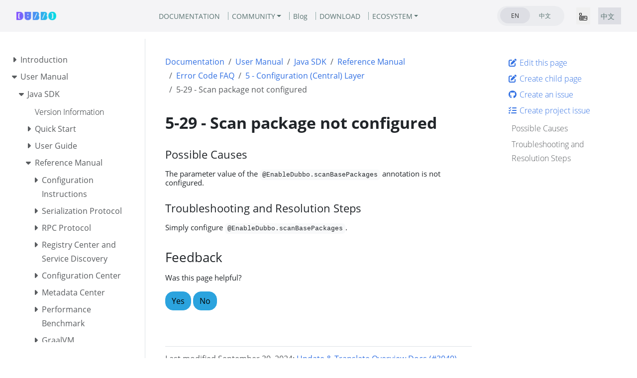

--- FILE ---
content_type: text/html
request_url: https://cn.dubbo.apache.org/en/overview/mannual/java-sdk/reference-manual/faq/5/29/
body_size: 35382
content:
<!doctype html><html lang=en class=no-js><head><meta name=ROBOTS content="INDEX, FOLLOW"><link rel=alternate hreflang=zh-cn href=https://cn.dubbo.apache.org/zh-cn/overview/mannual/java-sdk/reference-manual/faq/5/29/><link rel=canonical href=https://cn.dubbo.apache.org/en/overview/mannual/java-sdk/reference-manual/faq/5/29/><script>var _paq=window._paq=window._paq||[];_paq.push(["setDocumentTitle",document.domain+"/"+document.title]),_paq.push(["setCookieDomain","*.dubbo.apache.org"]),_paq.push(["trackPageView"]),_paq.push(["enableLinkTracking"]),function(){e="https://analytics.apache.org/",_paq.push(["setTrackerUrl",e+"matomo.php"]),_paq.push(["setSiteId","24"]);var e,n=document,t=n.createElement("script"),s=n.getElementsByTagName("script")[0];t.async=!0,t.src=e+"matomo.js",s.parentNode.insertBefore(t,s)}()</script><meta charset=utf-8><meta name=viewport content="width=device-width,initial-scale=1,shrink-to-fit=no"><meta http-equiv=Content-Security-Policy content="frame-src *"><meta name=generator content="Hugo 0.152.2"><link rel="shortcut icon" type=image/png href=/imgs/favicon.png><link rel=apple-touch-icon href=/favicons/apple-touch-icon-180x180.png sizes=180x180><link rel=manifest href=/manifest.webmanifest><title>5-29 - Scan package not configured | Apache Dubbo</title><meta property="og:url" content="https://cn.dubbo.apache.org/en/overview/mannual/java-sdk/reference-manual/faq/5/29/"><meta property="og:site_name" content="Apache Dubbo"><meta property="og:title" content="5-29 - Scan package not configured"><meta property="og:description" content="5-29 - Scan package not configured"><meta property="og:locale" content="en"><meta property="og:type" content="article"><meta property="article:section" content="overview"><meta property="article:modified_time" content="2024-09-30T17:53:33+08:00"><meta itemprop=name content="5-29 - Scan package not configured"><meta itemprop=description content="5-29 - Scan package not configured"><meta itemprop=dateModified content="2024-09-30T17:53:33+08:00"><meta itemprop=wordCount content="19"><meta name=twitter:card content="summary"><meta name=twitter:title content="5-29 - Scan package not configured"><meta name=twitter:description content="5-29 - Scan package not configured"><link rel=preload href=/scss/main.min.2fabdd9de427ac3a7d283a1c990aec6332ace218eb3a16fc1bce5a285040dad0.css as=style><link href=/scss/main.min.2fabdd9de427ac3a7d283a1c990aec6332ace218eb3a16fc1bce5a285040dad0.css rel=stylesheet integrity><script src=/js/jquery-3.5.1.min.js integrity="sha256-9/aliU8dGd2tb6OSsuzixeV4y/faTqgFtohetphbbj0=" crossorigin=anonymous></script><meta name=theme-color content="#326ce5"><link rel=stylesheet href=/css/feature-states.css><meta name=description content="5-29 - Scan package not configured"><meta property="og:description" content="5-29 - Scan package not configured"><meta name=twitter:description content="5-29 - Scan package not configured"><meta property="og:url" content="https://cn.dubbo.apache.org/en/overview/mannual/java-sdk/reference-manual/faq/5/29/"><meta property="og:title" content="5-29 - Scan package not configured"><meta name=twitter:title content="5-29 - Scan package not configured"><meta name=twitter:image:alt content="Apache Dubbo"><meta property="og:type" content="article"><meta name=viewport content="width=device-width"><script async defer src=/js/github-buttons.js></script><link href=/css/community.css rel=stylesheet><link href=/css/contactus.css rel=stylesheet><link href=/css/language.css rel=stylesheet><script src=/js/script.js></script></head><body class="td-page td-documentation"><header><nav class="js-navbar-scroll navbar navbar-expand navbar-link flex-column flex-md-row td-navbar navbar-parent" data-auto-burger=primary><div class=container-navbar><a class=navbar-brand href=/en/><span class=navbar-logo></span><span class="text-uppercase font-weight-bold">Apache Dubbo</span></a><div class="td-navbar-nav-scroll menu_navbar_list" id=main_navbar><ul class="navbar-nav mt-2 mt-lg-0"><li class="nav-item nav-item-line px-2 mb-2 mb-lg-0"><a class=nav-link href=/en/overview/home/><span>DOCUMENTATION</span></a></li><li class="nav-item dropdown d-lg-block community_after"><a class="nav-link dropdown-toggle" href=# id=navbarDropdown role=button data-toggle=dropdown aria-haspopup=true aria-expanded=false>COMMUNITY</a><div class="dropdown-menu dropdown-menu-right" aria-labelledby=navbarDropdownMenuLink><a class=dropdown-item href=/en/blog/news/>News</a>
<a class=dropdown-item href=/en/overview/notices/>Security Notices</a>
<a class=dropdown-item href=/en/contact/>Contributor's Guide</a></div></li><li class="nav-item nav-item-line px-2 mb-2 mb-lg-0"><a class=nav-link href=/en/blog/><span>Blog</span></a></li><li class="nav-item nav-item-line px-2 mb-2 mb-lg-0"><a class=nav-link href=/en/download/><span>DOWNLOAD</span></a></li><li class="nav-item dropdown d-lg-block"><a class="nav-link dropdown-toggle" href=# id=navbarDropdown role=button data-toggle=dropdown aria-haspopup=true aria-expanded=false>ECOSYSTEM</a><div class="dropdown-menu dropdown-menu-right" aria-labelledby=navbarDropdownMenuLink><a class=dropdown-item href=https://start.dubbo.apache.org/>Code Generator</a>
<a class=dropdown-item href=/zh-cn/overview/mannual/control-plane/>Visualizable Console</a>
<a class=dropdown-item href=/zh-cn/overview/what/core-features/service-mesh/>Proxyless Mesh</a>
<a class=dropdown-item href=https://github.com/apache/dubbo-samples>More Demos</a></div></li></ul></div><div class="td-navbar-nav-scroll menu_navbar_language_change"><ul class="navbar-nav mt-2 mt-lg-0 language_change_btn_pc"><li class="nav-item d-lg-block"><div class="nav nav-tabs languagetab-contain" id=languageTabs role=tablist><a class="languagetab-btn nav-item nav-link active" href=/en/ role=tab aria-selected=true>EN
</a><a class="languagetab-btn nav-item nav-link" href=/zh-cn/overview/mannual/java-sdk/reference-manual/faq/5/29/ role=tab aria-selected=false>中文</a></div><style>.languagetab-contain{width:135px;height:40px;border-radius:32px;background-color:#ebecef;padding:3px 6px}.languagetab-btn{width:60px!important;height:32px!important;border-radius:32px!important;text-decoration:none;display:flex;justify-content:center;align-items:center;font-size:12px!important}.languagetab-btn.active{background-color:#dddee4!important;border:0}</style></li><li class="nav-item d-lg-block"><div class="nav-item d-none d-lg-block"></div></li></ul><ul class="navbar-nav mt-lg-0 language_change_btn_mobile"><button type=button data-toggle=collapse data-target=#main_navbar aria-controls=main_navbar aria-expanded=false aria-label="Toggle navigation" style=border:0;margin-right:16px>
<svg width="16" height="16" fill="currentColor" class="bi bi-menu-app" viewBox="0 0 16 16"><path d="M0 1.5A1.5 1.5.0 011.5.0h2A1.5 1.5.0 015 1.5v2A1.5 1.5.0 013.5 5h-2A1.5 1.5.0 010 3.5zM1.5 1a.5.5.0 00-.5.5v2a.5.5.0 00.5.5h2a.5.5.0 00.5-.5v-2A.5.5.0 003.5 1zM0 8a2 2 0 012-2h12a2 2 0 012 2v5a2 2 0 01-2 2H2a2 2 0 01-2-2zm1 3v2a1 1 0 001 1h12a1 1 0 001-1v-2zm14-1V8a1 1 0 00-1-1H2A1 1 0 001 8v2zM2 8.5a.5.5.0 01.5-.5h9a.5.5.0 010 1h-9A.5.5.0 012 8.5m0 4a.5.5.0 01.5-.5h6a.5.5.0 010 1h-6a.5.5.0 01-.5-.5"/></svg></button><li class="nav-item d-lg-block" style=background-color:#dddee4><div class=nav-tabs id=languageTab role=tablist><a class="nav-item nav-link" href=/zh-cn/overview/mannual/java-sdk/reference-manual/faq/5/29/ role=tab style=padding:4px>中文</a></div></li><li class=nav-item><div class="nav-item d-block"></div></li></ul><a class="btn btn-dark ml-2 github-btn" href=https://github.com/apache/dubbo/>GITHUB</a></div></div></nav><div class="collapse navbar-collapse mobile_navbar_menu" id=main_navbar><ul class="navbar-nav mt-2 mt-lg-0 navbar-menus-list-mobile"><li class="nav-item nav-item-line mb-2 mb-lg-0"><a class=nav-link href=/en/overview/home/><span>DOCUMENTATION</span></a></li><li class="nav-item d-lg-block" style=position:relative><a class=nav-link data-toggle=collapse href=#collapseCommunity role=button aria-expanded=false aria-controls=collapseMenu>COMMUNITY
<svg width="10" height="10" fill="currentColor" class="bi bi-caret-down-fill svg_arrow_down_community" viewBox="0 0 16 16"><path d="M7.247 11.14 2.451 5.658C1.885 5.013 2.345 4 3.204 4h9.592a1 1 0 01.753 1.659l-4.796 5.48a1 1 0 01-1.506.0z"/></svg></a><div class=collapse id=collapseCommunity><div class="card card-body" style="background-color:#f4f4f6;padding:10px 0;border:0"><a class=dropdown-item href=/en/blog/news/>News</a>
<a class=dropdown-item href=/en/overview/notices/>Security Notices</a>
<a class=dropdown-item href=/en/contact/>Contributor's Guide</a></div></div></li><li class="nav-item nav-item-line mb-2 mb-lg-0"><a class=nav-link href=/en/blog/><span>Blog</span></a></li><li class="nav-item nav-item-line mb-2 mb-lg-0"><a class=nav-link href=/en/download/><span>DOWNLOAD</span></a></li><li class="nav-item d-lg-block" style=position:relative><a class=nav-link data-toggle=collapse href=#collapseEcosystem role=button aria-expanded=false aria-controls=collapseMenu>ECOSYSTEM
<svg width="10" height="10" fill="currentColor" class="bi bi-caret-down-fill svg_arrow_down_ecosystem" viewBox="0 0 16 16"><path d="M7.247 11.14 2.451 5.658C1.885 5.013 2.345 4 3.204 4h9.592a1 1 0 01.753 1.659l-4.796 5.48a1 1 0 01-1.506.0z"/></svg></a><div class=collapse id=collapseEcosystem><div class="card card-body" style="background-color:#f4f4f6;padding:10px 0;border:0"><a class=dropdown-item href=https://start.dubbo.apache.org/>Code Generator</a>
<a class=dropdown-item href=/zh-cn/overview/mannual/control-plane/>Visualizable Console</a>
<a class=dropdown-item href=/zh-cn/overview/what/core-features/service-mesh/>Proxyless Mesh</a>
<a class=dropdown-item href=https://github.com/apache/dubbo-samples>More Demos</a></div></div></li></ul><style>.navbar-menus-list-mobile{a { color: #121316 !important; }}</style></div><style>.navbar-parent{justify-content:center;background-color:#f4f4f6!important}.container-navbar{width:100%;display:flex;justify-content:space-between;align-items:center;position:relative;@media only screen and (min-width:768px){width: 85.125rem; display: flex; align-items: center;}}.github-btn{width:120px;height:40px;border-radius:32px;padding-top:11px;color:#f4f4f6;font-size:12px;line-height:16px;font-weight:400;display:none;@media only screen and (min-width:768px){display: inline-block;}}.menu_navbar_list{display:none;@media only screen and (min-width:768px){display: flex; justify-content: center; align-items: center; position: absolute; left: 50%; transform: translateX(-50%); width: auto;}}.menu_navbar_language_change{display:flex;align-items:center;@media only screen and (min-width:768px){margin-left: auto;}.language_change_btn_pc { display: none; } .language_change_btn_mobile { display: flex; } @media only screen and (min-width: 768px) { .language_change_btn_mobile { display: none; } .language_change_btn_pc { display: flex; } }}.community_after{position:relative;padding-right:8px}.community_after::after{content:"";position:absolute;top:50%;transform:translateY(-50%);left:100%;width:1px;height:16px;background-color:#8fa8a6}.mobile_navbar_menu{top:64px;position:fixed;z-index:99999999;background:#f4f4f6;width:100vw;padding-left:20px;padding-bottom:20px}</style><section class="header-hero text-white pb-0 light-text"></section></header><div class="container-fluid td-outer"><div class=td-main><div class="row flex-md-nowrap"><div class="col-12 col-md-3 col-xl-2 td-sidebar d-print-none"><script>$(function(){$("#td-section-nav a").removeClass("active"),$("#td-section-nav #m-enoverviewmannualjava-sdkreference-manualfaq529").addClass("active"),$("#td-section-nav #m-enoverviewmannualjava-sdkreference-manualfaq529-li span").addClass("td-sidebar-nav-active-item"),$("#td-section-nav #m-enoverviewmannualjava-sdkreference-manualfaq529").parents("li").addClass("active-path"),$("#td-section-nav li.active-path").addClass("show"),$("#td-section-nav li.active-path").children("input").prop("checked",!0),$("#td-section-nav #m-enoverviewmannualjava-sdkreference-manualfaq529-li").siblings("li").addClass("show"),$("#td-section-nav #m-enoverviewmannualjava-sdkreference-manualfaq529-li").children("ul").children("li").addClass("show"),$("#td-sidebar-menu").toggleClass("d-none")})</script><div id=td-sidebar-menu class="td-sidebar__inner d-none"><div id=content-mobile><form class="td-sidebar__search d-flex align-items-center"><button class="btn btn-link td-sidebar__toggle d-md-none p-0 ml-3 fas fa-bars" type=button data-toggle=collapse data-target=#td-section-nav aria-controls=td-docs-nav aria-expanded=false aria-label="Toggle section navigation"></button></form></div><div id=content-desktop></div><nav class="collapse td-sidebar-nav foldable-nav" id=td-section-nav><ul class="td-sidebar-nav__section pr-md-3 ul-0"><li class="td-sidebar-nav__section-title td-sidebar-nav__section with-child" id=m-enoverview-li><ul class=ul-1><li class="td-sidebar-nav__section-title td-sidebar-nav__section with-child" id=m-enoverviewwhat-li><input type=checkbox id=m-enoverviewwhat-check>
<label for=m-enoverviewwhat-check><a href=/en/overview/what/ title="Introduction to Dubbo" class="align-left pl-0 td-sidebar-link td-sidebar-link__section" id=m-enoverviewwhat><span>Introduction</span></a></label><ul class="ul-2 foldable"><li class="td-sidebar-nav__section-title td-sidebar-nav__section without-child" id=m-enoverviewwhatoverview-li><input type=checkbox id=m-enoverviewwhatoverview-check>
<label for=m-enoverviewwhatoverview-check><a href=/en/overview/what/overview/ title="Understanding Dubbo Core Concepts and Architecture" class="align-left pl-0 td-sidebar-link td-sidebar-link__page" id=m-enoverviewwhatoverview><span>Concepts and Architecture</span></a></label></li><li class="td-sidebar-nav__section-title td-sidebar-nav__section without-child" id=m-enoverviewwhatxyz-difference-li><input type=checkbox id=m-enoverviewwhatxyz-difference-check>
<label for=m-enoverviewwhatxyz-difference-check><a href=/en/overview/what/xyz-difference/ class="align-left pl-0 td-sidebar-link td-sidebar-link__page" id=m-enoverviewwhatxyz-difference><span>Relationship with gRPC, Spring Cloud, Istio</span></a></label></li><li class="td-sidebar-nav__section-title td-sidebar-nav__section with-child" id=m-enoverviewwhatadvantages-li><input type=checkbox id=m-enoverviewwhatadvantages-check>
<label for=m-enoverviewwhatadvantages-check><a href=/en/overview/what/advantages/ class="align-left pl-0 td-sidebar-link td-sidebar-link__section" id=m-enoverviewwhatadvantages><span>Core Advantages</span></a></label><ul class="ul-3 foldable"><li class="td-sidebar-nav__section-title td-sidebar-nav__section without-child" id=m-enoverviewwhatadvantagesusability-li><input type=checkbox id=m-enoverviewwhatadvantagesusability-check>
<label for=m-enoverviewwhatadvantagesusability-check><a href=/en/overview/what/advantages/usability/ class="align-left pl-0 td-sidebar-link td-sidebar-link__page" id=m-enoverviewwhatadvantagesusability><span>Quick and Easy to Use</span></a></label></li><li class="td-sidebar-nav__section-title td-sidebar-nav__section without-child" id=m-enoverviewwhatadvantagesperformance-li><input type=checkbox id=m-enoverviewwhatadvantagesperformance-check>
<label for=m-enoverviewwhatadvantagesperformance-check><a href=/en/overview/what/advantages/performance/ class="align-left pl-0 td-sidebar-link td-sidebar-link__page" id=m-enoverviewwhatadvantagesperformance><span>Ultra-high performance</span></a></label></li><li class="td-sidebar-nav__section-title td-sidebar-nav__section without-child" id=m-enoverviewwhatadvantagesgovernance-li><input type=checkbox id=m-enoverviewwhatadvantagesgovernance-check>
<label for=m-enoverviewwhatadvantagesgovernance-check><a href=/en/overview/what/advantages/governance/ class="align-left pl-0 td-sidebar-link td-sidebar-link__page" id=m-enoverviewwhatadvantagesgovernance><span>Service Governance</span></a></label></li><li class="td-sidebar-nav__section-title td-sidebar-nav__section without-child" id=m-enoverviewwhatadvantagesproduction-ready-li><input type=checkbox id=m-enoverviewwhatadvantagesproduction-ready-check>
<label for=m-enoverviewwhatadvantagesproduction-ready-check><a href=/en/overview/what/advantages/production-ready/ class="align-left pl-0 td-sidebar-link td-sidebar-link__page" id=m-enoverviewwhatadvantagesproduction-ready><span>Production Environment Verification</span></a></label></li></ul></li><li class="td-sidebar-nav__section-title td-sidebar-nav__section with-child" id=m-enoverviewwhatcore-features-li><input type=checkbox id=m-enoverviewwhatcore-features-check>
<label for=m-enoverviewwhatcore-features-check><a href=/en/overview/what/core-features/ title="Dubbo Core Features" class="align-left pl-0 td-sidebar-link td-sidebar-link__section" id=m-enoverviewwhatcore-features><span>Features</span></a></label><ul class="ul-3 foldable"><li class="td-sidebar-nav__section-title td-sidebar-nav__section without-child" id=m-enoverviewwhatcore-featuresservice-definition-li><input type=checkbox id=m-enoverviewwhatcore-featuresservice-definition-check>
<label for=m-enoverviewwhatcore-featuresservice-definition-check><a href=/en/overview/what/core-features/service-definition/ class="align-left pl-0 td-sidebar-link td-sidebar-link__page" id=m-enoverviewwhatcore-featuresservice-definition><span>Microservices Development</span></a></label></li><li class="td-sidebar-nav__section-title td-sidebar-nav__section without-child" id=m-enoverviewwhatcore-featuresservice-discovery-li><input type=checkbox id=m-enoverviewwhatcore-featuresservice-discovery-check>
<label for=m-enoverviewwhatcore-featuresservice-discovery-check><a href=/en/overview/what/core-features/service-discovery/ class="align-left pl-0 td-sidebar-link td-sidebar-link__page" id=m-enoverviewwhatcore-featuresservice-discovery><span>Service Discovery</span></a></label></li><li class="td-sidebar-nav__section-title td-sidebar-nav__section without-child" id=m-enoverviewwhatcore-featuresload-balance-li><input type=checkbox id=m-enoverviewwhatcore-featuresload-balance-check>
<label for=m-enoverviewwhatcore-featuresload-balance-check><a href=/en/overview/what/core-features/load-balance/ class="align-left pl-0 td-sidebar-link td-sidebar-link__page" id=m-enoverviewwhatcore-featuresload-balance><span>Load Balancing</span></a></label></li><li class="td-sidebar-nav__section-title td-sidebar-nav__section with-child" id=m-enoverviewwhatcore-featurestraffic-li><input type=checkbox id=m-enoverviewwhatcore-featurestraffic-check>
<label for=m-enoverviewwhatcore-featurestraffic-check><a href=/en/overview/what/core-features/traffic/ class="align-left pl-0 td-sidebar-link td-sidebar-link__section" id=m-enoverviewwhatcore-featurestraffic><span>Traffic Control</span></a></label><ul class="ul-4 foldable"><li class="td-sidebar-nav__section-title td-sidebar-nav__section without-child" id=m-enoverviewwhatcore-featurestrafficcondition-rule-li><input type=checkbox id=m-enoverviewwhatcore-featurestrafficcondition-rule-check>
<label for=m-enoverviewwhatcore-featurestrafficcondition-rule-check><a href=/en/overview/what/core-features/traffic/condition-rule/ title="Condition Routing Rules" class="align-left pl-0 td-sidebar-link td-sidebar-link__page" id=m-enoverviewwhatcore-featurestrafficcondition-rule><span>Condition Routing</span></a></label></li><li class="td-sidebar-nav__section-title td-sidebar-nav__section without-child" id=m-enoverviewwhatcore-featurestrafficintroduction-li><input type=checkbox id=m-enoverviewwhatcore-featurestrafficintroduction-check>
<label for=m-enoverviewwhatcore-featurestrafficintroduction-check><a href=/en/overview/what/core-features/traffic/introduction/ title="Introduction to Dubbo Routing (router) Mechanism and How It Implements Traffic Control" class="align-left pl-0 td-sidebar-link td-sidebar-link__page" id=m-enoverviewwhatcore-featurestrafficintroduction><span>Introduction to Routing Mechanism</span></a></label></li><li class="td-sidebar-nav__section-title td-sidebar-nav__section without-child" id=m-enoverviewwhatcore-featurestraffictag-rule-li><input type=checkbox id=m-enoverviewwhatcore-featurestraffictag-rule-check>
<label for=m-enoverviewwhatcore-featurestraffictag-rule-check><a href=/en/overview/what/core-features/traffic/tag-rule/ title="Tag Routing Rules" class="align-left pl-0 td-sidebar-link td-sidebar-link__page" id=m-enoverviewwhatcore-featurestraffictag-rule><span>Tag Routing</span></a></label></li><li class="td-sidebar-nav__section-title td-sidebar-nav__section without-child" id=m-enoverviewwhatcore-featurestrafficscript-rule-li><input type=checkbox id=m-enoverviewwhatcore-featurestrafficscript-rule-check>
<label for=m-enoverviewwhatcore-featurestrafficscript-rule-check><a href=/en/overview/what/core-features/traffic/script-rule/ title="Script Routing Rules" class="align-left pl-0 td-sidebar-link td-sidebar-link__page" id=m-enoverviewwhatcore-featurestrafficscript-rule><span>Script Routing</span></a></label></li><li class="td-sidebar-nav__section-title td-sidebar-nav__section without-child" id=m-enoverviewwhatcore-featurestrafficconfiguration-rule-li><input type=checkbox id=m-enoverviewwhatcore-featurestrafficconfiguration-rule-check>
<label for=m-enoverviewwhatcore-featurestrafficconfiguration-rule-check><a href=/en/overview/what/core-features/traffic/configuration-rule/ title="Configuration Rule" class="align-left pl-0 td-sidebar-link td-sidebar-link__page" id=m-enoverviewwhatcore-featurestrafficconfiguration-rule><span>Dynamic Configuration</span></a></label></li><li class="td-sidebar-nav__section-title td-sidebar-nav__section without-child" id=m-enoverviewwhatcore-featurestrafficcircuit-breaking-li><input type=checkbox id=m-enoverviewwhatcore-featurestrafficcircuit-breaking-check>
<label for=m-enoverviewwhatcore-featurestrafficcircuit-breaking-check><a href=/en/overview/what/core-features/traffic/circuit-breaking/ class="align-left pl-0 td-sidebar-link td-sidebar-link__page" id=m-enoverviewwhatcore-featurestrafficcircuit-breaking><span>Rate Limiting & Circuit Breaking</span></a></label></li><li class="td-sidebar-nav__section-title td-sidebar-nav__section without-child" id=m-enoverviewwhatcore-featurestrafficmesh-rule-li><input type=checkbox id=m-enoverviewwhatcore-featurestrafficmesh-rule-check>
<label for=m-enoverviewwhatcore-featurestrafficmesh-rule-check><a href=/en/overview/what/core-features/traffic/mesh-rule/ title="Mesh Routing Rules" class="align-left pl-0 td-sidebar-link td-sidebar-link__page" id=m-enoverviewwhatcore-featurestrafficmesh-rule><span>Mesh Routing</span></a></label></li></ul></li><li class="td-sidebar-nav__section-title td-sidebar-nav__section without-child" id=m-enoverviewwhatcore-featuresprotocols-li><input type=checkbox id=m-enoverviewwhatcore-featuresprotocols-check>
<label for=m-enoverviewwhatcore-featuresprotocols-check><a href=/en/overview/what/core-features/protocols/ class="align-left pl-0 td-sidebar-link td-sidebar-link__page" id=m-enoverviewwhatcore-featuresprotocols><span>Communication Protocols</span></a></label></li><li class="td-sidebar-nav__section-title td-sidebar-nav__section without-child" id=m-enoverviewwhatcore-featuresextensibility-li><input type=checkbox id=m-enoverviewwhatcore-featuresextensibility-check>
<label for=m-enoverviewwhatcore-featuresextensibility-check><a href=/en/overview/what/core-features/extensibility/ class="align-left pl-0 td-sidebar-link td-sidebar-link__page" id=m-enoverviewwhatcore-featuresextensibility><span>Extension Adaptation</span></a></label></li><li class="td-sidebar-nav__section-title td-sidebar-nav__section without-child" id=m-enoverviewwhatcore-featuresobservability-li><input type=checkbox id=m-enoverviewwhatcore-featuresobservability-check>
<label for=m-enoverviewwhatcore-featuresobservability-check><a href=/en/overview/what/core-features/observability/ class="align-left pl-0 td-sidebar-link td-sidebar-link__page" id=m-enoverviewwhatcore-featuresobservability><span>Observability Service</span></a></label></li><li class="td-sidebar-nav__section-title td-sidebar-nav__section without-child" id=m-enoverviewwhatcore-featuressecurity-li><input type=checkbox id=m-enoverviewwhatcore-featuressecurity-check>
<label for=m-enoverviewwhatcore-featuressecurity-check><a href=/en/overview/what/core-features/security/ class="align-left pl-0 td-sidebar-link td-sidebar-link__page" id=m-enoverviewwhatcore-featuressecurity><span>Authentication and Authorization</span></a></label></li><li class="td-sidebar-nav__section-title td-sidebar-nav__section without-child" id=m-enoverviewwhatcore-featuresservice-mesh-li><input type=checkbox id=m-enoverviewwhatcore-featuresservice-mesh-check>
<label for=m-enoverviewwhatcore-featuresservice-mesh-check><a href=/en/overview/what/core-features/service-mesh/ class="align-left pl-0 td-sidebar-link td-sidebar-link__page" id=m-enoverviewwhatcore-featuresservice-mesh><span>Service Mesh</span></a></label></li><li class="td-sidebar-nav__section-title td-sidebar-nav__section without-child" id=m-enoverviewwhatcore-featuresecosystem-li><input type=checkbox id=m-enoverviewwhatcore-featuresecosystem-check>
<label for=m-enoverviewwhatcore-featuresecosystem-check><a href=/en/overview/what/core-features/ecosystem/ class="align-left pl-0 td-sidebar-link td-sidebar-link__page" id=m-enoverviewwhatcore-featuresecosystem><span>Microservices Ecosystem</span></a></label></li><li class="td-sidebar-nav__section-title td-sidebar-nav__section without-child" id=m-enoverviewwhatcore-featuresmore-li><input type=checkbox id=m-enoverviewwhatcore-featuresmore-check>
<label for=m-enoverviewwhatcore-featuresmore-check><a href=/en/overview/what/core-features/more/ class="align-left pl-0 td-sidebar-link td-sidebar-link__page" id=m-enoverviewwhatcore-featuresmore><span>More Advanced Features</span></a></label></li></ul></li></ul></li><li class="td-sidebar-nav__section-title td-sidebar-nav__section with-child active-path" id=m-enoverviewmannual-li><input type=checkbox id=m-enoverviewmannual-check checked>
<label for=m-enoverviewmannual-check><a href=/en/overview/mannual/ title="Dubbo SDK User Manual" class="align-left pl-0 td-sidebar-link td-sidebar-link__section" id=m-enoverviewmannual><span>User Manual</span></a></label><ul class="ul-2 foldable"><li class="td-sidebar-nav__section-title td-sidebar-nav__section with-child" id=m-enoverviewmannualjava-sdk-li><input type=checkbox id=m-enoverviewmannualjava-sdk-check>
<label for=m-enoverviewmannualjava-sdk-check><a href=/en/overview/mannual/java-sdk/ title="Java SDK Manual" class="align-left pl-0 td-sidebar-link td-sidebar-link__section" id=m-enoverviewmannualjava-sdk><span>Java SDK</span></a></label><ul class="ul-3 foldable"><li class="td-sidebar-nav__section-title td-sidebar-nav__section without-child" id=m-enoverviewmannualjava-sdkversions-li><input type=checkbox id=m-enoverviewmannualjava-sdkversions-check>
<label for=m-enoverviewmannualjava-sdkversions-check><a href=/en/overview/mannual/java-sdk/versions/ class="align-left pl-0 td-sidebar-link td-sidebar-link__page" id=m-enoverviewmannualjava-sdkversions><span>Version Information</span></a></label></li><li class="td-sidebar-nav__section-title td-sidebar-nav__section with-child" id=m-enoverviewmannualjava-sdkquick-start-li><input type=checkbox id=m-enoverviewmannualjava-sdkquick-start-check>
<label for=m-enoverviewmannualjava-sdkquick-start-check><a href=/en/overview/mannual/java-sdk/quick-start/ class="align-left pl-0 td-sidebar-link td-sidebar-link__section" id=m-enoverviewmannualjava-sdkquick-start><span>Quick Start</span></a></label><ul class="ul-4 foldable"><li class="td-sidebar-nav__section-title td-sidebar-nav__section without-child" id=m-enoverviewmannualjava-sdkquick-startstarter-li><input type=checkbox id=m-enoverviewmannualjava-sdkquick-startstarter-check>
<label for=m-enoverviewmannualjava-sdkquick-startstarter-check><a href=/en/overview/mannual/java-sdk/quick-start/starter/ title="Create a microservice application based on Spring Boot" class="align-left pl-0 td-sidebar-link td-sidebar-link__page" id=m-enoverviewmannualjava-sdkquick-startstarter><span>Create a Dubbo application based on Spring Boot</span></a></label></li></ul></li><li class="td-sidebar-nav__section-title td-sidebar-nav__section with-child" id=m-enoverviewmannualjava-sdktasks-li><input type=checkbox id=m-enoverviewmannualjava-sdktasks-check>
<label for=m-enoverviewmannualjava-sdktasks-check><a href=/en/overview/mannual/java-sdk/tasks/ title="Learn Dubbo by Following Example Tasks" class="align-left pl-0 td-sidebar-link td-sidebar-link__section" id=m-enoverviewmannualjava-sdktasks><span>User Guide</span></a></label><ul class="ul-4 foldable"><li class="td-sidebar-nav__section-title td-sidebar-nav__section with-child" id=m-enoverviewmannualjava-sdktasksdevelop-li><input type=checkbox id=m-enoverviewmannualjava-sdktasksdevelop-check>
<label for=m-enoverviewmannualjava-sdktasksdevelop-check><a href=/en/overview/mannual/java-sdk/tasks/develop/ class="align-left pl-0 td-sidebar-link td-sidebar-link__section" id=m-enoverviewmannualjava-sdktasksdevelop><span>Quickly Create Applications</span></a></label><ul class="ul-5 foldable"><li class="td-sidebar-nav__section-title td-sidebar-nav__section without-child" id=m-enoverviewmannualjava-sdktasksdevelopspringboot-li><input type=checkbox id=m-enoverviewmannualjava-sdktasksdevelopspringboot-check>
<label for=m-enoverviewmannualjava-sdktasksdevelopspringboot-check><a href=/en/overview/mannual/java-sdk/tasks/develop/springboot/ title="Spring Boot" class="align-left pl-0 td-sidebar-link td-sidebar-link__page" id=m-enoverviewmannualjava-sdktasksdevelopspringboot><span>Spring Boot Starter</span></a></label></li><li class="td-sidebar-nav__section-title td-sidebar-nav__section without-child" id=m-enoverviewmannualjava-sdktasksdevelopapi-li><input type=checkbox id=m-enoverviewmannualjava-sdktasksdevelopapi-check>
<label for=m-enoverviewmannualjava-sdktasksdevelopapi-check><a href=/en/overview/mannual/java-sdk/tasks/develop/api/ title="Developing Dubbo Applications Using Native APIs" class="align-left pl-0 td-sidebar-link td-sidebar-link__page" id=m-enoverviewmannualjava-sdktasksdevelopapi><span>Pure API Development Model</span></a></label></li></ul></li><li class="td-sidebar-nav__section-title td-sidebar-nav__section with-child" id=m-enoverviewmannualjava-sdktasksprotocols-li><input type=checkbox id=m-enoverviewmannualjava-sdktasksprotocols-check>
<label for=m-enoverviewmannualjava-sdktasksprotocols-check><a href=/en/overview/mannual/java-sdk/tasks/protocols/ class="align-left pl-0 td-sidebar-link td-sidebar-link__section" id=m-enoverviewmannualjava-sdktasksprotocols><span>Communication Protocol</span></a></label><ul class="ul-5 foldable"><li class="td-sidebar-nav__section-title td-sidebar-nav__section without-child" id=m-enoverviewmannualjava-sdktasksprotocolsprotocol-li><input type=checkbox id=m-enoverviewmannualjava-sdktasksprotocolsprotocol-check>
<label for=m-enoverviewmannualjava-sdktasksprotocolsprotocol-check><a href=/en/overview/mannual/java-sdk/tasks/protocols/protocol/ title="RPC Communication Protocols Supported by Dubbo" class="align-left pl-0 td-sidebar-link td-sidebar-link__page" id=m-enoverviewmannualjava-sdktasksprotocolsprotocol><span>Choosing RPC Protocols</span></a></label></li><li class="td-sidebar-nav__section-title td-sidebar-nav__section without-child" id=m-enoverviewmannualjava-sdktasksprotocolsdubbo-li><input type=checkbox id=m-enoverviewmannualjava-sdktasksprotocolsdubbo-check>
<label for=m-enoverviewmannualjava-sdktasksprotocolsdubbo-check><a href=/en/overview/mannual/java-sdk/tasks/protocols/dubbo/ title="TCP-based RPC Communication Protocol - dubbo" class="align-left pl-0 td-sidebar-link td-sidebar-link__page" id=m-enoverviewmannualjava-sdktasksprotocolsdubbo><span>dubbo Protocol</span></a></label></li><li class="td-sidebar-nav__section-title td-sidebar-nav__section with-child" id=m-enoverviewmannualjava-sdktasksprotocolstriple-li><input type=checkbox id=m-enoverviewmannualjava-sdktasksprotocolstriple-check>
<label for=m-enoverviewmannualjava-sdktasksprotocolstriple-check><a href=/en/overview/mannual/java-sdk/tasks/protocols/triple/ title="RPC Communication Protocol Based on HTTP1/2 - triple" class="align-left pl-0 td-sidebar-link td-sidebar-link__section" id=m-enoverviewmannualjava-sdktasksprotocolstriple><span>triple protocol</span></a></label><ul class="ul-6 foldable"><li class="td-sidebar-nav__section-title td-sidebar-nav__section without-child" id=m-enoverviewmannualjava-sdktasksprotocolstripleinterface-li><input type=checkbox id=m-enoverviewmannualjava-sdktasksprotocolstripleinterface-check>
<label for=m-enoverviewmannualjava-sdktasksprotocolstripleinterface-check><a href=/en/overview/mannual/java-sdk/tasks/protocols/triple/interface/ title="Developing triple communication services using Java interfaces" class="align-left pl-0 td-sidebar-link td-sidebar-link__page" id=m-enoverviewmannualjava-sdktasksprotocolstripleinterface><span>Java Interface Method</span></a></label></li><li class="td-sidebar-nav__section-title td-sidebar-nav__section without-child" id=m-enoverviewmannualjava-sdktasksprotocolstripleidl-li><input type=checkbox id=m-enoverviewmannualjava-sdktasksprotocolstripleidl-check>
<label for=m-enoverviewmannualjava-sdktasksprotocolstripleidl-check><a href=/en/overview/mannual/java-sdk/tasks/protocols/triple/idl/ title="Developing Triple Communication Services Using Protobuf (IDL)" class="align-left pl-0 td-sidebar-link td-sidebar-link__page" id=m-enoverviewmannualjava-sdktasksprotocolstripleidl><span>Protobuf (IDL) Method</span></a></label></li><li class="td-sidebar-nav__section-title td-sidebar-nav__section without-child" id=m-enoverviewmannualjava-sdktasksprotocolstriplestreaming-li><input type=checkbox id=m-enoverviewmannualjava-sdktasksprotocolstriplestreaming-check>
<label for=m-enoverviewmannualjava-sdktasksprotocolstriplestreaming-check><a href=/en/overview/mannual/java-sdk/tasks/protocols/triple/streaming/ class="align-left pl-0 td-sidebar-link td-sidebar-link__page" id=m-enoverviewmannualjava-sdktasksprotocolstriplestreaming><span>Streaming Communication</span></a></label></li><li class="td-sidebar-nav__section-title td-sidebar-nav__section without-child" id=m-enoverviewmannualjava-sdktasksprotocolstriplegrpc-li><input type=checkbox id=m-enoverviewmannualjava-sdktasksprotocolstriplegrpc-check>
<label for=m-enoverviewmannualjava-sdktasksprotocolstriplegrpc-check><a href=/en/overview/mannual/java-sdk/tasks/protocols/triple/grpc/ title="Develop gRPC Services with Dubbo" class="align-left pl-0 td-sidebar-link td-sidebar-link__page" id=m-enoverviewmannualjava-sdktasksprotocolstriplegrpc><span>Publish/Call Standard gRPC Service</span></a></label></li></ul></li><li class="td-sidebar-nav__section-title td-sidebar-nav__section without-child" id=m-enoverviewmannualjava-sdktasksprotocolsrest-li><input type=checkbox id=m-enoverviewmannualjava-sdktasksprotocolsrest-check>
<label for=m-enoverviewmannualjava-sdktasksprotocolsrest-check><a href=/en/overview/mannual/java-sdk/tasks/protocols/rest/ title="Publishing REST-style Services" class="align-left pl-0 td-sidebar-link td-sidebar-link__page" id=m-enoverviewmannualjava-sdktasksprotocolsrest><span>REST Protocol</span></a></label></li></ul></li><li class="td-sidebar-nav__section-title td-sidebar-nav__section with-child" id=m-enoverviewmannualjava-sdktasksobservability-li><input type=checkbox id=m-enoverviewmannualjava-sdktasksobservability-check>
<label for=m-enoverviewmannualjava-sdktasksobservability-check><a href=/en/overview/mannual/java-sdk/tasks/observability/ class="align-left pl-0 td-sidebar-link td-sidebar-link__section" id=m-enoverviewmannualjava-sdktasksobservability><span>Observability Service</span></a></label><ul class="ul-5 foldable"><li class="td-sidebar-nav__section-title td-sidebar-nav__section without-child" id=m-enoverviewmannualjava-sdktasksobservabilityconsole-li><input type=checkbox id=m-enoverviewmannualjava-sdktasksobservabilityconsole-check>
<label for=m-enoverviewmannualjava-sdktasksobservabilityconsole-check><a href=/en/overview/mannual/java-sdk/tasks/observability/console/ title=Observability class="align-left pl-0 td-sidebar-link td-sidebar-link__page" id=m-enoverviewmannualjava-sdktasksobservabilityconsole><span>Console</span></a></label></li><li class="td-sidebar-nav__section-title td-sidebar-nav__section without-child" id=m-enoverviewmannualjava-sdktasksobservabilityprometheus-li><input type=checkbox id=m-enoverviewmannualjava-sdktasksobservabilityprometheus-check>
<label for=m-enoverviewmannualjava-sdktasksobservabilityprometheus-check><a href=/en/overview/mannual/java-sdk/tasks/observability/prometheus/ title="Querying Metrics Monitoring Indicators from Prometheus" class="align-left pl-0 td-sidebar-link td-sidebar-link__page" id=m-enoverviewmannualjava-sdktasksobservabilityprometheus><span>Prometheus</span></a></label></li><li class="td-sidebar-nav__section-title td-sidebar-nav__section without-child" id=m-enoverviewmannualjava-sdktasksobservabilitygrafana-li><input type=checkbox id=m-enoverviewmannualjava-sdktasksobservabilitygrafana-check>
<label for=m-enoverviewmannualjava-sdktasksobservabilitygrafana-check><a href=/en/overview/mannual/java-sdk/tasks/observability/grafana/ title="Visualizing Cluster Metrics with Grafana" class="align-left pl-0 td-sidebar-link td-sidebar-link__page" id=m-enoverviewmannualjava-sdktasksobservabilitygrafana><span>Grafana</span></a></label></li><li class="td-sidebar-nav__section-title td-sidebar-nav__section without-child" id=m-enoverviewmannualjava-sdktasksobservabilitylogging-li><input type=checkbox id=m-enoverviewmannualjava-sdktasksobservabilitylogging-check>
<label for=m-enoverviewmannualjava-sdktasksobservabilitylogging-check><a href=/en/overview/mannual/java-sdk/tasks/observability/logging/ class="align-left pl-0 td-sidebar-link td-sidebar-link__page" id=m-enoverviewmannualjava-sdktasksobservabilitylogging><span>Log Management</span></a></label></li><li class="td-sidebar-nav__section-title td-sidebar-nav__section with-child" id=m-enoverviewmannualjava-sdktasksobservabilitytracing-li><input type=checkbox id=m-enoverviewmannualjava-sdktasksobservabilitytracing-check>
<label for=m-enoverviewmannualjava-sdktasksobservabilitytracing-check><a href=/en/overview/mannual/java-sdk/tasks/observability/tracing/ class="align-left pl-0 td-sidebar-link td-sidebar-link__section" id=m-enoverviewmannualjava-sdktasksobservabilitytracing><span>End-to-End Tracing</span></a></label><ul class="ul-6 foldable"><li class="td-sidebar-nav__section-title td-sidebar-nav__section without-child" id=m-enoverviewmannualjava-sdktasksobservabilitytracingtracing-li><input type=checkbox id=m-enoverviewmannualjava-sdktasksobservabilitytracingtracing-check>
<label for=m-enoverviewmannualjava-sdktasksobservabilitytracingtracing-check><a href=/en/overview/mannual/java-sdk/tasks/observability/tracing/tracing/ title="End-to-End Tracing Usage and Implementation Instructions" class="align-left pl-0 td-sidebar-link td-sidebar-link__page" id=m-enoverviewmannualjava-sdktasksobservabilitytracingtracing><span>Link Tracing</span></a></label></li><li class="td-sidebar-nav__section-title td-sidebar-nav__section without-child" id=m-enoverviewmannualjava-sdktasksobservabilitytracingotlp-li><input type=checkbox id=m-enoverviewmannualjava-sdktasksobservabilitytracingotlp-check>
<label for=m-enoverviewmannualjava-sdktasksobservabilitytracingotlp-check><a href=/en/overview/mannual/java-sdk/tasks/observability/tracing/otlp/ title=OTlp class="align-left pl-0 td-sidebar-link td-sidebar-link__page" id=m-enoverviewmannualjava-sdktasksobservabilitytracingotlp><span>OpenTelemetry</span></a></label></li><li class="td-sidebar-nav__section-title td-sidebar-nav__section without-child" id=m-enoverviewmannualjava-sdktasksobservabilitytracingzipkin-li><input type=checkbox id=m-enoverviewmannualjava-sdktasksobservabilitytracingzipkin-check>
<label for=m-enoverviewmannualjava-sdktasksobservabilitytracingzipkin-check><a href=/en/overview/mannual/java-sdk/tasks/observability/tracing/zipkin/ class="align-left pl-0 td-sidebar-link td-sidebar-link__page" id=m-enoverviewmannualjava-sdktasksobservabilitytracingzipkin><span>Zipkin</span></a></label></li><li class="td-sidebar-nav__section-title td-sidebar-nav__section without-child" id=m-enoverviewmannualjava-sdktasksobservabilitytracingskywalking-li><input type=checkbox id=m-enoverviewmannualjava-sdktasksobservabilitytracingskywalking-check>
<label for=m-enoverviewmannualjava-sdktasksobservabilitytracingskywalking-check><a href=/en/overview/mannual/java-sdk/tasks/observability/tracing/skywalking/ class="align-left pl-0 td-sidebar-link td-sidebar-link__page" id=m-enoverviewmannualjava-sdktasksobservabilitytracingskywalking><span>Skywalking</span></a></label></li></ul></li></ul></li><li class="td-sidebar-nav__section-title td-sidebar-nav__section with-child" id=m-enoverviewmannualjava-sdktasksservice-discovery-li><input type=checkbox id=m-enoverviewmannualjava-sdktasksservice-discovery-check>
<label for=m-enoverviewmannualjava-sdktasksservice-discovery-check><a href=/en/overview/mannual/java-sdk/tasks/service-discovery/ title="Registry, Service Discovery, and Load Balancing" class="align-left pl-0 td-sidebar-link td-sidebar-link__section" id=m-enoverviewmannualjava-sdktasksservice-discovery><span>Service Discovery</span></a></label><ul class="ul-5 foldable"><li class="td-sidebar-nav__section-title td-sidebar-nav__section without-child" id=m-enoverviewmannualjava-sdktasksservice-discoveryloadbalance-li><input type=checkbox id=m-enoverviewmannualjava-sdktasksservice-discoveryloadbalance-check>
<label for=m-enoverviewmannualjava-sdktasksservice-discoveryloadbalance-check><a href=/en/overview/mannual/java-sdk/tasks/service-discovery/loadbalance/ title="Load Balancing Strategies and Configuration Details" class="align-left pl-0 td-sidebar-link td-sidebar-link__page" id=m-enoverviewmannualjava-sdktasksservice-discoveryloadbalance><span>Load Balancing</span></a></label></li><li class="td-sidebar-nav__section-title td-sidebar-nav__section without-child" id=m-enoverviewmannualjava-sdktasksservice-discoveryregistry-li><input type=checkbox id=m-enoverviewmannualjava-sdktasksservice-discoveryregistry-check>
<label for=m-enoverviewmannualjava-sdktasksservice-discoveryregistry-check><a href=/en/overview/mannual/java-sdk/tasks/service-discovery/registry/ title="How Service Discovery Works: Basic Usage and Configuration Details" class="align-left pl-0 td-sidebar-link td-sidebar-link__page" id=m-enoverviewmannualjava-sdktasksservice-discoveryregistry><span>Service Discovery</span></a></label></li><li class="td-sidebar-nav__section-title td-sidebar-nav__section without-child" id=m-enoverviewmannualjava-sdktasksservice-discoveryzookeeper-li><input type=checkbox id=m-enoverviewmannualjava-sdktasksservice-discoveryzookeeper-check>
<label for=m-enoverviewmannualjava-sdktasksservice-discoveryzookeeper-check><a href=/en/overview/mannual/java-sdk/tasks/service-discovery/zookeeper/ title="Achieving Automatic Service Discovery with Zookeeper as a Registry Center" class="align-left pl-0 td-sidebar-link td-sidebar-link__page" id=m-enoverviewmannualjava-sdktasksservice-discoveryzookeeper><span>Using Zookeeper as a Registry Center</span></a></label></li><li class="td-sidebar-nav__section-title td-sidebar-nav__section without-child" id=m-enoverviewmannualjava-sdktasksservice-discoverynacos-li><input type=checkbox id=m-enoverviewmannualjava-sdktasksservice-discoverynacos-check>
<label for=m-enoverviewmannualjava-sdktasksservice-discoverynacos-check><a href=/en/overview/mannual/java-sdk/tasks/service-discovery/nacos/ title="Using Nacos as Registration Center for Automatic Service Discovery" class="align-left pl-0 td-sidebar-link td-sidebar-link__page" id=m-enoverviewmannualjava-sdktasksservice-discoverynacos><span>Using Nacos as Registration Center</span></a></label></li><li class="td-sidebar-nav__section-title td-sidebar-nav__section without-child" id=m-enoverviewmannualjava-sdktasksservice-discoverykubernetes-li><input type=checkbox id=m-enoverviewmannualjava-sdktasksservice-discoverykubernetes-check>
<label for=m-enoverviewmannualjava-sdktasksservice-discoverykubernetes-check><a href=/en/overview/mannual/java-sdk/tasks/service-discovery/kubernetes/ title="Service Discovery Based on Kubernetes Service" class="align-left pl-0 td-sidebar-link td-sidebar-link__page" id=m-enoverviewmannualjava-sdktasksservice-discoverykubernetes><span>Using Kubernetes Registry</span></a></label></li></ul></li><li class="td-sidebar-nav__section-title td-sidebar-nav__section with-child" id=m-enoverviewmannualjava-sdktasksdeploy-li><input type=checkbox id=m-enoverviewmannualjava-sdktasksdeploy-check>
<label for=m-enoverviewmannualjava-sdktasksdeploy-check><a href=/en/overview/mannual/java-sdk/tasks/deploy/ title="Package and Deploy Applications" class="align-left pl-0 td-sidebar-link td-sidebar-link__section" id=m-enoverviewmannualjava-sdktasksdeploy><span>Package and Deploy</span></a></label><ul class="ul-5 foldable"><li class="td-sidebar-nav__section-title td-sidebar-nav__section without-child" id=m-enoverviewmannualjava-sdktasksdeploydeploy-on-vm-li><input type=checkbox id=m-enoverviewmannualjava-sdktasksdeploydeploy-on-vm-check>
<label for=m-enoverviewmannualjava-sdktasksdeploydeploy-on-vm-check><a href=/en/overview/mannual/java-sdk/tasks/deploy/deploy-on-vm/ title="Traditional deployment architecture based on Zookeeper and Nacos for deploying Dubbo applications in a virtual machine environment" class="align-left pl-0 td-sidebar-link td-sidebar-link__page" id=m-enoverviewmannualjava-sdktasksdeploydeploy-on-vm><span>Traditional Registration Center</span></a></label></li><li class="td-sidebar-nav__section-title td-sidebar-nav__section without-child" id=m-enoverviewmannualjava-sdktasksdeploydeploy-on-kubernetes-li><input type=checkbox id=m-enoverviewmannualjava-sdktasksdeploydeploy-on-kubernetes-check>
<label for=m-enoverviewmannualjava-sdktasksdeploydeploy-on-kubernetes-check><a href=/en/overview/mannual/java-sdk/tasks/deploy/deploy-on-kubernetes/ title="Deploying Dubbo Applications to Kubernetes Environments" class="align-left pl-0 td-sidebar-link td-sidebar-link__page" id=m-enoverviewmannualjava-sdktasksdeploydeploy-on-kubernetes><span>Kubernetes</span></a></label></li><li class="td-sidebar-nav__section-title td-sidebar-nav__section without-child" id=m-enoverviewmannualjava-sdktasksdeploydeploy-on-kubernetes-service-li><input type=checkbox id=m-enoverviewmannualjava-sdktasksdeploydeploy-on-kubernetes-service-check>
<label for=m-enoverviewmannualjava-sdktasksdeploydeploy-on-kubernetes-service-check><a href=/en/overview/mannual/java-sdk/tasks/deploy/deploy-on-kubernetes-service/ title="Deploying Dubbo Applications to a Virtual Machine Environment" class="align-left pl-0 td-sidebar-link td-sidebar-link__page" id=m-enoverviewmannualjava-sdktasksdeploydeploy-on-kubernetes-service><span>Service Mesh</span></a></label></li></ul></li><li class="td-sidebar-nav__section-title td-sidebar-nav__section with-child" id=m-enoverviewmannualjava-sdktaskstraffic-management-li><input type=checkbox id=m-enoverviewmannualjava-sdktaskstraffic-management-check>
<label for=m-enoverviewmannualjava-sdktaskstraffic-management-check><a href=/en/overview/mannual/java-sdk/tasks/traffic-management/ class="align-left pl-0 td-sidebar-link td-sidebar-link__section" id=m-enoverviewmannualjava-sdktaskstraffic-management><span>Traffic Control</span></a></label><ul class="ul-5 foldable"><li class="td-sidebar-nav__section-title td-sidebar-nav__section without-child" id=m-enoverviewmannualjava-sdktaskstraffic-managementarchitecture-li><input type=checkbox id=m-enoverviewmannualjava-sdktaskstraffic-managementarchitecture-check>
<label for=m-enoverviewmannualjava-sdktaskstraffic-managementarchitecture-check><a href=/en/overview/mannual/java-sdk/tasks/traffic-management/architecture/ class="align-left pl-0 td-sidebar-link td-sidebar-link__page" id=m-enoverviewmannualjava-sdktaskstraffic-managementarchitecture><span>Sample Application Architecture</span></a></label></li><li class="td-sidebar-nav__section-title td-sidebar-nav__section without-child" id=m-enoverviewmannualjava-sdktaskstraffic-managementtimeout-li><input type=checkbox id=m-enoverviewmannualjava-sdktaskstraffic-managementtimeout-check>
<label for=m-enoverviewmannualjava-sdktaskstraffic-managementtimeout-check><a href=/en/overview/mannual/java-sdk/tasks/traffic-management/timeout/ title="Dynamically Adjust Service Timeout" class="align-left pl-0 td-sidebar-link td-sidebar-link__page" id=m-enoverviewmannualjava-sdktaskstraffic-managementtimeout><span>Adjust Timeout</span></a></label></li><li class="td-sidebar-nav__section-title td-sidebar-nav__section without-child" id=m-enoverviewmannualjava-sdktaskstraffic-managementretry-li><input type=checkbox id=m-enoverviewmannualjava-sdktaskstraffic-managementretry-check>
<label for=m-enoverviewmannualjava-sdktaskstraffic-managementretry-check><a href=/en/overview/mannual/java-sdk/tasks/traffic-management/retry/ title="Improve Service Call Success Rate Through Retry" class="align-left pl-0 td-sidebar-link td-sidebar-link__page" id=m-enoverviewmannualjava-sdktaskstraffic-managementretry><span>Service Retry</span></a></label></li><li class="td-sidebar-nav__section-title td-sidebar-nav__section without-child" id=m-enoverviewmannualjava-sdktaskstraffic-managementaccesslog-li><input type=checkbox id=m-enoverviewmannualjava-sdktaskstraffic-managementaccesslog-check>
<label for=m-enoverviewmannualjava-sdktaskstraffic-managementaccesslog-check><a href=/en/overview/mannual/java-sdk/tasks/traffic-management/accesslog/ title="Dynamically Enable Access Log to Track Service Calls" class="align-left pl-0 td-sidebar-link td-sidebar-link__page" id=m-enoverviewmannualjava-sdktaskstraffic-managementaccesslog><span>Access Log</span></a></label></li><li class="td-sidebar-nav__section-title td-sidebar-nav__section without-child" id=m-enoverviewmannualjava-sdktaskstraffic-managementregion-li><input type=checkbox id=m-enoverviewmannualjava-sdktaskstraffic-managementregion-check>
<label for=m-enoverviewmannualjava-sdktaskstraffic-managementregion-check><a href=/en/overview/mannual/java-sdk/tasks/traffic-management/region/ title="Same Data Center/Region Priority" class="align-left pl-0 td-sidebar-link td-sidebar-link__page" id=m-enoverviewmannualjava-sdktaskstraffic-managementregion><span>Same Region Priority</span></a></label></li><li class="td-sidebar-nav__section-title td-sidebar-nav__section without-child" id=m-enoverviewmannualjava-sdktaskstraffic-managementroute-li><input type=checkbox id=m-enoverviewmannualjava-sdktaskstraffic-managementroute-check>
<label for=m-enoverviewmannualjava-sdktaskstraffic-managementroute-check><a href=/en/overview/mannual/java-sdk/tasks/traffic-management/route/ class="align-left pl-0 td-sidebar-link td-sidebar-link__page" id=m-enoverviewmannualjava-sdktaskstraffic-managementroute><span>Conditional Traffic Routing</span></a></label></li><li class="td-sidebar-nav__section-title td-sidebar-nav__section without-child" id=m-enoverviewmannualjava-sdktaskstraffic-managementisolation-li><input type=checkbox id=m-enoverviewmannualjava-sdktaskstraffic-managementisolation-check>
<label for=m-enoverviewmannualjava-sdktaskstraffic-managementisolation-check><a href=/en/overview/mannual/java-sdk/tasks/traffic-management/isolation/ title="Achieving Traffic Isolation Environments Through Tags (Canary Releases, Multiple Development Environments, etc.)" class="align-left pl-0 td-sidebar-link td-sidebar-link__page" id=m-enoverviewmannualjava-sdktaskstraffic-managementisolation><span>Environment Isolation</span></a></label></li><li class="td-sidebar-nav__section-title td-sidebar-nav__section without-child" id=m-enoverviewmannualjava-sdktaskstraffic-managementarguments-li><input type=checkbox id=m-enoverviewmannualjava-sdktaskstraffic-managementarguments-check>
<label for=m-enoverviewmannualjava-sdktaskstraffic-managementarguments-check><a href=/en/overview/mannual/java-sdk/tasks/traffic-management/arguments/ title="Guiding Traffic Distribution Based on Request Parameters" class="align-left pl-0 td-sidebar-link td-sidebar-link__page" id=m-enoverviewmannualjava-sdktaskstraffic-managementarguments><span>Parameter Routing</span></a></label></li><li class="td-sidebar-nav__section-title td-sidebar-nav__section without-child" id=m-enoverviewmannualjava-sdktaskstraffic-managementweight-li><input type=checkbox id=m-enoverviewmannualjava-sdktaskstraffic-managementweight-check>
<label for=m-enoverviewmannualjava-sdktaskstraffic-managementweight-check><a href=/en/overview/mannual/java-sdk/tasks/traffic-management/weight/ title="Proportional Traffic Forwarding Based on Weight Values" class="align-left pl-0 td-sidebar-link td-sidebar-link__page" id=m-enoverviewmannualjava-sdktaskstraffic-managementweight><span>Weight Ratio</span></a></label></li><li class="td-sidebar-nav__section-title td-sidebar-nav__section without-child" id=m-enoverviewmannualjava-sdktaskstraffic-managementmock-li><input type=checkbox id=m-enoverviewmannualjava-sdktaskstraffic-managementmock-check>
<label for=m-enoverviewmannualjava-sdktaskstraffic-managementmock-check><a href=/en/overview/mannual/java-sdk/tasks/traffic-management/mock/ title="Service Downgrading for Weak Dependencies Before Major Promotions" class="align-left pl-0 td-sidebar-link td-sidebar-link__page" id=m-enoverviewmannualjava-sdktaskstraffic-managementmock><span>Service Downgrading</span></a></label></li><li class="td-sidebar-nav__section-title td-sidebar-nav__section without-child" id=m-enoverviewmannualjava-sdktaskstraffic-managementhost-li><input type=checkbox id=m-enoverviewmannualjava-sdktaskstraffic-managementhost-check>
<label for=m-enoverviewmannualjava-sdktaskstraffic-managementhost-check><a href=/en/overview/mannual/java-sdk/tasks/traffic-management/host/ title="Point-to-point Traffic Redirection to a Single Machine (e.g., Troubleshooting Issues)" class="align-left pl-0 td-sidebar-link td-sidebar-link__page" id=m-enoverviewmannualjava-sdktaskstraffic-managementhost><span>Directing Traffic to a Fixed Machine</span></a></label></li></ul></li><li class="td-sidebar-nav__section-title td-sidebar-nav__section with-child" id=m-enoverviewmannualjava-sdktasksextensibility-li><input type=checkbox id=m-enoverviewmannualjava-sdktasksextensibility-check>
<label for=m-enoverviewmannualjava-sdktasksextensibility-check><a href=/en/overview/mannual/java-sdk/tasks/extensibility/ class="align-left pl-0 td-sidebar-link td-sidebar-link__section" id=m-enoverviewmannualjava-sdktasksextensibility><span>Custom Extensions</span></a></label><ul class="ul-5 foldable"><li class="td-sidebar-nav__section-title td-sidebar-nav__section without-child" id=m-enoverviewmannualjava-sdktasksextensibilityspi-li><input type=checkbox id=m-enoverviewmannualjava-sdktasksextensibilityspi-check>
<label for=m-enoverviewmannualjava-sdktasksextensibilityspi-check><a href=/en/overview/mannual/java-sdk/tasks/extensibility/spi/ title="Basic Steps to Customize SPI Extensions" class="align-left pl-0 td-sidebar-link td-sidebar-link__page" id=m-enoverviewmannualjava-sdktasksextensibilityspi><span>How to customize extensions</span></a></label></li><li class="td-sidebar-nav__section-title td-sidebar-nav__section without-child" id=m-enoverviewmannualjava-sdktasksextensibilityfilter-li><input type=checkbox id=m-enoverviewmannualjava-sdktasksextensibilityfilter-check>
<label for=m-enoverviewmannualjava-sdktasksextensibilityfilter-check><a href=/en/overview/mannual/java-sdk/tasks/extensibility/filter/ class="align-left pl-0 td-sidebar-link td-sidebar-link__page" id=m-enoverviewmannualjava-sdktasksextensibilityfilter><span>Filter</span></a></label></li><li class="td-sidebar-nav__section-title td-sidebar-nav__section without-child" id=m-enoverviewmannualjava-sdktasksextensibilityprotocol-li><input type=checkbox id=m-enoverviewmannualjava-sdktasksextensibilityprotocol-check>
<label for=m-enoverviewmannualjava-sdktasksextensibilityprotocol-check><a href=/en/overview/mannual/java-sdk/tasks/extensibility/protocol/ class="align-left pl-0 td-sidebar-link td-sidebar-link__page" id=m-enoverviewmannualjava-sdktasksextensibilityprotocol><span>Protocol</span></a></label></li><li class="td-sidebar-nav__section-title td-sidebar-nav__section without-child" id=m-enoverviewmannualjava-sdktasksextensibilityregistry-li><input type=checkbox id=m-enoverviewmannualjava-sdktasksextensibilityregistry-check>
<label for=m-enoverviewmannualjava-sdktasksextensibilityregistry-check><a href=/en/overview/mannual/java-sdk/tasks/extensibility/registry/ class="align-left pl-0 td-sidebar-link td-sidebar-link__page" id=m-enoverviewmannualjava-sdktasksextensibilityregistry><span>Registry</span></a></label></li><li class="td-sidebar-nav__section-title td-sidebar-nav__section without-child" id=m-enoverviewmannualjava-sdktasksextensibilityrouter-li><input type=checkbox id=m-enoverviewmannualjava-sdktasksextensibilityrouter-check>
<label for=m-enoverviewmannualjava-sdktasksextensibilityrouter-check><a href=/en/overview/mannual/java-sdk/tasks/extensibility/router/ class="align-left pl-0 td-sidebar-link td-sidebar-link__page" id=m-enoverviewmannualjava-sdktasksextensibilityrouter><span>Router</span></a></label></li></ul></li><li class="td-sidebar-nav__section-title td-sidebar-nav__section with-child" id=m-enoverviewmannualjava-sdktasksframework-li><input type=checkbox id=m-enoverviewmannualjava-sdktasksframework-check>
<label for=m-enoverviewmannualjava-sdktasksframework-check><a href=/en/overview/mannual/java-sdk/tasks/framework/ title="Dubbo as a Lightweight RPC Framework for Solving Component Communication Issues" class="align-left pl-0 td-sidebar-link td-sidebar-link__section" id=m-enoverviewmannualjava-sdktasksframework><span>RPC Framework</span></a></label><ul class="ul-5 foldable"><li class="td-sidebar-nav__section-title td-sidebar-nav__section without-child" id=m-enoverviewmannualjava-sdktasksframeworklightweight-rpc-li><input type=checkbox id=m-enoverviewmannualjava-sdktasksframeworklightweight-rpc-check>
<label for=m-enoverviewmannualjava-sdktasksframeworklightweight-rpc-check><a href=/en/overview/mannual/java-sdk/tasks/framework/lightweight-rpc/ title="Develop RPC Server and Client with Lightweight Java SDK" class="align-left pl-0 td-sidebar-link td-sidebar-link__page" id=m-enoverviewmannualjava-sdktasksframeworklightweight-rpc><span>Server and Client</span></a></label></li><li class="td-sidebar-nav__section-title td-sidebar-nav__section without-child" id=m-enoverviewmannualjava-sdktasksframeworkthreading-model-li><input type=checkbox id=m-enoverviewmannualjava-sdktasksframeworkthreading-model-check>
<label for=m-enoverviewmannualjava-sdktasksframeworkthreading-model-check><a href=/en/overview/mannual/java-sdk/tasks/framework/threading-model/ title="Consumer Thread Model, Provider Thread Model" class="align-left pl-0 td-sidebar-link td-sidebar-link__page" id=m-enoverviewmannualjava-sdktasksframeworkthreading-model><span>Thread Model</span></a></label></li><li class="td-sidebar-nav__section-title td-sidebar-nav__section without-child" id=m-enoverviewmannualjava-sdktasksframeworkasync-li><input type=checkbox id=m-enoverviewmannualjava-sdktasksframeworkasync-check>
<label for=m-enoverviewmannualjava-sdktasksframeworkasync-check><a href=/en/overview/mannual/java-sdk/tasks/framework/async/ class="align-left pl-0 td-sidebar-link td-sidebar-link__page" id=m-enoverviewmannualjava-sdktasksframeworkasync><span>Asynchronous Call</span></a></label></li><li class="td-sidebar-nav__section-title td-sidebar-nav__section without-child" id=m-enoverviewmannualjava-sdktasksframeworkfilter-li><input type=checkbox id=m-enoverviewmannualjava-sdktasksframeworkfilter-check>
<label for=m-enoverviewmannualjava-sdktasksframeworkfilter-check><a href=/en/overview/mannual/java-sdk/tasks/framework/filter/ title="Use Filter to Dynamically Intercept Requests or Responses" class="align-left pl-0 td-sidebar-link td-sidebar-link__page" id=m-enoverviewmannualjava-sdktasksframeworkfilter><span>Filter Interceptor</span></a></label></li><li class="td-sidebar-nav__section-title td-sidebar-nav__section without-child" id=m-enoverviewmannualjava-sdktasksframeworktimeout-li><input type=checkbox id=m-enoverviewmannualjava-sdktasksframeworktimeout-check>
<label for=m-enoverviewmannualjava-sdktasksframeworktimeout-check><a href=/en/overview/mannual/java-sdk/tasks/framework/timeout/ title="Specify timeout duration for service calls" class="align-left pl-0 td-sidebar-link td-sidebar-link__page" id=m-enoverviewmannualjava-sdktasksframeworktimeout><span>Timeout Duration</span></a></label></li><li class="td-sidebar-nav__section-title td-sidebar-nav__section without-child" id=m-enoverviewmannualjava-sdktasksframeworkversion_group-li><input type=checkbox id=m-enoverviewmannualjava-sdktasksframeworkversion_group-check>
<label for=m-enoverviewmannualjava-sdktasksframeworkversion_group-check><a href=/en/overview/mannual/java-sdk/tasks/framework/version_group/ class="align-left pl-0 td-sidebar-link td-sidebar-link__page" id=m-enoverviewmannualjava-sdktasksframeworkversion_group><span>Version and Group</span></a></label></li><li class="td-sidebar-nav__section-title td-sidebar-nav__section without-child" id=m-enoverviewmannualjava-sdktasksframeworkattachment-li><input type=checkbox id=m-enoverviewmannualjava-sdktasksframeworkattachment-check>
<label for=m-enoverviewmannualjava-sdktasksframeworkattachment-check><a href=/en/overview/mannual/java-sdk/tasks/framework/attachment/ title="Implicit Parameter Passing in Call Chain" class="align-left pl-0 td-sidebar-link td-sidebar-link__page" id=m-enoverviewmannualjava-sdktasksframeworkattachment><span>Passing Additional Parameters</span></a></label></li><li class="td-sidebar-nav__section-title td-sidebar-nav__section without-child" id=m-enoverviewmannualjava-sdktasksframeworkfault-tolerent-strategy-li><input type=checkbox id=m-enoverviewmannualjava-sdktasksframeworkfault-tolerent-strategy-check>
<label for=m-enoverviewmannualjava-sdktasksframeworkfault-tolerent-strategy-check><a href=/en/overview/mannual/java-sdk/tasks/framework/fault-tolerent-strategy/ title="Cluster Fault Tolerance" class="align-left pl-0 td-sidebar-link td-sidebar-link__page" id=m-enoverviewmannualjava-sdktasksframeworkfault-tolerent-strategy><span>Cluster Fault Tolerance (Retry)</span></a></label></li><li class="td-sidebar-nav__section-title td-sidebar-nav__section without-child" id=m-enoverviewmannualjava-sdktasksframeworkgeneric-li><input type=checkbox id=m-enoverviewmannualjava-sdktasksframeworkgeneric-check>
<label for=m-enoverviewmannualjava-sdktasksframeworkgeneric-check><a href=/en/overview/mannual/java-sdk/tasks/framework/generic/ class="align-left pl-0 td-sidebar-link td-sidebar-link__page" id=m-enoverviewmannualjava-sdktasksframeworkgeneric><span>Generic Call</span></a></label></li><li class="td-sidebar-nav__section-title td-sidebar-nav__section with-child" id=m-enoverviewmannualjava-sdktasksframeworkmore-li><input type=checkbox id=m-enoverviewmannualjava-sdktasksframeworkmore-check>
<label for=m-enoverviewmannualjava-sdktasksframeworkmore-check><a href=/en/overview/mannual/java-sdk/tasks/framework/more/ title="Dubbo as a lightweight RPC framework solves component communication issues" class="align-left pl-0 td-sidebar-link td-sidebar-link__section" id=m-enoverviewmannualjava-sdktasksframeworkmore><span>More features</span></a></label><ul class="ul-6 foldable"><li class="td-sidebar-nav__section-title td-sidebar-nav__section without-child" id=m-enoverviewmannualjava-sdktasksframeworkmoregeneric-impl-li><input type=checkbox id=m-enoverviewmannualjava-sdktasksframeworkmoregeneric-impl-check>
<label for=m-enoverviewmannualjava-sdktasksframeworkmoregeneric-impl-check><a href=/en/overview/mannual/java-sdk/tasks/framework/more/generic-impl/ class="align-left pl-0 td-sidebar-link td-sidebar-link__page" id=m-enoverviewmannualjava-sdktasksframeworkmoregeneric-impl><span>Generic Implementation</span></a></label></li><li class="td-sidebar-nav__section-title td-sidebar-nav__section without-child" id=m-enoverviewmannualjava-sdktasksframeworkmoreecho-service-li><input type=checkbox id=m-enoverviewmannualjava-sdktasksframeworkmoreecho-service-check>
<label for=m-enoverviewmannualjava-sdktasksframeworkmoreecho-service-check><a href=/en/overview/mannual/java-sdk/tasks/framework/more/echo-service/ class="align-left pl-0 td-sidebar-link td-sidebar-link__page" id=m-enoverviewmannualjava-sdktasksframeworkmoreecho-service><span>Echo Testing</span></a></label></li><li class="td-sidebar-nav__section-title td-sidebar-nav__section without-child" id=m-enoverviewmannualjava-sdktasksframeworkmorespecify-ip-li><input type=checkbox id=m-enoverviewmannualjava-sdktasksframeworkmorespecify-ip-check>
<label for=m-enoverviewmannualjava-sdktasksframeworkmorespecify-ip-check><a href=/en/overview/mannual/java-sdk/tasks/framework/more/specify-ip/ title="Dynamically Specify IP Call" class="align-left pl-0 td-sidebar-link td-sidebar-link__page" id=m-enoverviewmannualjava-sdktasksframeworkmorespecify-ip><span>Dynamically Specify IP Call at Runtime</span></a></label></li><li class="td-sidebar-nav__section-title td-sidebar-nav__section without-child" id=m-enoverviewmannualjava-sdktasksframeworkmoreexplicit-target-li><input type=checkbox id=m-enoverviewmannualjava-sdktasksframeworkmoreexplicit-target-check>
<label for=m-enoverviewmannualjava-sdktasksframeworkmoreexplicit-target-check><a href=/en/overview/mannual/java-sdk/tasks/framework/more/explicit-target/ class="align-left pl-0 td-sidebar-link td-sidebar-link__page" id=m-enoverviewmannualjava-sdktasksframeworkmoreexplicit-target><span>Direct Connection Provider</span></a></label></li><li class="td-sidebar-nav__section-title td-sidebar-nav__section without-child" id=m-enoverviewmannualjava-sdktasksframeworkmoreevents-notify-li><input type=checkbox id=m-enoverviewmannualjava-sdktasksframeworkmoreevents-notify-check>
<label for=m-enoverviewmannualjava-sdktasksframeworkmoreevents-notify-check><a href=/en/overview/mannual/java-sdk/tasks/framework/more/events-notify/ class="align-left pl-0 td-sidebar-link td-sidebar-link__page" id=m-enoverviewmannualjava-sdktasksframeworkmoreevents-notify><span>Event Notifications Triggered by Calls</span></a></label></li><li class="td-sidebar-nav__section-title td-sidebar-nav__section without-child" id=m-enoverviewmannualjava-sdktasksframeworkmorecallback-parameter-li><input type=checkbox id=m-enoverviewmannualjava-sdktasksframeworkmorecallback-parameter-check>
<label for=m-enoverviewmannualjava-sdktasksframeworkmorecallback-parameter-check><a href=/en/overview/mannual/java-sdk/tasks/framework/more/callback-parameter/ class="align-left pl-0 td-sidebar-link td-sidebar-link__page" id=m-enoverviewmannualjava-sdktasksframeworkmorecallback-parameter><span>Server Callback to Client</span></a></label></li><li class="td-sidebar-nav__section-title td-sidebar-nav__section without-child" id=m-enoverviewmannualjava-sdktasksframeworkmorelocal-mock-li><input type=checkbox id=m-enoverviewmannualjava-sdktasksframeworkmorelocal-mock-check>
<label for=m-enoverviewmannualjava-sdktasksframeworkmorelocal-mock-check><a href=/en/overview/mannual/java-sdk/tasks/framework/more/local-mock/ title="Service Explanation (Local Mock)" class="align-left pl-0 td-sidebar-link td-sidebar-link__page" id=m-enoverviewmannualjava-sdktasksframeworkmorelocal-mock><span>Service Downgrade</span></a></label></li><li class="td-sidebar-nav__section-title td-sidebar-nav__section without-child" id=m-enoverviewmannualjava-sdktasksframeworkmorelocal-stub-li><input type=checkbox id=m-enoverviewmannualjava-sdktasksframeworkmorelocal-stub-check>
<label for=m-enoverviewmannualjava-sdktasksframeworkmorelocal-stub-check><a href=/en/overview/mannual/java-sdk/tasks/framework/more/local-stub/ class="align-left pl-0 td-sidebar-link td-sidebar-link__page" id=m-enoverviewmannualjava-sdktasksframeworkmorelocal-stub><span>Local Stub</span></a></label></li><li class="td-sidebar-nav__section-title td-sidebar-nav__section without-child" id=m-enoverviewmannualjava-sdktasksframeworkmorelocal-call-li><input type=checkbox id=m-enoverviewmannualjava-sdktasksframeworkmorelocal-call-check>
<label for=m-enoverviewmannualjava-sdktasksframeworkmorelocal-call-check><a href=/en/overview/mannual/java-sdk/tasks/framework/more/local-call/ class="align-left pl-0 td-sidebar-link td-sidebar-link__page" id=m-enoverviewmannualjava-sdktasksframeworkmorelocal-call><span>Local Call</span></a></label></li><li class="td-sidebar-nav__section-title td-sidebar-nav__section without-child" id=m-enoverviewmannualjava-sdktasksframeworkmoreconcurrency-control-li><input type=checkbox id=m-enoverviewmannualjava-sdktasksframeworkmoreconcurrency-control-check>
<label for=m-enoverviewmannualjava-sdktasksframeworkmoreconcurrency-control-check><a href=/en/overview/mannual/java-sdk/tasks/framework/more/concurrency-control/ class="align-left pl-0 td-sidebar-link td-sidebar-link__page" id=m-enoverviewmannualjava-sdktasksframeworkmoreconcurrency-control><span>Concurrency Control</span></a></label></li><li class="td-sidebar-nav__section-title td-sidebar-nav__section without-child" id=m-enoverviewmannualjava-sdktasksframeworkmoreconfig-connections-li><input type=checkbox id=m-enoverviewmannualjava-sdktasksframeworkmoreconfig-connections-check>
<label for=m-enoverviewmannualjava-sdktasksframeworkmoreconfig-connections-check><a href=/en/overview/mannual/java-sdk/tasks/framework/more/config-connections/ class="align-left pl-0 td-sidebar-link td-sidebar-link__page" id=m-enoverviewmannualjava-sdktasksframeworkmoreconfig-connections><span>Connection Control</span></a></label></li><li class="td-sidebar-nav__section-title td-sidebar-nav__section without-child" id=m-enoverviewmannualjava-sdktasksframeworkmoreset-host-li><input type=checkbox id=m-enoverviewmannualjava-sdktasksframeworkmoreset-host-check>
<label for=m-enoverviewmannualjava-sdktasksframeworkmoreset-host-check><a href=/en/overview/mannual/java-sdk/tasks/framework/more/set-host/ class="align-left pl-0 td-sidebar-link td-sidebar-link__page" id=m-enoverviewmannualjava-sdktasksframeworkmoreset-host><span>Host Configuration</span></a></label></li><li class="td-sidebar-nav__section-title td-sidebar-nav__section without-child" id=m-enoverviewmannualjava-sdktasksframeworkmoreresult-cache-li><input type=checkbox id=m-enoverviewmannualjava-sdktasksframeworkmoreresult-cache-check>
<label for=m-enoverviewmannualjava-sdktasksframeworkmoreresult-cache-check><a href=/en/overview/mannual/java-sdk/tasks/framework/more/result-cache/ class="align-left pl-0 td-sidebar-link td-sidebar-link__page" id=m-enoverviewmannualjava-sdktasksframeworkmoreresult-cache><span>Result Cache Invocation</span></a></label></li><li class="td-sidebar-nav__section-title td-sidebar-nav__section without-child" id=m-enoverviewmannualjava-sdktasksframeworkmorerouter-snapshot-li><input type=checkbox id=m-enoverviewmannualjava-sdktasksframeworkmorerouter-snapshot-check>
<label for=m-enoverviewmannualjava-sdktasksframeworkmorerouter-snapshot-check><a href=/en/overview/mannual/java-sdk/tasks/framework/more/router-snapshot/ class="align-left pl-0 td-sidebar-link td-sidebar-link__page" id=m-enoverviewmannualjava-sdktasksframeworkmorerouter-snapshot><span>Route Status Collection</span></a></label></li><li class="td-sidebar-nav__section-title td-sidebar-nav__section without-child" id=m-enoverviewmannualjava-sdktasksframeworkmorereference-config-cache-li><input type=checkbox id=m-enoverviewmannualjava-sdktasksframeworkmorereference-config-cache-check>
<label for=m-enoverviewmannualjava-sdktasksframeworkmorereference-config-cache-check><a href=/en/overview/mannual/java-sdk/tasks/framework/more/reference-config-cache/ class="align-left pl-0 td-sidebar-link td-sidebar-link__page" id=m-enoverviewmannualjava-sdktasksframeworkmorereference-config-cache><span>Service Reference Configuration Object Cache</span></a></label></li><li class="td-sidebar-nav__section-title td-sidebar-nav__section without-child" id=m-enoverviewmannualjava-sdktasksframeworkmoreparameter-validation-li><input type=checkbox id=m-enoverviewmannualjava-sdktasksframeworkmoreparameter-validation-check>
<label for=m-enoverviewmannualjava-sdktasksframeworkmoreparameter-validation-check><a href=/en/overview/mannual/java-sdk/tasks/framework/more/parameter-validation/ class="align-left pl-0 td-sidebar-link td-sidebar-link__page" id=m-enoverviewmannualjava-sdktasksframeworkmoreparameter-validation><span>Parameter Validation</span></a></label></li><li class="td-sidebar-nav__section-title td-sidebar-nav__section without-child" id=m-enoverviewmannualjava-sdktasksframeworkmorereactive-li><input type=checkbox id=m-enoverviewmannualjava-sdktasksframeworkmorereactive-check>
<label for=m-enoverviewmannualjava-sdktasksframeworkmorereactive-check><a href=/en/overview/mannual/java-sdk/tasks/framework/more/reactive/ class="align-left pl-0 td-sidebar-link td-sidebar-link__page" id=m-enoverviewmannualjava-sdktasksframeworkmorereactive><span>Reactive Programming</span></a></label></li></ul></li></ul></li><li class="td-sidebar-nav__section-title td-sidebar-nav__section with-child" id=m-enoverviewmannualjava-sdktaskstrasaction-li><input type=checkbox id=m-enoverviewmannualjava-sdktaskstrasaction-check>
<label for=m-enoverviewmannualjava-sdktaskstrasaction-check><a href=/en/overview/mannual/java-sdk/tasks/trasaction/ class="align-left pl-0 td-sidebar-link td-sidebar-link__section" id=m-enoverviewmannualjava-sdktaskstrasaction><span>Distributed Transactions</span></a></label><ul class="ul-5 foldable"><li class="td-sidebar-nav__section-title td-sidebar-nav__section without-child" id=m-enoverviewmannualjava-sdktaskstrasactiondistributed-transaction-li><input type=checkbox id=m-enoverviewmannualjava-sdktaskstrasactiondistributed-transaction-check>
<label for=m-enoverviewmannualjava-sdktaskstrasactiondistributed-transaction-check><a href=/en/overview/mannual/java-sdk/tasks/trasaction/distributed-transaction/ title="Support Distributed Transactions with Seata" class="align-left pl-0 td-sidebar-link td-sidebar-link__page" id=m-enoverviewmannualjava-sdktaskstrasactiondistributed-transaction><span>Use Seata to enable distributed transactions in Dubbo</span></a></label></li></ul></li><li class="td-sidebar-nav__section-title td-sidebar-nav__section with-child" id=m-enoverviewmannualjava-sdktasksgateway-li><input type=checkbox id=m-enoverviewmannualjava-sdktasksgateway-check>
<label for=m-enoverviewmannualjava-sdktasksgateway-check><a href=/en/overview/mannual/java-sdk/tasks/gateway/ title="HTTP Traffic Access" class="align-left pl-0 td-sidebar-link td-sidebar-link__section" id=m-enoverviewmannualjava-sdktasksgateway><span>HTTP Gateway Access</span></a></label><ul class="ul-5 foldable"><li class="td-sidebar-nav__section-title td-sidebar-nav__section without-child" id=m-enoverviewmannualjava-sdktasksgatewayarchitecture-li><input type=checkbox id=m-enoverviewmannualjava-sdktasksgatewayarchitecture-check>
<label for=m-enoverviewmannualjava-sdktasksgatewayarchitecture-check><a href=/en/overview/mannual/java-sdk/tasks/gateway/architecture/ title="The Infrastructure of Front-end HTTP Traffic Access to Dubbo Back-end Microservice System" class="align-left pl-0 td-sidebar-link td-sidebar-link__page" id=m-enoverviewmannualjava-sdktasksgatewayarchitecture><span>Basic Architecture</span></a></label></li><li class="td-sidebar-nav__section-title td-sidebar-nav__section without-child" id=m-enoverviewmannualjava-sdktasksgatewaydubbo-li><input type=checkbox id=m-enoverviewmannualjava-sdktasksgatewaydubbo-check>
<label for=m-enoverviewmannualjava-sdktasksgatewaydubbo-check><a href=/en/overview/mannual/java-sdk/tasks/gateway/dubbo/ title="Accessing Dubbo Backend Services via Gateway for HTTP Traffic" class="align-left pl-0 td-sidebar-link td-sidebar-link__page" id=m-enoverviewmannualjava-sdktasksgatewaydubbo><span>dubbo protocol</span></a></label></li><li class="td-sidebar-nav__section-title td-sidebar-nav__section without-child" id=m-enoverviewmannualjava-sdktasksgatewaytriple-li><input type=checkbox id=m-enoverviewmannualjava-sdktasksgatewaytriple-check>
<label for=m-enoverviewmannualjava-sdktasksgatewaytriple-check><a href=/en/overview/mannual/java-sdk/tasks/gateway/triple/ title="Access Dubbo Backend Services via Gateway for HTTP Traffic" class="align-left pl-0 td-sidebar-link td-sidebar-link__page" id=m-enoverviewmannualjava-sdktasksgatewaytriple><span>triple protocol</span></a></label></li></ul></li><li class="td-sidebar-nav__section-title td-sidebar-nav__section with-child" id=m-enoverviewmannualjava-sdktasksrate-limit-li><input type=checkbox id=m-enoverviewmannualjava-sdktasksrate-limit-check>
<label for=m-enoverviewmannualjava-sdktasksrate-limit-check><a href=/en/overview/mannual/java-sdk/tasks/rate-limit/ class="align-left pl-0 td-sidebar-link td-sidebar-link__section" id=m-enoverviewmannualjava-sdktasksrate-limit><span>Rate Limiting and Degradation</span></a></label><ul class="ul-5 foldable"><li class="td-sidebar-nav__section-title td-sidebar-nav__section without-child" id=m-enoverviewmannualjava-sdktasksrate-limitsentinel-li><input type=checkbox id=m-enoverviewmannualjava-sdktasksrate-limitsentinel-check>
<label for=m-enoverviewmannualjava-sdktasksrate-limitsentinel-check><a href=/en/overview/mannual/java-sdk/tasks/rate-limit/sentinel/ title="Use Sentinel to Handle Surging Traffic and Protect Your Application" class="align-left pl-0 td-sidebar-link td-sidebar-link__page" id=m-enoverviewmannualjava-sdktasksrate-limitsentinel><span>Sentinel Rate Limiting</span></a></label></li><li class="td-sidebar-nav__section-title td-sidebar-nav__section without-child" id=m-enoverviewmannualjava-sdktasksrate-limitconcurrency-control-li><input type=checkbox id=m-enoverviewmannualjava-sdktasksrate-limitconcurrency-control-check>
<label for=m-enoverviewmannualjava-sdktasksrate-limitconcurrency-control-check><a href=/en/overview/mannual/java-sdk/tasks/rate-limit/concurrency-control/ title="Dubbo Framework's Built-in Concurrent Control Strategy" class="align-left pl-0 td-sidebar-link td-sidebar-link__page" id=m-enoverviewmannualjava-sdktasksrate-limitconcurrency-control><span>Built-in Rate Limiting</span></a></label></li><li class="td-sidebar-nav__section-title td-sidebar-nav__section without-child" id=m-enoverviewmannualjava-sdktasksrate-limitadaptive-concurrency-control-li><input type=checkbox id=m-enoverviewmannualjava-sdktasksrate-limitadaptive-concurrency-control-check>
<label for=m-enoverviewmannualjava-sdktasksrate-limitadaptive-concurrency-control-check><a href=/en/overview/mannual/java-sdk/tasks/rate-limit/adaptive-concurrency-control/ class="align-left pl-0 td-sidebar-link td-sidebar-link__page" id=m-enoverviewmannualjava-sdktasksrate-limitadaptive-concurrency-control><span>Adaptive Flow Control</span></a></label></li></ul></li><li class="td-sidebar-nav__section-title td-sidebar-nav__section with-child" id=m-enoverviewmannualjava-sdktaskssecurity-li><input type=checkbox id=m-enoverviewmannualjava-sdktaskssecurity-check>
<label for=m-enoverviewmannualjava-sdktaskssecurity-check><a href=/en/overview/mannual/java-sdk/tasks/security/ class="align-left pl-0 td-sidebar-link td-sidebar-link__section" id=m-enoverviewmannualjava-sdktaskssecurity><span>Security Policy</span></a></label><ul class="ul-5 foldable"><li class="td-sidebar-nav__section-title td-sidebar-nav__section without-child" id=m-enoverviewmannualjava-sdktaskssecurityclass-check-li><input type=checkbox id=m-enoverviewmannualjava-sdktaskssecurityclass-check-check>
<label for=m-enoverviewmannualjava-sdktaskssecurityclass-check-check><a href=/en/overview/mannual/java-sdk/tasks/security/class-check/ class="align-left pl-0 td-sidebar-link td-sidebar-link__page" id=m-enoverviewmannualjava-sdktaskssecurityclass-check><span>Class Check Mechanism</span></a></label></li><li class="td-sidebar-nav__section-title td-sidebar-nav__section without-child" id=m-enoverviewmannualjava-sdktaskssecuritytoken-authorization-li><input type=checkbox id=m-enoverviewmannualjava-sdktaskssecuritytoken-authorization-check>
<label for=m-enoverviewmannualjava-sdktaskssecuritytoken-authorization-check><a href=/en/overview/mannual/java-sdk/tasks/security/token-authorization/ class="align-left pl-0 td-sidebar-link td-sidebar-link__page" id=m-enoverviewmannualjava-sdktaskssecuritytoken-authorization><span>Permission Control</span></a></label></li><li class="td-sidebar-nav__section-title td-sidebar-nav__section without-child" id=m-enoverviewmannualjava-sdktaskssecuritytls-li><input type=checkbox id=m-enoverviewmannualjava-sdktaskssecuritytls-check>
<label for=m-enoverviewmannualjava-sdktaskssecuritytls-check><a href=/en/overview/mannual/java-sdk/tasks/security/tls/ class="align-left pl-0 td-sidebar-link td-sidebar-link__page" id=m-enoverviewmannualjava-sdktaskssecuritytls><span>TLS Support</span></a></label></li><li class="td-sidebar-nav__section-title td-sidebar-nav__section without-child" id=m-enoverviewmannualjava-sdktaskssecurityauth-li><input type=checkbox id=m-enoverviewmannualjava-sdktaskssecurityauth-check>
<label for=m-enoverviewmannualjava-sdktaskssecurityauth-check><a href=/en/overview/mannual/java-sdk/tasks/security/auth/ class="align-left pl-0 td-sidebar-link td-sidebar-link__page" id=m-enoverviewmannualjava-sdktaskssecurityauth><span>Service Authorization</span></a></label></li></ul></li><li class="td-sidebar-nav__section-title td-sidebar-nav__section with-child" id=m-enoverviewmannualjava-sdktaskstroubleshoot-li><input type=checkbox id=m-enoverviewmannualjava-sdktaskstroubleshoot-check>
<label for=m-enoverviewmannualjava-sdktaskstroubleshoot-check><a href=/en/overview/mannual/java-sdk/tasks/troubleshoot/ class="align-left pl-0 td-sidebar-link td-sidebar-link__section" id=m-enoverviewmannualjava-sdktaskstroubleshoot><span>Troubleshooting</span></a></label><ul class="ul-5 foldable"><li class="td-sidebar-nav__section-title td-sidebar-nav__section without-child" id=m-enoverviewmannualjava-sdktaskstroubleshootstart-failed-li><input type=checkbox id=m-enoverviewmannualjava-sdktaskstroubleshootstart-failed-check>
<label for=m-enoverviewmannualjava-sdktaskstroubleshootstart-failed-check><a href=/en/overview/mannual/java-sdk/tasks/troubleshoot/start-failed/ class="align-left pl-0 td-sidebar-link td-sidebar-link__page" id=m-enoverviewmannualjava-sdktaskstroubleshootstart-failed><span>Application Start Failure</span></a></label></li><li class="td-sidebar-nav__section-title td-sidebar-nav__section without-child" id=m-enoverviewmannualjava-sdktaskstroubleshootprofiler-li><input type=checkbox id=m-enoverviewmannualjava-sdktaskstroubleshootprofiler-check>
<label for=m-enoverviewmannualjava-sdktaskstroubleshootprofiler-check><a href=/en/overview/mannual/java-sdk/tasks/troubleshoot/profiler/ class="align-left pl-0 td-sidebar-link td-sidebar-link__page" id=m-enoverviewmannualjava-sdktaskstroubleshootprofiler><span>Request Timing Sampling</span></a></label></li><li class="td-sidebar-nav__section-title td-sidebar-nav__section without-child" id=m-enoverviewmannualjava-sdktaskstroubleshootno-provider-li><input type=checkbox id=m-enoverviewmannualjava-sdktaskstroubleshootno-provider-check>
<label for=m-enoverviewmannualjava-sdktaskstroubleshootno-provider-check><a href=/en/overview/mannual/java-sdk/tasks/troubleshoot/no-provider/ class="align-left pl-0 td-sidebar-link td-sidebar-link__page" id=m-enoverviewmannualjava-sdktaskstroubleshootno-provider><span>Address not found exception</span></a></label></li><li class="td-sidebar-nav__section-title td-sidebar-nav__section without-child" id=m-enoverviewmannualjava-sdktaskstroubleshootrequest-failed-li><input type=checkbox id=m-enoverviewmannualjava-sdktaskstroubleshootrequest-failed-check>
<label for=m-enoverviewmannualjava-sdktaskstroubleshootrequest-failed-check><a href=/en/overview/mannual/java-sdk/tasks/troubleshoot/request-failed/ class="align-left pl-0 td-sidebar-link td-sidebar-link__page" id=m-enoverviewmannualjava-sdktaskstroubleshootrequest-failed><span>Low Request Success Rate</span></a></label></li></ul></li></ul></li><li class="td-sidebar-nav__section-title td-sidebar-nav__section with-child" id=m-enoverviewmannualjava-sdkreference-manual-li><input type=checkbox id=m-enoverviewmannualjava-sdkreference-manual-check>
<label for=m-enoverviewmannualjava-sdkreference-manual-check><a href=/en/overview/mannual/java-sdk/reference-manual/ class="align-left pl-0 td-sidebar-link td-sidebar-link__section" id=m-enoverviewmannualjava-sdkreference-manual><span>Reference Manual</span></a></label><ul class="ul-4 foldable"><li class="td-sidebar-nav__section-title td-sidebar-nav__section with-child" id=m-enoverviewmannualjava-sdkreference-manualconfig-li><input type=checkbox id=m-enoverviewmannualjava-sdkreference-manualconfig-check>
<label for=m-enoverviewmannualjava-sdkreference-manualconfig-check><a href=/en/overview/mannual/java-sdk/reference-manual/config/ title="Configuration Manual" class="align-left pl-0 td-sidebar-link td-sidebar-link__section" id=m-enoverviewmannualjava-sdkreference-manualconfig><span>Configuration Instructions</span></a></label><ul class="ul-5 foldable"><li class="td-sidebar-nav__section-title td-sidebar-nav__section with-child" id=m-enoverviewmannualjava-sdkreference-manualconfigapi-li><input type=checkbox id=m-enoverviewmannualjava-sdkreference-manualconfigapi-check>
<label for=m-enoverviewmannualjava-sdkreference-manualconfigapi-check><a href=/en/overview/mannual/java-sdk/reference-manual/config/api/ title="Configuration Manual" class="align-left pl-0 td-sidebar-link td-sidebar-link__section" id=m-enoverviewmannualjava-sdkreference-manualconfigapi><span>Native API</span></a></label><ul class="ul-6 foldable"><li class="td-sidebar-nav__section-title td-sidebar-nav__section without-child" id=m-enoverviewmannualjava-sdkreference-manualconfigapiapi-li><input type=checkbox id=m-enoverviewmannualjava-sdkreference-manualconfigapiapi-check>
<label for=m-enoverviewmannualjava-sdkreference-manualconfigapiapi-check><a href=/en/overview/mannual/java-sdk/reference-manual/config/api/api/ class="align-left pl-0 td-sidebar-link td-sidebar-link__page" id=m-enoverviewmannualjava-sdkreference-manualconfigapiapi><span>API Configuration</span></a></label></li></ul></li><li class="td-sidebar-nav__section-title td-sidebar-nav__section with-child" id=m-enoverviewmannualjava-sdkreference-manualconfigspring-li><input type=checkbox id=m-enoverviewmannualjava-sdkreference-manualconfigspring-check>
<label for=m-enoverviewmannualjava-sdkreference-manualconfigspring-check><a href=/en/overview/mannual/java-sdk/reference-manual/config/spring/ title="Configuration Manual" class="align-left pl-0 td-sidebar-link td-sidebar-link__section" id=m-enoverviewmannualjava-sdkreference-manualconfigspring><span>Spring</span></a></label><ul class="ul-6 foldable"><li class="td-sidebar-nav__section-title td-sidebar-nav__section without-child" id=m-enoverviewmannualjava-sdkreference-manualconfigspringspring-boot-li><input type=checkbox id=m-enoverviewmannualjava-sdkreference-manualconfigspringspring-boot-check>
<label for=m-enoverviewmannualjava-sdkreference-manualconfigspringspring-boot-check><a href=/en/overview/mannual/java-sdk/reference-manual/config/spring/spring-boot/ class="align-left pl-0 td-sidebar-link td-sidebar-link__page" id=m-enoverviewmannualjava-sdkreference-manualconfigspringspring-boot><span>Spring Boot</span></a></label></li><li class="td-sidebar-nav__section-title td-sidebar-nav__section without-child" id=m-enoverviewmannualjava-sdkreference-manualconfigspringxml-li><input type=checkbox id=m-enoverviewmannualjava-sdkreference-manualconfigspringxml-check>
<label for=m-enoverviewmannualjava-sdkreference-manualconfigspringxml-check><a href=/en/overview/mannual/java-sdk/reference-manual/config/spring/xml/ class="align-left pl-0 td-sidebar-link td-sidebar-link__page" id=m-enoverviewmannualjava-sdkreference-manualconfigspringxml><span>XML Configuration</span></a></label></li></ul></li><li class="td-sidebar-nav__section-title td-sidebar-nav__section without-child" id=m-enoverviewmannualjava-sdkreference-manualconfigmaven-plugin-li><input type=checkbox id=m-enoverviewmannualjava-sdkreference-manualconfigmaven-plugin-check>
<label for=m-enoverviewmannualjava-sdkreference-manualconfigmaven-plugin-check><a href=/en/overview/mannual/java-sdk/reference-manual/config/maven-plugin/ title="Configuration of the Dubbo Maven Plugin" class="align-left pl-0 td-sidebar-link td-sidebar-link__page" id=m-enoverviewmannualjava-sdkreference-manualconfigmaven-plugin><span>Maven Plugin Configuration</span></a></label></li><li class="td-sidebar-nav__section-title td-sidebar-nav__section without-child" id=m-enoverviewmannualjava-sdkreference-manualconfigprinciple-li><input type=checkbox id=m-enoverviewmannualjava-sdkreference-manualconfigprinciple-check>
<label for=m-enoverviewmannualjava-sdkreference-manualconfigprinciple-check><a href=/en/overview/mannual/java-sdk/reference-manual/config/principle/ title="Configuration Working Principle" class="align-left pl-0 td-sidebar-link td-sidebar-link__page" id=m-enoverviewmannualjava-sdkreference-manualconfigprinciple><span>Configuration Loading Process</span></a></label></li><li class="td-sidebar-nav__section-title td-sidebar-nav__section without-child" id=m-enoverviewmannualjava-sdkreference-manualconfigproperties-li><input type=checkbox id=m-enoverviewmannualjava-sdkreference-manualconfigproperties-check>
<label for=m-enoverviewmannualjava-sdkreference-manualconfigproperties-check><a href=/en/overview/mannual/java-sdk/reference-manual/config/properties/ class="align-left pl-0 td-sidebar-link td-sidebar-link__page" id=m-enoverviewmannualjava-sdkreference-manualconfigproperties><span></span></a></label></li></ul></li><li class="td-sidebar-nav__section-title td-sidebar-nav__section with-child" id=m-enoverviewmannualjava-sdkreference-manualserialization-li><input type=checkbox id=m-enoverviewmannualjava-sdkreference-manualserialization-check>
<label for=m-enoverviewmannualjava-sdkreference-manualserialization-check><a href=/en/overview/mannual/java-sdk/reference-manual/serialization/ title=Serialization class="align-left pl-0 td-sidebar-link td-sidebar-link__section" id=m-enoverviewmannualjava-sdkreference-manualserialization><span>Serialization Protocol</span></a></label><ul class="ul-5 foldable"><li class="td-sidebar-nav__section-title td-sidebar-nav__section without-child" id=m-enoverviewmannualjava-sdkreference-manualserializationserialization-li><input type=checkbox id=m-enoverviewmannualjava-sdkreference-manualserializationserialization-check>
<label for=m-enoverviewmannualjava-sdkreference-manualserializationserialization-check><a href=/en/overview/mannual/java-sdk/reference-manual/serialization/serialization/ title="Introduction to Dubbo Serialization Mechanism" class="align-left pl-0 td-sidebar-link td-sidebar-link__page" id=m-enoverviewmannualjava-sdkreference-manualserializationserialization><span>Serialization Overview</span></a></label></li><li class="td-sidebar-nav__section-title td-sidebar-nav__section with-child" id=m-enoverviewmannualjava-sdkreference-manualserializationtriple-li><input type=checkbox id=m-enoverviewmannualjava-sdkreference-manualserializationtriple-check>
<label for=m-enoverviewmannualjava-sdkreference-manualserializationtriple-check><a href=/en/overview/mannual/java-sdk/reference-manual/serialization/triple/ title="Serialization supported by the triple protocol" class="align-left pl-0 td-sidebar-link td-sidebar-link__section" id=m-enoverviewmannualjava-sdkreference-manualserializationtriple><span>triple</span></a></label><ul class="ul-6 foldable"><li class="td-sidebar-nav__section-title td-sidebar-nav__section without-child" id=m-enoverviewmannualjava-sdkreference-manualserializationtripleprotobuf-li><input type=checkbox id=m-enoverviewmannualjava-sdkreference-manualserializationtripleprotobuf-check>
<label for=m-enoverviewmannualjava-sdkreference-manualserializationtripleprotobuf-check><a href=/en/overview/mannual/java-sdk/reference-manual/serialization/triple/protobuf/ title="How to Use Protobuf and JSON Serialization in the Context of the Triple Protocol" class="align-left pl-0 td-sidebar-link td-sidebar-link__page" id=m-enoverviewmannualjava-sdkreference-manualserializationtripleprotobuf><span>Protobuf</span></a></label></li><li class="td-sidebar-nav__section-title td-sidebar-nav__section without-child" id=m-enoverviewmannualjava-sdkreference-manualserializationtriplewrapper-li><input type=checkbox id=m-enoverviewmannualjava-sdkreference-manualserializationtriplewrapper-check>
<label for=m-enoverviewmannualjava-sdkreference-manualserializationtriplewrapper-check><a href=/en/overview/mannual/java-sdk/reference-manual/serialization/triple/wrapper/ title="Implementation of the underlying serialization mechanism when developing triple services based on the Java interface model" class="align-left pl-0 td-sidebar-link td-sidebar-link__page" id=m-enoverviewmannualjava-sdkreference-manualserializationtriplewrapper><span>Protobuf Wrapper</span></a></label></li></ul></li><li class="td-sidebar-nav__section-title td-sidebar-nav__section with-child" id=m-enoverviewmannualjava-sdkreference-manualserializationdubbo-li><input type=checkbox id=m-enoverviewmannualjava-sdkreference-manualserializationdubbo-check>
<label for=m-enoverviewmannualjava-sdkreference-manualserializationdubbo-check><a href=/en/overview/mannual/java-sdk/reference-manual/serialization/dubbo/ title="Serialization Supported by the Dubbo Protocol" class="align-left pl-0 td-sidebar-link td-sidebar-link__section" id=m-enoverviewmannualjava-sdkreference-manualserializationdubbo><span>dubbo</span></a></label><ul class="ul-6 foldable"><li class="td-sidebar-nav__section-title td-sidebar-nav__section without-child" id=m-enoverviewmannualjava-sdkreference-manualserializationdubbohessian-li><input type=checkbox id=m-enoverviewmannualjava-sdkreference-manualserializationdubbohessian-check>
<label for=m-enoverviewmannualjava-sdkreference-manualserializationdubbohessian-check><a href=/en/overview/mannual/java-sdk/reference-manual/serialization/dubbo/hessian/ class="align-left pl-0 td-sidebar-link td-sidebar-link__page" id=m-enoverviewmannualjava-sdkreference-manualserializationdubbohessian><span>Hessian</span></a></label></li><li class="td-sidebar-nav__section-title td-sidebar-nav__section without-child" id=m-enoverviewmannualjava-sdkreference-manualserializationdubbofastjson2-li><input type=checkbox id=m-enoverviewmannualjava-sdkreference-manualserializationdubbofastjson2-check>
<label for=m-enoverviewmannualjava-sdkreference-manualserializationdubbofastjson2-check><a href=/en/overview/mannual/java-sdk/reference-manual/serialization/dubbo/fastjson2/ class="align-left pl-0 td-sidebar-link td-sidebar-link__page" id=m-enoverviewmannualjava-sdkreference-manualserializationdubbofastjson2><span>Fastjson2</span></a></label></li><li class="td-sidebar-nav__section-title td-sidebar-nav__section without-child" id=m-enoverviewmannualjava-sdkreference-manualserializationdubbofastjson-li><input type=checkbox id=m-enoverviewmannualjava-sdkreference-manualserializationdubbofastjson-check>
<label for=m-enoverviewmannualjava-sdkreference-manualserializationdubbofastjson-check><a href=/en/overview/mannual/java-sdk/reference-manual/serialization/dubbo/fastjson/ class="align-left pl-0 td-sidebar-link td-sidebar-link__page" id=m-enoverviewmannualjava-sdkreference-manualserializationdubbofastjson><span>Fastjson</span></a></label></li><li class="td-sidebar-nav__section-title td-sidebar-nav__section without-child" id=m-enoverviewmannualjava-sdkreference-manualserializationdubboavro-li><input type=checkbox id=m-enoverviewmannualjava-sdkreference-manualserializationdubboavro-check>
<label for=m-enoverviewmannualjava-sdkreference-manualserializationdubboavro-check><a href=/en/overview/mannual/java-sdk/reference-manual/serialization/dubbo/avro/ class="align-left pl-0 td-sidebar-link td-sidebar-link__page" id=m-enoverviewmannualjava-sdkreference-manualserializationdubboavro><span>Avro</span></a></label></li><li class="td-sidebar-nav__section-title td-sidebar-nav__section without-child" id=m-enoverviewmannualjava-sdkreference-manualserializationdubbofst-li><input type=checkbox id=m-enoverviewmannualjava-sdkreference-manualserializationdubbofst-check>
<label for=m-enoverviewmannualjava-sdkreference-manualserializationdubbofst-check><a href=/en/overview/mannual/java-sdk/reference-manual/serialization/dubbo/fst/ class="align-left pl-0 td-sidebar-link td-sidebar-link__page" id=m-enoverviewmannualjava-sdkreference-manualserializationdubbofst><span>FST</span></a></label></li><li class="td-sidebar-nav__section-title td-sidebar-nav__section without-child" id=m-enoverviewmannualjava-sdkreference-manualserializationdubbogson-li><input type=checkbox id=m-enoverviewmannualjava-sdkreference-manualserializationdubbogson-check>
<label for=m-enoverviewmannualjava-sdkreference-manualserializationdubbogson-check><a href=/en/overview/mannual/java-sdk/reference-manual/serialization/dubbo/gson/ class="align-left pl-0 td-sidebar-link td-sidebar-link__page" id=m-enoverviewmannualjava-sdkreference-manualserializationdubbogson><span>Gson</span></a></label></li><li class="td-sidebar-nav__section-title td-sidebar-nav__section without-child" id=m-enoverviewmannualjava-sdkreference-manualserializationdubbokryo-li><input type=checkbox id=m-enoverviewmannualjava-sdkreference-manualserializationdubbokryo-check>
<label for=m-enoverviewmannualjava-sdkreference-manualserializationdubbokryo-check><a href=/en/overview/mannual/java-sdk/reference-manual/serialization/dubbo/kryo/ class="align-left pl-0 td-sidebar-link td-sidebar-link__page" id=m-enoverviewmannualjava-sdkreference-manualserializationdubbokryo><span>Kryo</span></a></label></li><li class="td-sidebar-nav__section-title td-sidebar-nav__section without-child" id=m-enoverviewmannualjava-sdkreference-manualserializationdubbomsgpack-li><input type=checkbox id=m-enoverviewmannualjava-sdkreference-manualserializationdubbomsgpack-check>
<label for=m-enoverviewmannualjava-sdkreference-manualserializationdubbomsgpack-check><a href=/en/overview/mannual/java-sdk/reference-manual/serialization/dubbo/msgpack/ class="align-left pl-0 td-sidebar-link td-sidebar-link__page" id=m-enoverviewmannualjava-sdkreference-manualserializationdubbomsgpack><span>MessagePack</span></a></label></li></ul></li><li class="td-sidebar-nav__section-title td-sidebar-nav__section without-child" id=m-enoverviewmannualjava-sdkreference-manualserializationserialization-upgrade-li><input type=checkbox id=m-enoverviewmannualjava-sdkreference-manualserializationserialization-upgrade-check>
<label for=m-enoverviewmannualjava-sdkreference-manualserializationserialization-upgrade-check><a href=/en/overview/mannual/java-sdk/reference-manual/serialization/serialization-upgrade/ class="align-left pl-0 td-sidebar-link td-sidebar-link__page" id=m-enoverviewmannualjava-sdkreference-manualserializationserialization-upgrade><span>Serialization Protocol Upgrade</span></a></label></li></ul></li><li class="td-sidebar-nav__section-title td-sidebar-nav__section with-child" id=m-enoverviewmannualjava-sdkreference-manualprotocol-li><input type=checkbox id=m-enoverviewmannualjava-sdkreference-manualprotocol-check>
<label for=m-enoverviewmannualjava-sdkreference-manualprotocol-check><a href=/en/overview/mannual/java-sdk/reference-manual/protocol/ class="align-left pl-0 td-sidebar-link td-sidebar-link__section" id=m-enoverviewmannualjava-sdkreference-manualprotocol><span>RPC Protocol</span></a></label><ul class="ul-5 foldable"><li class="td-sidebar-nav__section-title td-sidebar-nav__section without-child" id=m-enoverviewmannualjava-sdkreference-manualprotocoloverview-li><input type=checkbox id=m-enoverviewmannualjava-sdkreference-manualprotocoloverview-check>
<label for=m-enoverviewmannualjava-sdkreference-manualprotocoloverview-check><a href=/en/overview/mannual/java-sdk/reference-manual/protocol/overview/ class="align-left pl-0 td-sidebar-link td-sidebar-link__page" id=m-enoverviewmannualjava-sdkreference-manualprotocoloverview><span>Protocol Overview</span></a></label></li><li class="td-sidebar-nav__section-title td-sidebar-nav__section without-child" id=m-enoverviewmannualjava-sdkreference-manualprotocoltriple-li><input type=checkbox id=m-enoverviewmannualjava-sdkreference-manualprotocoltriple-check>
<label for=m-enoverviewmannualjava-sdkreference-manualprotocoltriple-check><a href=/en/overview/mannual/java-sdk/reference-manual/protocol/triple/ title="Protocol Overview" class="align-left pl-0 td-sidebar-link td-sidebar-link__page" id=m-enoverviewmannualjava-sdkreference-manualprotocoltriple><span>triple</span></a></label></li><li class="td-sidebar-nav__section-title td-sidebar-nav__section without-child" id=m-enoverviewmannualjava-sdkreference-manualprotocoldubbo-li><input type=checkbox id=m-enoverviewmannualjava-sdkreference-manualprotocoldubbo-check>
<label for=m-enoverviewmannualjava-sdkreference-manualprotocoldubbo-check><a href=/en/overview/mannual/java-sdk/reference-manual/protocol/dubbo/ title="Dubbo Protocol" class="align-left pl-0 td-sidebar-link td-sidebar-link__page" id=m-enoverviewmannualjava-sdkreference-manualprotocoldubbo><span>dubbo</span></a></label></li><li class="td-sidebar-nav__section-title td-sidebar-nav__section without-child" id=m-enoverviewmannualjava-sdkreference-manualprotocolmulti-protocols-li><input type=checkbox id=m-enoverviewmannualjava-sdkreference-manualprotocolmulti-protocols-check>
<label for=m-enoverviewmannualjava-sdkreference-manualprotocolmulti-protocols-check><a href=/en/overview/mannual/java-sdk/reference-manual/protocol/multi-protocols/ class="align-left pl-0 td-sidebar-link td-sidebar-link__page" id=m-enoverviewmannualjava-sdkreference-manualprotocolmulti-protocols><span>Multiple Protocols</span></a></label></li><li class="td-sidebar-nav__section-title td-sidebar-nav__section without-child" id=m-enoverviewmannualjava-sdkreference-manualprotocoltriple-33-li><input type=checkbox id=m-enoverviewmannualjava-sdkreference-manualprotocoltriple-33-check>
<label for=m-enoverviewmannualjava-sdkreference-manualprotocoltriple-33-check><a href=/en/overview/mannual/java-sdk/reference-manual/protocol/triple-3.3/ class="align-left pl-0 td-sidebar-link td-sidebar-link__page" id=m-enoverviewmannualjava-sdkreference-manualprotocoltriple-33><span>New Features of Tripe 3.3</span></a></label></li><li class="td-sidebar-nav__section-title td-sidebar-nav__section without-child" id=m-enoverviewmannualjava-sdkreference-manualprotocoltriple-backpress-li><input type=checkbox id=m-enoverviewmannualjava-sdkreference-manualprotocoltriple-backpress-check>
<label for=m-enoverviewmannualjava-sdkreference-manualprotocoltriple-backpress-check><a href=/en/overview/mannual/java-sdk/reference-manual/protocol/triple-backpress/ title="Triple Protocol Backpressure" class="align-left pl-0 td-sidebar-link td-sidebar-link__page" id=m-enoverviewmannualjava-sdkreference-manualprotocoltriple-backpress><span>triple-backpressure</span></a></label></li><li class="td-sidebar-nav__section-title td-sidebar-nav__section without-child" id=m-enoverviewmannualjava-sdkreference-manualprotocoltripe-rest-manual-li><input type=checkbox id=m-enoverviewmannualjava-sdkreference-manualprotocoltripe-rest-manual-check>
<label for=m-enoverviewmannualjava-sdkreference-manualprotocoltripe-rest-manual-check><a href=/en/overview/mannual/java-sdk/reference-manual/protocol/tripe-rest-manual/ class="align-left pl-0 td-sidebar-link td-sidebar-link__page" id=m-enoverviewmannualjava-sdkreference-manualprotocoltripe-rest-manual><span>Triple Rest User Manual</span></a></label></li><li class="td-sidebar-nav__section-title td-sidebar-nav__section with-child" id=m-enoverviewmannualjava-sdkreference-manualprotocolothers-li><input type=checkbox id=m-enoverviewmannualjava-sdkreference-manualprotocolothers-check>
<label for=m-enoverviewmannualjava-sdkreference-manualprotocolothers-check><a href=/en/overview/mannual/java-sdk/reference-manual/protocol/others/ title="More RPC Extension Protocol Implementations Provided by Dubbo" class="align-left pl-0 td-sidebar-link td-sidebar-link__section" id=m-enoverviewmannualjava-sdkreference-manualprotocolothers><span>Extension Implementations</span></a></label><ul class="ul-6 foldable"><li class="td-sidebar-nav__section-title td-sidebar-nav__section without-child" id=m-enoverviewmannualjava-sdkreference-manualprotocolothersredis-li><input type=checkbox id=m-enoverviewmannualjava-sdkreference-manualprotocolothersredis-check>
<label for=m-enoverviewmannualjava-sdkreference-manualprotocolothersredis-check><a href=/en/overview/mannual/java-sdk/reference-manual/protocol/others/redis/ class="align-left pl-0 td-sidebar-link td-sidebar-link__page" id=m-enoverviewmannualjava-sdkreference-manualprotocolothersredis><span>Redis Protocol</span></a></label></li><li class="td-sidebar-nav__section-title td-sidebar-nav__section without-child" id=m-enoverviewmannualjava-sdkreference-manualprotocolothersthrift-li><input type=checkbox id=m-enoverviewmannualjava-sdkreference-manualprotocolothersthrift-check>
<label for=m-enoverviewmannualjava-sdkreference-manualprotocolothersthrift-check><a href=/en/overview/mannual/java-sdk/reference-manual/protocol/others/thrift/ class="align-left pl-0 td-sidebar-link td-sidebar-link__page" id=m-enoverviewmannualjava-sdkreference-manualprotocolothersthrift><span>Thrift Protocol</span></a></label></li><li class="td-sidebar-nav__section-title td-sidebar-nav__section without-child" id=m-enoverviewmannualjava-sdkreference-manualprotocolothersmemcached-li><input type=checkbox id=m-enoverviewmannualjava-sdkreference-manualprotocolothersmemcached-check>
<label for=m-enoverviewmannualjava-sdkreference-manualprotocolothersmemcached-check><a href=/en/overview/mannual/java-sdk/reference-manual/protocol/others/memcached/ class="align-left pl-0 td-sidebar-link td-sidebar-link__page" id=m-enoverviewmannualjava-sdkreference-manualprotocolothersmemcached><span>Memcached Protocol</span></a></label></li><li class="td-sidebar-nav__section-title td-sidebar-nav__section without-child" id=m-enoverviewmannualjava-sdkreference-manualprotocolothersv32_rest_protocol_design-li><input type=checkbox id=m-enoverviewmannualjava-sdkreference-manualprotocolothersv32_rest_protocol_design-check>
<label for=m-enoverviewmannualjava-sdkreference-manualprotocolothersv32_rest_protocol_design-check><a href=/en/overview/mannual/java-sdk/reference-manual/protocol/others/v3.2_rest_protocol_design/ class="align-left pl-0 td-sidebar-link td-sidebar-link__page" id=m-enoverviewmannualjava-sdkreference-manualprotocolothersv32_rest_protocol_design><span>Rest Protocol</span></a></label></li><li class="td-sidebar-nav__section-title td-sidebar-nav__section without-child" id=m-enoverviewmannualjava-sdkreference-manualprotocolothersrmi-li><input type=checkbox id=m-enoverviewmannualjava-sdkreference-manualprotocolothersrmi-check>
<label for=m-enoverviewmannualjava-sdkreference-manualprotocolothersrmi-check><a href=/en/overview/mannual/java-sdk/reference-manual/protocol/others/rmi/ class="align-left pl-0 td-sidebar-link td-sidebar-link__page" id=m-enoverviewmannualjava-sdkreference-manualprotocolothersrmi><span>Rmi Protocol</span></a></label></li><li class="td-sidebar-nav__section-title td-sidebar-nav__section without-child" id=m-enoverviewmannualjava-sdkreference-manualprotocolothershessian-li><input type=checkbox id=m-enoverviewmannualjava-sdkreference-manualprotocolothershessian-check>
<label for=m-enoverviewmannualjava-sdkreference-manualprotocolothershessian-check><a href=/en/overview/mannual/java-sdk/reference-manual/protocol/others/hessian/ class="align-left pl-0 td-sidebar-link td-sidebar-link__page" id=m-enoverviewmannualjava-sdkreference-manualprotocolothershessian><span>Hessian Protocol</span></a></label></li><li class="td-sidebar-nav__section-title td-sidebar-nav__section without-child" id=m-enoverviewmannualjava-sdkreference-manualprotocolotherswebservice-li><input type=checkbox id=m-enoverviewmannualjava-sdkreference-manualprotocolotherswebservice-check>
<label for=m-enoverviewmannualjava-sdkreference-manualprotocolotherswebservice-check><a href=/en/overview/mannual/java-sdk/reference-manual/protocol/others/webservice/ class="align-left pl-0 td-sidebar-link td-sidebar-link__page" id=m-enoverviewmannualjava-sdkreference-manualprotocolotherswebservice><span>Webservice Protocol</span></a></label></li></ul></li></ul></li><li class="td-sidebar-nav__section-title td-sidebar-nav__section with-child" id=m-enoverviewmannualjava-sdkreference-manualregistry-li><input type=checkbox id=m-enoverviewmannualjava-sdkreference-manualregistry-check>
<label for=m-enoverviewmannualjava-sdkreference-manualregistry-check><a href=/en/overview/mannual/java-sdk/reference-manual/registry/ title="Registry Center, Service Discovery, and Load Balancing" class="align-left pl-0 td-sidebar-link td-sidebar-link__section" id=m-enoverviewmannualjava-sdkreference-manualregistry><span>Registry Center and Service Discovery</span></a></label><ul class="ul-5 foldable"><li class="td-sidebar-nav__section-title td-sidebar-nav__section without-child" id=m-enoverviewmannualjava-sdkreference-manualregistryoverview-li><input type=checkbox id=m-enoverviewmannualjava-sdkreference-manualregistryoverview-check>
<label for=m-enoverviewmannualjava-sdkreference-manualregistryoverview-check><a href=/en/overview/mannual/java-sdk/reference-manual/registry/overview/ class="align-left pl-0 td-sidebar-link td-sidebar-link__page" id=m-enoverviewmannualjava-sdkreference-manualregistryoverview><span>Overview of the Registry</span></a></label></li><li class="td-sidebar-nav__section-title td-sidebar-nav__section without-child" id=m-enoverviewmannualjava-sdkreference-manualregistryzookeeper-li><input type=checkbox id=m-enoverviewmannualjava-sdkreference-manualregistryzookeeper-check>
<label for=m-enoverviewmannualjava-sdkreference-manualregistryzookeeper-check><a href=/en/overview/mannual/java-sdk/reference-manual/registry/zookeeper/ title="Use Zookeeper as a Registration Center to Achieve Automatic Service Discovery" class="align-left pl-0 td-sidebar-link td-sidebar-link__page" id=m-enoverviewmannualjava-sdkreference-manualregistryzookeeper><span>zookeeper</span></a></label></li><li class="td-sidebar-nav__section-title td-sidebar-nav__section without-child" id=m-enoverviewmannualjava-sdkreference-manualregistrynacos-li><input type=checkbox id=m-enoverviewmannualjava-sdkreference-manualregistrynacos-check>
<label for=m-enoverviewmannualjava-sdkreference-manualregistrynacos-check><a href=/en/overview/mannual/java-sdk/reference-manual/registry/nacos/ title="Use Nacos as a Registry for Automatic Service Discovery" class="align-left pl-0 td-sidebar-link td-sidebar-link__page" id=m-enoverviewmannualjava-sdkreference-manualregistrynacos><span>nacos</span></a></label></li><li class="td-sidebar-nav__section-title td-sidebar-nav__section without-child" id=m-enoverviewmannualjava-sdkreference-manualregistryservice-discovery-application-vs-interface-li><input type=checkbox id=m-enoverviewmannualjava-sdkreference-manualregistryservice-discovery-application-vs-interface-check>
<label for=m-enoverviewmannualjava-sdkreference-manualregistryservice-discovery-application-vs-interface-check><a href=/en/overview/mannual/java-sdk/reference-manual/registry/service-discovery-application-vs-interface/ title="Application Level Service Discovery vs Interface Level Service Discovery" class="align-left pl-0 td-sidebar-link td-sidebar-link__page" id=m-enoverviewmannualjava-sdkreference-manualregistryservice-discovery-application-vs-interface><span>Application Level vs Interface Level</span></a></label></li><li class="td-sidebar-nav__section-title td-sidebar-nav__section without-child" id=m-enoverviewmannualjava-sdkreference-manualregistrymultiple-registry-li><input type=checkbox id=m-enoverviewmannualjava-sdkreference-manualregistrymultiple-registry-check>
<label for=m-enoverviewmannualjava-sdkreference-manualregistrymultiple-registry-check><a href=/en/overview/mannual/java-sdk/reference-manual/registry/multiple-registry/ class="align-left pl-0 td-sidebar-link td-sidebar-link__page" id=m-enoverviewmannualjava-sdkreference-manualregistrymultiple-registry><span>Multi-Registry</span></a></label></li><li class="td-sidebar-nav__section-title td-sidebar-nav__section with-child" id=m-enoverviewmannualjava-sdkreference-manualregistryothers-li><input type=checkbox id=m-enoverviewmannualjava-sdkreference-manualregistryothers-check>
<label for=m-enoverviewmannualjava-sdkreference-manualregistryothers-check><a href=/en/overview/mannual/java-sdk/reference-manual/registry/others/ title="Registry Center, Service Discovery, and Load Balancing" class="align-left pl-0 td-sidebar-link td-sidebar-link__section" id=m-enoverviewmannualjava-sdkreference-manualregistryothers><span>Extension Implementation</span></a></label><ul class="ul-6 foldable"><li class="td-sidebar-nav__section-title td-sidebar-nav__section without-child" id=m-enoverviewmannualjava-sdkreference-manualregistryothersmulticast-li><input type=checkbox id=m-enoverviewmannualjava-sdkreference-manualregistryothersmulticast-check>
<label for=m-enoverviewmannualjava-sdkreference-manualregistryothersmulticast-check><a href=/en/overview/mannual/java-sdk/reference-manual/registry/others/multicast/ class="align-left pl-0 td-sidebar-link td-sidebar-link__page" id=m-enoverviewmannualjava-sdkreference-manualregistryothersmulticast><span>Multicast</span></a></label></li><li class="td-sidebar-nav__section-title td-sidebar-nav__section without-child" id=m-enoverviewmannualjava-sdkreference-manualregistryothersconsul-li><input type=checkbox id=m-enoverviewmannualjava-sdkreference-manualregistryothersconsul-check>
<label for=m-enoverviewmannualjava-sdkreference-manualregistryothersconsul-check><a href=/en/overview/mannual/java-sdk/reference-manual/registry/others/consul/ class="align-left pl-0 td-sidebar-link td-sidebar-link__page" id=m-enoverviewmannualjava-sdkreference-manualregistryothersconsul><span>Consul</span></a></label></li><li class="td-sidebar-nav__section-title td-sidebar-nav__section without-child" id=m-enoverviewmannualjava-sdkreference-manualregistryothersetcd-li><input type=checkbox id=m-enoverviewmannualjava-sdkreference-manualregistryothersetcd-check>
<label for=m-enoverviewmannualjava-sdkreference-manualregistryothersetcd-check><a href=/en/overview/mannual/java-sdk/reference-manual/registry/others/etcd/ class="align-left pl-0 td-sidebar-link td-sidebar-link__page" id=m-enoverviewmannualjava-sdkreference-manualregistryothersetcd><span>Etcd</span></a></label></li><li class="td-sidebar-nav__section-title td-sidebar-nav__section without-child" id=m-enoverviewmannualjava-sdkreference-manualregistryothersredis-li><input type=checkbox id=m-enoverviewmannualjava-sdkreference-manualregistryothersredis-check>
<label for=m-enoverviewmannualjava-sdkreference-manualregistryothersredis-check><a href=/en/overview/mannual/java-sdk/reference-manual/registry/others/redis/ class="align-left pl-0 td-sidebar-link td-sidebar-link__page" id=m-enoverviewmannualjava-sdkreference-manualregistryothersredis><span>Redis</span></a></label></li></ul></li></ul></li><li class="td-sidebar-nav__section-title td-sidebar-nav__section with-child" id=m-enoverviewmannualjava-sdkreference-manualconfig-center-li><input type=checkbox id=m-enoverviewmannualjava-sdkreference-manualconfig-center-check>
<label for=m-enoverviewmannualjava-sdkreference-manualconfig-center-check><a href=/en/overview/mannual/java-sdk/reference-manual/config-center/ class="align-left pl-0 td-sidebar-link td-sidebar-link__section" id=m-enoverviewmannualjava-sdkreference-manualconfig-center><span>Configuration Center</span></a></label><ul class="ul-5 foldable"><li class="td-sidebar-nav__section-title td-sidebar-nav__section without-child" id=m-enoverviewmannualjava-sdkreference-manualconfig-centerintroduction-li><input type=checkbox id=m-enoverviewmannualjava-sdkreference-manualconfig-centerintroduction-check>
<label for=m-enoverviewmannualjava-sdkreference-manualconfig-centerintroduction-check><a href=/en/overview/mannual/java-sdk/reference-manual/config-center/introduction/ title="Config Center" class="align-left pl-0 td-sidebar-link td-sidebar-link__page" id=m-enoverviewmannualjava-sdkreference-manualconfig-centerintroduction><span>Overview of Config Center</span></a></label></li><li class="td-sidebar-nav__section-title td-sidebar-nav__section without-child" id=m-enoverviewmannualjava-sdkreference-manualconfig-centerzookeeper-li><input type=checkbox id=m-enoverviewmannualjava-sdkreference-manualconfig-centerzookeeper-check>
<label for=m-enoverviewmannualjava-sdkreference-manualconfig-centerzookeeper-check><a href=/en/overview/mannual/java-sdk/reference-manual/config-center/zookeeper/ class="align-left pl-0 td-sidebar-link td-sidebar-link__page" id=m-enoverviewmannualjava-sdkreference-manualconfig-centerzookeeper><span>Zookeeper</span></a></label></li><li class="td-sidebar-nav__section-title td-sidebar-nav__section without-child" id=m-enoverviewmannualjava-sdkreference-manualconfig-centernacos-li><input type=checkbox id=m-enoverviewmannualjava-sdkreference-manualconfig-centernacos-check>
<label for=m-enoverviewmannualjava-sdkreference-manualconfig-centernacos-check><a href=/en/overview/mannual/java-sdk/reference-manual/config-center/nacos/ class="align-left pl-0 td-sidebar-link td-sidebar-link__page" id=m-enoverviewmannualjava-sdkreference-manualconfig-centernacos><span>Nacos</span></a></label></li><li class="td-sidebar-nav__section-title td-sidebar-nav__section without-child" id=m-enoverviewmannualjava-sdkreference-manualconfig-centerapollo-li><input type=checkbox id=m-enoverviewmannualjava-sdkreference-manualconfig-centerapollo-check>
<label for=m-enoverviewmannualjava-sdkreference-manualconfig-centerapollo-check><a href=/en/overview/mannual/java-sdk/reference-manual/config-center/apollo/ class="align-left pl-0 td-sidebar-link td-sidebar-link__page" id=m-enoverviewmannualjava-sdkreference-manualconfig-centerapollo><span>Apollo</span></a></label></li><li class="td-sidebar-nav__section-title td-sidebar-nav__section without-child" id=m-enoverviewmannualjava-sdkreference-manualconfig-centerothers-li><input type=checkbox id=m-enoverviewmannualjava-sdkreference-manualconfig-centerothers-check>
<label for=m-enoverviewmannualjava-sdkreference-manualconfig-centerothers-check><a href=/en/overview/mannual/java-sdk/reference-manual/config-center/others/ title="More Implementations of Configuration Center Extensions" class="align-left pl-0 td-sidebar-link td-sidebar-link__page" id=m-enoverviewmannualjava-sdkreference-manualconfig-centerothers><span>Extension Implementations</span></a></label></li></ul></li><li class="td-sidebar-nav__section-title td-sidebar-nav__section with-child" id=m-enoverviewmannualjava-sdkreference-manualmetadata-center-li><input type=checkbox id=m-enoverviewmannualjava-sdkreference-manualmetadata-center-check>
<label for=m-enoverviewmannualjava-sdkreference-manualmetadata-center-check><a href=/en/overview/mannual/java-sdk/reference-manual/metadata-center/ class="align-left pl-0 td-sidebar-link td-sidebar-link__section" id=m-enoverviewmannualjava-sdkreference-manualmetadata-center><span>Metadata Center</span></a></label><ul class="ul-5 foldable"><li class="td-sidebar-nav__section-title td-sidebar-nav__section without-child" id=m-enoverviewmannualjava-sdkreference-manualmetadata-centeroverview-li><input type=checkbox id=m-enoverviewmannualjava-sdkreference-manualmetadata-centeroverview-check>
<label for=m-enoverviewmannualjava-sdkreference-manualmetadata-centeroverview-check><a href=/en/overview/mannual/java-sdk/reference-manual/metadata-center/overview/ class="align-left pl-0 td-sidebar-link td-sidebar-link__page" id=m-enoverviewmannualjava-sdkreference-manualmetadata-centeroverview><span>Overview of the Metadata Center</span></a></label></li><li class="td-sidebar-nav__section-title td-sidebar-nav__section without-child" id=m-enoverviewmannualjava-sdkreference-manualmetadata-centernacos-li><input type=checkbox id=m-enoverviewmannualjava-sdkreference-manualmetadata-centernacos-check>
<label for=m-enoverviewmannualjava-sdkreference-manualmetadata-centernacos-check><a href=/en/overview/mannual/java-sdk/reference-manual/metadata-center/nacos/ class="align-left pl-0 td-sidebar-link td-sidebar-link__page" id=m-enoverviewmannualjava-sdkreference-manualmetadata-centernacos><span>Nacos</span></a></label></li><li class="td-sidebar-nav__section-title td-sidebar-nav__section without-child" id=m-enoverviewmannualjava-sdkreference-manualmetadata-centerzookeeper-li><input type=checkbox id=m-enoverviewmannualjava-sdkreference-manualmetadata-centerzookeeper-check>
<label for=m-enoverviewmannualjava-sdkreference-manualmetadata-centerzookeeper-check><a href=/en/overview/mannual/java-sdk/reference-manual/metadata-center/zookeeper/ class="align-left pl-0 td-sidebar-link td-sidebar-link__page" id=m-enoverviewmannualjava-sdkreference-manualmetadata-centerzookeeper><span>Zookeeper</span></a></label></li><li class="td-sidebar-nav__section-title td-sidebar-nav__section without-child" id=m-enoverviewmannualjava-sdkreference-manualmetadata-centerothers-li><input type=checkbox id=m-enoverviewmannualjava-sdkreference-manualmetadata-centerothers-check>
<label for=m-enoverviewmannualjava-sdkreference-manualmetadata-centerothers-check><a href=/en/overview/mannual/java-sdk/reference-manual/metadata-center/others/ title="More Metadata Center Extension Implementations" class="align-left pl-0 td-sidebar-link td-sidebar-link__page" id=m-enoverviewmannualjava-sdkreference-manualmetadata-centerothers><span>Extension Implementations</span></a></label></li></ul></li><li class="td-sidebar-nav__section-title td-sidebar-nav__section with-child" id=m-enoverviewmannualjava-sdkreference-manualperformance-li><input type=checkbox id=m-enoverviewmannualjava-sdkreference-manualperformance-check>
<label for=m-enoverviewmannualjava-sdkreference-manualperformance-check><a href=/en/overview/mannual/java-sdk/reference-manual/performance/ title="Performance Reference Manual" class="align-left pl-0 td-sidebar-link td-sidebar-link__section" id=m-enoverviewmannualjava-sdkreference-manualperformance><span>Performance Benchmark</span></a></label><ul class="ul-5 foldable"><li class="td-sidebar-nav__section-title td-sidebar-nav__section without-child" id=m-enoverviewmannualjava-sdkreference-manualperformancebenchmarking-li><input type=checkbox id=m-enoverviewmannualjava-sdkreference-manualperformancebenchmarking-check>
<label for=m-enoverviewmannualjava-sdkreference-manualperformancebenchmarking-check><a href=/en/overview/mannual/java-sdk/reference-manual/performance/benchmarking/ title="Application-Level Service Discovery Benchmark Testing" class="align-left pl-0 td-sidebar-link td-sidebar-link__page" id=m-enoverviewmannualjava-sdkreference-manualperformancebenchmarking><span>Application-Level Service Discovery Benchmark</span></a></label></li><li class="td-sidebar-nav__section-title td-sidebar-nav__section without-child" id=m-enoverviewmannualjava-sdkreference-manualperformancerpc-benchmarking-li><input type=checkbox id=m-enoverviewmannualjava-sdkreference-manualperformancerpc-benchmarking-check>
<label for=m-enoverviewmannualjava-sdkreference-manualperformancerpc-benchmarking-check><a href=/en/overview/mannual/java-sdk/reference-manual/performance/rpc-benchmarking/ title="RPC Protocol Triple&amp;Dubbo Benchmark Testing" class="align-left pl-0 td-sidebar-link td-sidebar-link__page" id=m-enoverviewmannualjava-sdkreference-manualperformancerpc-benchmarking><span>RPC Benchmark</span></a></label></li><li class="td-sidebar-nav__section-title td-sidebar-nav__section without-child" id=m-enoverviewmannualjava-sdkreference-manualperformancepage-benchmarking-li><input type=checkbox id=m-enoverviewmannualjava-sdkreference-manualperformancepage-benchmarking-check>
<label for=m-enoverviewmannualjava-sdkreference-manualperformancepage-benchmarking-check><a href=/en/overview/mannual/java-sdk/reference-manual/performance/page-benchmarking/ title="RPC Benchmark Testing Console" class="align-left pl-0 td-sidebar-link td-sidebar-link__page" id=m-enoverviewmannualjava-sdkreference-manualperformancepage-benchmarking><span>RPC Console</span></a></label></li></ul></li><li class="td-sidebar-nav__section-title td-sidebar-nav__section with-child" id=m-enoverviewmannualjava-sdkreference-manualgraalvm-li><input type=checkbox id=m-enoverviewmannualjava-sdkreference-manualgraalvm-check>
<label for=m-enoverviewmannualjava-sdkreference-manualgraalvm-check><a href=/en/overview/mannual/java-sdk/reference-manual/graalvm/ title="Dubbo Integration GraalVM Reference Manual" class="align-left pl-0 td-sidebar-link td-sidebar-link__section" id=m-enoverviewmannualjava-sdkreference-manualgraalvm><span>GraalVM</span></a></label><ul class="ul-5 foldable"><li class="td-sidebar-nav__section-title td-sidebar-nav__section without-child" id=m-enoverviewmannualjava-sdkreference-manualgraalvmsupport-graalvm-li><input type=checkbox id=m-enoverviewmannualjava-sdkreference-manualgraalvmsupport-graalvm-check>
<label for=m-enoverviewmannualjava-sdkreference-manualgraalvmsupport-graalvm-check><a href=/en/overview/mannual/java-sdk/reference-manual/graalvm/support-graalvm/ title="Dubbo AOT -- How to Implement Static Dubbo Applications using GraalVM Native Image" class="align-left pl-0 td-sidebar-link td-sidebar-link__page" id=m-enoverviewmannualjava-sdkreference-manualgraalvmsupport-graalvm><span>Support for GraalVM Native Image</span></a></label></li></ul></li><li class="td-sidebar-nav__section-title td-sidebar-nav__section with-child" id=m-enoverviewmannualjava-sdkreference-manualspi-li><input type=checkbox id=m-enoverviewmannualjava-sdkreference-manualspi-check>
<label for=m-enoverviewmannualjava-sdkreference-manualspi-check><a href=/en/overview/mannual/java-sdk/reference-manual/spi/ title="SPI Plugin Extension User Manual" class="align-left pl-0 td-sidebar-link td-sidebar-link__section" id=m-enoverviewmannualjava-sdkreference-manualspi><span>SPI Plugin Extension Points</span></a></label><ul class="ul-5 foldable"><li class="td-sidebar-nav__section-title td-sidebar-nav__section without-child" id=m-enoverviewmannualjava-sdkreference-manualspioverview-li><input type=checkbox id=m-enoverviewmannualjava-sdkreference-manualspioverview-check>
<label for=m-enoverviewmannualjava-sdkreference-manualspioverview-check><a href=/en/overview/mannual/java-sdk/reference-manual/spi/overview/ title="Dubbo SPI Overview" class="align-left pl-0 td-sidebar-link td-sidebar-link__page" id=m-enoverviewmannualjava-sdkreference-manualspioverview><span>SPI Overview</span></a></label></li><li class="td-sidebar-nav__section-title td-sidebar-nav__section without-child" id=m-enoverviewmannualjava-sdkreference-manualspispi-list-li><input type=checkbox id=m-enoverviewmannualjava-sdkreference-manualspispi-list-check>
<label for=m-enoverviewmannualjava-sdkreference-manualspispi-list-check><a href=/en/overview/mannual/java-sdk/reference-manual/spi/spi-list/ title="Dubbo SPI Plugins and Details" class="align-left pl-0 td-sidebar-link td-sidebar-link__page" id=m-enoverviewmannualjava-sdkreference-manualspispi-list><span>SPI Plugin List</span></a></label></li><li class="td-sidebar-nav__section-title td-sidebar-nav__section with-child" id=m-enoverviewmannualjava-sdkreference-manualspidescription-li><input type=checkbox id=m-enoverviewmannualjava-sdkreference-manualspidescription-check>
<label for=m-enoverviewmannualjava-sdkreference-manualspidescription-check><a href=/en/overview/mannual/java-sdk/reference-manual/spi/description/ title="Detailed Introduction to Dubbo SPI Plugin Definition and Usage" class="align-left pl-0 td-sidebar-link td-sidebar-link__section" id=m-enoverviewmannualjava-sdkreference-manualspidescription><span>Some Key SPI Usage Instructions</span></a></label><ul class="ul-6 foldable"><li class="td-sidebar-nav__section-title td-sidebar-nav__section without-child" id=m-enoverviewmannualjava-sdkreference-manualspidescriptionprotocol-li><input type=checkbox id=m-enoverviewmannualjava-sdkreference-manualspidescriptionprotocol-check>
<label for=m-enoverviewmannualjava-sdkreference-manualspidescriptionprotocol-check><a href=/en/overview/mannual/java-sdk/reference-manual/spi/description/protocol/ class="align-left pl-0 td-sidebar-link td-sidebar-link__page" id=m-enoverviewmannualjava-sdkreference-manualspidescriptionprotocol><span>Protocol Extension</span></a></label></li><li class="td-sidebar-nav__section-title td-sidebar-nav__section without-child" id=m-enoverviewmannualjava-sdkreference-manualspidescriptionfilter-li><input type=checkbox id=m-enoverviewmannualjava-sdkreference-manualspidescriptionfilter-check>
<label for=m-enoverviewmannualjava-sdkreference-manualspidescriptionfilter-check><a href=/en/overview/mannual/java-sdk/reference-manual/spi/description/filter/ class="align-left pl-0 td-sidebar-link td-sidebar-link__page" id=m-enoverviewmannualjava-sdkreference-manualspidescriptionfilter><span>Call Interceptor Extension</span></a></label></li><li class="td-sidebar-nav__section-title td-sidebar-nav__section without-child" id=m-enoverviewmannualjava-sdkreference-manualspidescriptioninvoker-listener-li><input type=checkbox id=m-enoverviewmannualjava-sdkreference-manualspidescriptioninvoker-listener-check>
<label for=m-enoverviewmannualjava-sdkreference-manualspidescriptioninvoker-listener-check><a href=/en/overview/mannual/java-sdk/reference-manual/spi/description/invoker-listener/ class="align-left pl-0 td-sidebar-link td-sidebar-link__page" id=m-enoverviewmannualjava-sdkreference-manualspidescriptioninvoker-listener><span>Invoker Listener Extension</span></a></label></li><li class="td-sidebar-nav__section-title td-sidebar-nav__section without-child" id=m-enoverviewmannualjava-sdkreference-manualspidescriptionexporter-listener-li><input type=checkbox id=m-enoverviewmannualjava-sdkreference-manualspidescriptionexporter-listener-check>
<label for=m-enoverviewmannualjava-sdkreference-manualspidescriptionexporter-listener-check><a href=/en/overview/mannual/java-sdk/reference-manual/spi/description/exporter-listener/ class="align-left pl-0 td-sidebar-link td-sidebar-link__page" id=m-enoverviewmannualjava-sdkreference-manualspidescriptionexporter-listener><span>Export Listener Extension</span></a></label></li><li class="td-sidebar-nav__section-title td-sidebar-nav__section without-child" id=m-enoverviewmannualjava-sdkreference-manualspidescriptioncluster-li><input type=checkbox id=m-enoverviewmannualjava-sdkreference-manualspidescriptioncluster-check>
<label for=m-enoverviewmannualjava-sdkreference-manualspidescriptioncluster-check><a href=/en/overview/mannual/java-sdk/reference-manual/spi/description/cluster/ class="align-left pl-0 td-sidebar-link td-sidebar-link__page" id=m-enoverviewmannualjava-sdkreference-manualspidescriptioncluster><span>Cluster extension</span></a></label></li><li class="td-sidebar-nav__section-title td-sidebar-nav__section without-child" id=m-enoverviewmannualjava-sdkreference-manualspidescriptionrouter-li><input type=checkbox id=m-enoverviewmannualjava-sdkreference-manualspidescriptionrouter-check>
<label for=m-enoverviewmannualjava-sdkreference-manualspidescriptionrouter-check><a href=/en/overview/mannual/java-sdk/reference-manual/spi/description/router/ class="align-left pl-0 td-sidebar-link td-sidebar-link__page" id=m-enoverviewmannualjava-sdkreference-manualspidescriptionrouter><span>Router Extensions</span></a></label></li><li class="td-sidebar-nav__section-title td-sidebar-nav__section without-child" id=m-enoverviewmannualjava-sdkreference-manualspidescriptionload-balance-li><input type=checkbox id=m-enoverviewmannualjava-sdkreference-manualspidescriptionload-balance-check>
<label for=m-enoverviewmannualjava-sdkreference-manualspidescriptionload-balance-check><a href=/en/overview/mannual/java-sdk/reference-manual/spi/description/load-balance/ class="align-left pl-0 td-sidebar-link td-sidebar-link__page" id=m-enoverviewmannualjava-sdkreference-manualspidescriptionload-balance><span>Load Balance Extension</span></a></label></li><li class="td-sidebar-nav__section-title td-sidebar-nav__section without-child" id=m-enoverviewmannualjava-sdkreference-manualspidescriptionmerger-li><input type=checkbox id=m-enoverviewmannualjava-sdkreference-manualspidescriptionmerger-check>
<label for=m-enoverviewmannualjava-sdkreference-manualspidescriptionmerger-check><a href=/en/overview/mannual/java-sdk/reference-manual/spi/description/merger/ class="align-left pl-0 td-sidebar-link td-sidebar-link__page" id=m-enoverviewmannualjava-sdkreference-manualspidescriptionmerger><span>Merger Result Extension</span></a></label></li><li class="td-sidebar-nav__section-title td-sidebar-nav__section without-child" id=m-enoverviewmannualjava-sdkreference-manualspidescriptionregistry-li><input type=checkbox id=m-enoverviewmannualjava-sdkreference-manualspidescriptionregistry-check>
<label for=m-enoverviewmannualjava-sdkreference-manualspidescriptionregistry-check><a href=/en/overview/mannual/java-sdk/reference-manual/spi/description/registry/ class="align-left pl-0 td-sidebar-link td-sidebar-link__page" id=m-enoverviewmannualjava-sdkreference-manualspidescriptionregistry><span>Registry Center Extension</span></a></label></li><li class="td-sidebar-nav__section-title td-sidebar-nav__section without-child" id=m-enoverviewmannualjava-sdkreference-manualspidescriptionmonitor-li><input type=checkbox id=m-enoverviewmannualjava-sdkreference-manualspidescriptionmonitor-check>
<label for=m-enoverviewmannualjava-sdkreference-manualspidescriptionmonitor-check><a href=/en/overview/mannual/java-sdk/reference-manual/spi/description/monitor/ class="align-left pl-0 td-sidebar-link td-sidebar-link__page" id=m-enoverviewmannualjava-sdkreference-manualspidescriptionmonitor><span>Monitoring Center Extension</span></a></label></li><li class="td-sidebar-nav__section-title td-sidebar-nav__section without-child" id=m-enoverviewmannualjava-sdkreference-manualspidescriptionextension-factory-li><input type=checkbox id=m-enoverviewmannualjava-sdkreference-manualspidescriptionextension-factory-check>
<label for=m-enoverviewmannualjava-sdkreference-manualspidescriptionextension-factory-check><a href=/en/overview/mannual/java-sdk/reference-manual/spi/description/extension-factory/ class="align-left pl-0 td-sidebar-link td-sidebar-link__page" id=m-enoverviewmannualjava-sdkreference-manualspidescriptionextension-factory><span>Extension Point Loading Extensions</span></a></label></li><li class="td-sidebar-nav__section-title td-sidebar-nav__section without-child" id=m-enoverviewmannualjava-sdkreference-manualspidescriptionproxy-factory-li><input type=checkbox id=m-enoverviewmannualjava-sdkreference-manualspidescriptionproxy-factory-check>
<label for=m-enoverviewmannualjava-sdkreference-manualspidescriptionproxy-factory-check><a href=/en/overview/mannual/java-sdk/reference-manual/spi/description/proxy-factory/ class="align-left pl-0 td-sidebar-link td-sidebar-link__page" id=m-enoverviewmannualjava-sdkreference-manualspidescriptionproxy-factory><span>Dynamic Proxy Extension</span></a></label></li><li class="td-sidebar-nav__section-title td-sidebar-nav__section without-child" id=m-enoverviewmannualjava-sdkreference-manualspidescriptionliveness-li><input type=checkbox id=m-enoverviewmannualjava-sdkreference-manualspidescriptionliveness-check>
<label for=m-enoverviewmannualjava-sdkreference-manualspidescriptionliveness-check><a href=/en/overview/mannual/java-sdk/reference-manual/spi/description/liveness/ class="align-left pl-0 td-sidebar-link td-sidebar-link__page" id=m-enoverviewmannualjava-sdkreference-manualspidescriptionliveness><span>Liveness Probe</span></a></label></li><li class="td-sidebar-nav__section-title td-sidebar-nav__section without-child" id=m-enoverviewmannualjava-sdkreference-manualspidescriptionreadiness-li><input type=checkbox id=m-enoverviewmannualjava-sdkreference-manualspidescriptionreadiness-check>
<label for=m-enoverviewmannualjava-sdkreference-manualspidescriptionreadiness-check><a href=/en/overview/mannual/java-sdk/reference-manual/spi/description/readiness/ class="align-left pl-0 td-sidebar-link td-sidebar-link__page" id=m-enoverviewmannualjava-sdkreference-manualspidescriptionreadiness><span>Readiness Probe</span></a></label></li><li class="td-sidebar-nav__section-title td-sidebar-nav__section without-child" id=m-enoverviewmannualjava-sdkreference-manualspidescriptionstartup-li><input type=checkbox id=m-enoverviewmannualjava-sdkreference-manualspidescriptionstartup-check>
<label for=m-enoverviewmannualjava-sdkreference-manualspidescriptionstartup-check><a href=/en/overview/mannual/java-sdk/reference-manual/spi/description/startup/ class="align-left pl-0 td-sidebar-link td-sidebar-link__page" id=m-enoverviewmannualjava-sdkreference-manualspidescriptionstartup><span>Startup Probe</span></a></label></li><li class="td-sidebar-nav__section-title td-sidebar-nav__section without-child" id=m-enoverviewmannualjava-sdkreference-manualspidescriptioncompiler-li><input type=checkbox id=m-enoverviewmannualjava-sdkreference-manualspidescriptioncompiler-check>
<label for=m-enoverviewmannualjava-sdkreference-manualspidescriptioncompiler-check><a href=/en/overview/mannual/java-sdk/reference-manual/spi/description/compiler/ class="align-left pl-0 td-sidebar-link td-sidebar-link__page" id=m-enoverviewmannualjava-sdkreference-manualspidescriptioncompiler><span>Compiler Extension</span></a></label></li><li class="td-sidebar-nav__section-title td-sidebar-nav__section without-child" id=m-enoverviewmannualjava-sdkreference-manualspidescriptionconfig-center-li><input type=checkbox id=m-enoverviewmannualjava-sdkreference-manualspidescriptionconfig-center-check>
<label for=m-enoverviewmannualjava-sdkreference-manualspidescriptionconfig-center-check><a href=/en/overview/mannual/java-sdk/reference-manual/spi/description/config-center/ class="align-left pl-0 td-sidebar-link td-sidebar-link__page" id=m-enoverviewmannualjava-sdkreference-manualspidescriptionconfig-center><span>Configuration Center Extension</span></a></label></li><li class="td-sidebar-nav__section-title td-sidebar-nav__section without-child" id=m-enoverviewmannualjava-sdkreference-manualspidescriptionmetadata-report-li><input type=checkbox id=m-enoverviewmannualjava-sdkreference-manualspidescriptionmetadata-report-check>
<label for=m-enoverviewmannualjava-sdkreference-manualspidescriptionmetadata-report-check><a href=/en/overview/mannual/java-sdk/reference-manual/spi/description/metadata-report/ class="align-left pl-0 td-sidebar-link td-sidebar-link__page" id=m-enoverviewmannualjava-sdkreference-manualspidescriptionmetadata-report><span>Metadata Center Extension</span></a></label></li><li class="td-sidebar-nav__section-title td-sidebar-nav__section without-child" id=m-enoverviewmannualjava-sdkreference-manualspidescriptiondispatcher-li><input type=checkbox id=m-enoverviewmannualjava-sdkreference-manualspidescriptiondispatcher-check>
<label for=m-enoverviewmannualjava-sdkreference-manualspidescriptiondispatcher-check><a href=/en/overview/mannual/java-sdk/reference-manual/spi/description/dispatcher/ class="align-left pl-0 td-sidebar-link td-sidebar-link__page" id=m-enoverviewmannualjava-sdkreference-manualspidescriptiondispatcher><span>Message Dispatch Extension</span></a></label></li><li class="td-sidebar-nav__section-title td-sidebar-nav__section without-child" id=m-enoverviewmannualjava-sdkreference-manualspidescriptionthreadpool-li><input type=checkbox id=m-enoverviewmannualjava-sdkreference-manualspidescriptionthreadpool-check>
<label for=m-enoverviewmannualjava-sdkreference-manualspidescriptionthreadpool-check><a href=/en/overview/mannual/java-sdk/reference-manual/spi/description/threadpool/ class="align-left pl-0 td-sidebar-link td-sidebar-link__page" id=m-enoverviewmannualjava-sdkreference-manualspidescriptionthreadpool><span>Thread Pool Extension</span></a></label></li><li class="td-sidebar-nav__section-title td-sidebar-nav__section without-child" id=m-enoverviewmannualjava-sdkreference-manualspidescriptionserialize-li><input type=checkbox id=m-enoverviewmannualjava-sdkreference-manualspidescriptionserialize-check>
<label for=m-enoverviewmannualjava-sdkreference-manualspidescriptionserialize-check><a href=/en/overview/mannual/java-sdk/reference-manual/spi/description/serialize/ class="align-left pl-0 td-sidebar-link td-sidebar-link__page" id=m-enoverviewmannualjava-sdkreference-manualspidescriptionserialize><span>Serialization Extension</span></a></label></li><li class="td-sidebar-nav__section-title td-sidebar-nav__section without-child" id=m-enoverviewmannualjava-sdkreference-manualspidescriptionremoting-li><input type=checkbox id=m-enoverviewmannualjava-sdkreference-manualspidescriptionremoting-check>
<label for=m-enoverviewmannualjava-sdkreference-manualspidescriptionremoting-check><a href=/en/overview/mannual/java-sdk/reference-manual/spi/description/remoting/ class="align-left pl-0 td-sidebar-link td-sidebar-link__page" id=m-enoverviewmannualjava-sdkreference-manualspidescriptionremoting><span>Network Transport Extension</span></a></label></li><li class="td-sidebar-nav__section-title td-sidebar-nav__section without-child" id=m-enoverviewmannualjava-sdkreference-manualspidescriptionexchanger-li><input type=checkbox id=m-enoverviewmannualjava-sdkreference-manualspidescriptionexchanger-check>
<label for=m-enoverviewmannualjava-sdkreference-manualspidescriptionexchanger-check><a href=/en/overview/mannual/java-sdk/reference-manual/spi/description/exchanger/ class="align-left pl-0 td-sidebar-link td-sidebar-link__page" id=m-enoverviewmannualjava-sdkreference-manualspidescriptionexchanger><span>Information Exchange Extension</span></a></label></li><li class="td-sidebar-nav__section-title td-sidebar-nav__section without-child" id=m-enoverviewmannualjava-sdkreference-manualspidescriptionnetworker-li><input type=checkbox id=m-enoverviewmannualjava-sdkreference-manualspidescriptionnetworker-check>
<label for=m-enoverviewmannualjava-sdkreference-manualspidescriptionnetworker-check><a href=/en/overview/mannual/java-sdk/reference-manual/spi/description/networker/ class="align-left pl-0 td-sidebar-link td-sidebar-link__page" id=m-enoverviewmannualjava-sdkreference-manualspidescriptionnetworker><span>Networking Extension</span></a></label></li><li class="td-sidebar-nav__section-title td-sidebar-nav__section without-child" id=m-enoverviewmannualjava-sdkreference-manualspidescriptionpage-li><input type=checkbox id=m-enoverviewmannualjava-sdkreference-manualspidescriptionpage-check>
<label for=m-enoverviewmannualjava-sdkreference-manualspidescriptionpage-check><a href=/en/overview/mannual/java-sdk/reference-manual/spi/description/page/ class="align-left pl-0 td-sidebar-link td-sidebar-link__page" id=m-enoverviewmannualjava-sdkreference-manualspidescriptionpage><span>Peer-to-peer network node aggregator extension</span></a></label></li><li class="td-sidebar-nav__section-title td-sidebar-nav__section without-child" id=m-enoverviewmannualjava-sdkreference-manualspidescriptiontelnet-handler-li><input type=checkbox id=m-enoverviewmannualjava-sdkreference-manualspidescriptiontelnet-handler-check>
<label for=m-enoverviewmannualjava-sdkreference-manualspidescriptiontelnet-handler-check><a href=/en/overview/mannual/java-sdk/reference-manual/spi/description/telnet-handler/ class="align-left pl-0 td-sidebar-link td-sidebar-link__page" id=m-enoverviewmannualjava-sdkreference-manualspidescriptiontelnet-handler><span>Telnet Command Extension</span></a></label></li><li class="td-sidebar-nav__section-title td-sidebar-nav__section without-child" id=m-enoverviewmannualjava-sdkreference-manualspidescriptionstatus-checker-li><input type=checkbox id=m-enoverviewmannualjava-sdkreference-manualspidescriptionstatus-checker-check>
<label for=m-enoverviewmannualjava-sdkreference-manualspidescriptionstatus-checker-check><a href=/en/overview/mannual/java-sdk/reference-manual/spi/description/status-checker/ class="align-left pl-0 td-sidebar-link td-sidebar-link__page" id=m-enoverviewmannualjava-sdkreference-manualspidescriptionstatus-checker><span>Status Check Extension</span></a></label></li><li class="td-sidebar-nav__section-title td-sidebar-nav__section without-child" id=m-enoverviewmannualjava-sdkreference-manualspidescriptioncontainer-li><input type=checkbox id=m-enoverviewmannualjava-sdkreference-manualspidescriptioncontainer-check>
<label for=m-enoverviewmannualjava-sdkreference-manualspidescriptioncontainer-check><a href=/en/overview/mannual/java-sdk/reference-manual/spi/description/container/ class="align-left pl-0 td-sidebar-link td-sidebar-link__page" id=m-enoverviewmannualjava-sdkreference-manualspidescriptioncontainer><span>Container Extension</span></a></label></li><li class="td-sidebar-nav__section-title td-sidebar-nav__section without-child" id=m-enoverviewmannualjava-sdkreference-manualspidescriptioncache-li><input type=checkbox id=m-enoverviewmannualjava-sdkreference-manualspidescriptioncache-check>
<label for=m-enoverviewmannualjava-sdkreference-manualspidescriptioncache-check><a href=/en/overview/mannual/java-sdk/reference-manual/spi/description/cache/ class="align-left pl-0 td-sidebar-link td-sidebar-link__page" id=m-enoverviewmannualjava-sdkreference-manualspidescriptioncache><span>Cache Extension</span></a></label></li><li class="td-sidebar-nav__section-title td-sidebar-nav__section without-child" id=m-enoverviewmannualjava-sdkreference-manualspidescriptionvalidation-li><input type=checkbox id=m-enoverviewmannualjava-sdkreference-manualspidescriptionvalidation-check>
<label for=m-enoverviewmannualjava-sdkreference-manualspidescriptionvalidation-check><a href=/en/overview/mannual/java-sdk/reference-manual/spi/description/validation/ class="align-left pl-0 td-sidebar-link td-sidebar-link__page" id=m-enoverviewmannualjava-sdkreference-manualspidescriptionvalidation><span>Validation Extension</span></a></label></li><li class="td-sidebar-nav__section-title td-sidebar-nav__section without-child" id=m-enoverviewmannualjava-sdkreference-manualspidescriptionlogger-adapter-li><input type=checkbox id=m-enoverviewmannualjava-sdkreference-manualspidescriptionlogger-adapter-check>
<label for=m-enoverviewmannualjava-sdkreference-manualspidescriptionlogger-adapter-check><a href=/en/overview/mannual/java-sdk/reference-manual/spi/description/logger-adapter/ class="align-left pl-0 td-sidebar-link td-sidebar-link__page" id=m-enoverviewmannualjava-sdkreference-manualspidescriptionlogger-adapter><span>Logger Adapter Extension</span></a></label></li><li class="td-sidebar-nav__section-title td-sidebar-nav__section without-child" id=m-enoverviewmannualjava-sdkreference-manualspidescriptionqos-permission-li><input type=checkbox id=m-enoverviewmannualjava-sdkreference-manualspidescriptionqos-permission-check>
<label for=m-enoverviewmannualjava-sdkreference-manualspidescriptionqos-permission-check><a href=/en/overview/mannual/java-sdk/reference-manual/spi/description/qos-permission/ class="align-left pl-0 td-sidebar-link td-sidebar-link__page" id=m-enoverviewmannualjava-sdkreference-manualspidescriptionqos-permission><span>QoS Anonymous Access Permission Verification Extension</span></a></label></li></ul></li></ul></li><li class="td-sidebar-nav__section-title td-sidebar-nav__section without-child" id=m-enoverviewmannualjava-sdkreference-manualrouting-rule-li><input type=checkbox id=m-enoverviewmannualjava-sdkreference-manualrouting-rule-check>
<label for=m-enoverviewmannualjava-sdkreference-manualrouting-rule-check><a href=/en/overview/mannual/java-sdk/reference-manual/routing-rule/ class="align-left pl-0 td-sidebar-link td-sidebar-link__section" id=m-enoverviewmannualjava-sdkreference-manualrouting-rule><span>Routing Rules</span></a></label></li><li class="td-sidebar-nav__section-title td-sidebar-nav__section with-child" id=m-enoverviewmannualjava-sdkreference-manualqos-li><input type=checkbox id=m-enoverviewmannualjava-sdkreference-manualqos-check>
<label for=m-enoverviewmannualjava-sdkreference-manualqos-check><a href=/en/overview/mannual/java-sdk/reference-manual/qos/ title="QOS Operation Manual" class="align-left pl-0 td-sidebar-link td-sidebar-link__section" id=m-enoverviewmannualjava-sdkreference-manualqos><span>Standalone Operation Commands (QOS)</span></a></label><ul class="ul-5 foldable"><li class="td-sidebar-nav__section-title td-sidebar-nav__section without-child" id=m-enoverviewmannualjava-sdkreference-manualqosoverview-li><input type=checkbox id=m-enoverviewmannualjava-sdkreference-manualqosoverview-check>
<label for=m-enoverviewmannualjava-sdkreference-manualqosoverview-check><a href=/en/overview/mannual/java-sdk/reference-manual/qos/overview/ class="align-left pl-0 td-sidebar-link td-sidebar-link__page" id=m-enoverviewmannualjava-sdkreference-manualqosoverview><span>QOS Overview</span></a></label></li><li class="td-sidebar-nav__section-title td-sidebar-nav__section without-child" id=m-enoverviewmannualjava-sdkreference-manualqosqos-list-li><input type=checkbox id=m-enoverviewmannualjava-sdkreference-manualqosqos-list-check>
<label for=m-enoverviewmannualjava-sdkreference-manualqosqos-list-check><a href=/en/overview/mannual/java-sdk/reference-manual/qos/qos-list/ title="QoS Command List, Command Reference" class="align-left pl-0 td-sidebar-link td-sidebar-link__page" id=m-enoverviewmannualjava-sdkreference-manualqosqos-list><span>Command List</span></a></label></li><li class="td-sidebar-nav__section-title td-sidebar-nav__section with-child" id=m-enoverviewmannualjava-sdkreference-manualqosintroduction-li><input type=checkbox id=m-enoverviewmannualjava-sdkreference-manualqosintroduction-check>
<label for=m-enoverviewmannualjava-sdkreference-manualqosintroduction-check><a href=/en/overview/mannual/java-sdk/reference-manual/qos/introduction/ title="Detailed Instructions and Effects for Each Command" class="align-left pl-0 td-sidebar-link td-sidebar-link__section" id=m-enoverviewmannualjava-sdkreference-manualqosintroduction><span>Detailed Explanation of Some Commands</span></a></label><ul class="ul-6 foldable"><li class="td-sidebar-nav__section-title td-sidebar-nav__section without-child" id=m-enoverviewmannualjava-sdkreference-manualqosintroductioncommand-li><input type=checkbox id=m-enoverviewmannualjava-sdkreference-manualqosintroductioncommand-check>
<label for=m-enoverviewmannualjava-sdkreference-manualqosintroductioncommand-check><a href=/en/overview/mannual/java-sdk/reference-manual/qos/introduction/command/ class="align-left pl-0 td-sidebar-link td-sidebar-link__page" id=m-enoverviewmannualjava-sdkreference-manualqosintroductioncommand><span>Basic Command Manual</span></a></label></li><li class="td-sidebar-nav__section-title td-sidebar-nav__section without-child" id=m-enoverviewmannualjava-sdkreference-manualqosintroductionservice-management-li><input type=checkbox id=m-enoverviewmannualjava-sdkreference-manualqosintroductionservice-management-check>
<label for=m-enoverviewmannualjava-sdkreference-manualqosintroductionservice-management-check><a href=/en/overview/mannual/java-sdk/reference-manual/qos/introduction/service-management/ class="align-left pl-0 td-sidebar-link td-sidebar-link__page" id=m-enoverviewmannualjava-sdkreference-manualqosintroductionservice-management><span>Service Management Commands</span></a></label></li><li class="td-sidebar-nav__section-title td-sidebar-nav__section without-child" id=m-enoverviewmannualjava-sdkreference-manualqosintroductionprobe-li><input type=checkbox id=m-enoverviewmannualjava-sdkreference-manualqosintroductionprobe-check>
<label for=m-enoverviewmannualjava-sdkreference-manualqosintroductionprobe-check><a href=/en/overview/mannual/java-sdk/reference-manual/qos/introduction/probe/ class="align-left pl-0 td-sidebar-link td-sidebar-link__page" id=m-enoverviewmannualjava-sdkreference-manualqosintroductionprobe><span>Framework status commands</span></a></label></li><li class="td-sidebar-nav__section-title td-sidebar-nav__section without-child" id=m-enoverviewmannualjava-sdkreference-manualqosintroductionlogger-management-li><input type=checkbox id=m-enoverviewmannualjava-sdkreference-manualqosintroductionlogger-management-check>
<label for=m-enoverviewmannualjava-sdkreference-manualqosintroductionlogger-management-check><a href=/en/overview/mannual/java-sdk/reference-manual/qos/introduction/logger-management/ class="align-left pl-0 td-sidebar-link td-sidebar-link__page" id=m-enoverviewmannualjava-sdkreference-manualqosintroductionlogger-management><span>Runtime Management of the Logging Framework</span></a></label></li><li class="td-sidebar-nav__section-title td-sidebar-nav__section without-child" id=m-enoverviewmannualjava-sdkreference-manualqosintroductionprofiler-li><input type=checkbox id=m-enoverviewmannualjava-sdkreference-manualqosintroductionprofiler-check>
<label for=m-enoverviewmannualjava-sdkreference-manualqosintroductionprofiler-check><a href=/en/overview/mannual/java-sdk/reference-manual/qos/introduction/profiler/ class="align-left pl-0 td-sidebar-link td-sidebar-link__page" id=m-enoverviewmannualjava-sdkreference-manualqosintroductionprofiler><span>Performance Sampling Command</span></a></label></li><li class="td-sidebar-nav__section-title td-sidebar-nav__section without-child" id=m-enoverviewmannualjava-sdkreference-manualqosintroductionrouter-snapshot-li><input type=checkbox id=m-enoverviewmannualjava-sdkreference-manualqosintroductionrouter-snapshot-check>
<label for=m-enoverviewmannualjava-sdkreference-manualqosintroductionrouter-snapshot-check><a href=/en/overview/mannual/java-sdk/reference-manual/qos/introduction/router-snapshot/ class="align-left pl-0 td-sidebar-link td-sidebar-link__page" id=m-enoverviewmannualjava-sdkreference-manualqosintroductionrouter-snapshot><span>Router Status Command</span></a></label></li><li class="td-sidebar-nav__section-title td-sidebar-nav__section without-child" id=m-enoverviewmannualjava-sdkreference-manualqosintroductionsecurity-li><input type=checkbox id=m-enoverviewmannualjava-sdkreference-manualqosintroductionsecurity-check>
<label for=m-enoverviewmannualjava-sdkreference-manualqosintroductionsecurity-check><a href=/en/overview/mannual/java-sdk/reference-manual/qos/introduction/security/ class="align-left pl-0 td-sidebar-link td-sidebar-link__page" id=m-enoverviewmannualjava-sdkreference-manualqosintroductionsecurity><span>Serialization Security Audit</span></a></label></li><li class="td-sidebar-nav__section-title td-sidebar-nav__section without-child" id=m-enoverviewmannualjava-sdkreference-manualqosintroductiondefault_metrics-li><input type=checkbox id=m-enoverviewmannualjava-sdkreference-manualqosintroductiondefault_metrics-check>
<label for=m-enoverviewmannualjava-sdkreference-manualqosintroductiondefault_metrics-check><a href=/en/overview/mannual/java-sdk/reference-manual/qos/introduction/default_metrics/ class="align-left pl-0 td-sidebar-link td-sidebar-link__page" id=m-enoverviewmannualjava-sdkreference-manualqosintroductiondefault_metrics><span>Default Monitoring Metrics Command</span></a></label></li></ul></li></ul></li><li class="td-sidebar-nav__section-title td-sidebar-nav__section with-child" id=m-enoverviewmannualjava-sdkreference-manualarchitecture-li><input type=checkbox id=m-enoverviewmannualjava-sdkreference-manualarchitecture-check>
<label for=m-enoverviewmannualjava-sdkreference-manualarchitecture-check><a href=/en/overview/mannual/java-sdk/reference-manual/architecture/ class="align-left pl-0 td-sidebar-link td-sidebar-link__section" id=m-enoverviewmannualjava-sdkreference-manualarchitecture><span>Source Code Architecture</span></a></label><ul class="ul-5 foldable"><li class="td-sidebar-nav__section-title td-sidebar-nav__section without-child" id=m-enoverviewmannualjava-sdkreference-manualarchitecturemulti-protocol-li><input type=checkbox id=m-enoverviewmannualjava-sdkreference-manualarchitecturemulti-protocol-check>
<label for=m-enoverviewmannualjava-sdkreference-manualarchitecturemulti-protocol-check><a href=/en/overview/mannual/java-sdk/reference-manual/architecture/multi-protocol/ title="Analysis of Single-Port Multi-Protocol Implementation Principles" class="align-left pl-0 td-sidebar-link td-sidebar-link__page" id=m-enoverviewmannualjava-sdkreference-manualarchitecturemulti-protocol><span>Single-Port Multi-Protocol</span></a></label></li><li class="td-sidebar-nav__section-title td-sidebar-nav__section without-child" id=m-enoverviewmannualjava-sdkreference-manualarchitecturecode-architecture-li><input type=checkbox id=m-enoverviewmannualjava-sdkreference-manualarchitecturecode-architecture-check>
<label for=m-enoverviewmannualjava-sdkreference-manualarchitecturecode-architecture-check><a href=/en/overview/mannual/java-sdk/reference-manual/architecture/code-architecture/ class="align-left pl-0 td-sidebar-link td-sidebar-link__page" id=m-enoverviewmannualjava-sdkreference-manualarchitecturecode-architecture><span>Code Architecture</span></a></label></li><li class="td-sidebar-nav__section-title td-sidebar-nav__section without-child" id=m-enoverviewmannualjava-sdkreference-manualarchitectureservice-invocation-li><input type=checkbox id=m-enoverviewmannualjava-sdkreference-manualarchitectureservice-invocation-check>
<label for=m-enoverviewmannualjava-sdkreference-manualarchitectureservice-invocation-check><a href=/en/overview/mannual/java-sdk/reference-manual/architecture/service-invocation/ title="Service Invocation Extension Points" class="align-left pl-0 td-sidebar-link td-sidebar-link__page" id=m-enoverviewmannualjava-sdkreference-manualarchitectureservice-invocation><span>Service Invocation</span></a></label></li><li class="td-sidebar-nav__section-title td-sidebar-nav__section with-child" id=m-enoverviewmannualjava-sdkreference-manualarchitecturemulti-instance-li><input type=checkbox id=m-enoverviewmannualjava-sdkreference-manualarchitecturemulti-instance-check>
<label for=m-enoverviewmannualjava-sdkreference-manualarchitecturemulti-instance-check><a href=/en/overview/mannual/java-sdk/reference-manual/architecture/multi-instance/ class="align-left pl-0 td-sidebar-link td-sidebar-link__section" id=m-enoverviewmannualjava-sdkreference-manualarchitecturemulti-instance><span>Multi-instance Deployment</span></a></label><ul class="ul-6 foldable"><li class="td-sidebar-nav__section-title td-sidebar-nav__section without-child" id=m-enoverviewmannualjava-sdkreference-manualarchitecturemulti-instancemulti-instance-li><input type=checkbox id=m-enoverviewmannualjava-sdkreference-manualarchitecturemulti-instancemulti-instance-check>
<label for=m-enoverviewmannualjava-sdkreference-manualarchitecturemulti-instancemulti-instance-check><a href=/en/overview/mannual/java-sdk/reference-manual/architecture/multi-instance/multi-instance/ title="Design Concept for Multi-instance Deployment" class="align-left pl-0 td-sidebar-link td-sidebar-link__page" id=m-enoverviewmannualjava-sdkreference-manualarchitecturemulti-instancemulti-instance><span>Multi-instance Design Concept</span></a></label></li><li class="td-sidebar-nav__section-title td-sidebar-nav__section without-child" id=m-enoverviewmannualjava-sdkreference-manualarchitecturemulti-instancemodel-li><input type=checkbox id=m-enoverviewmannualjava-sdkreference-manualarchitecturemulti-instancemodel-check>
<label for=m-enoverviewmannualjava-sdkreference-manualarchitecturemulti-instancemodel-check><a href=/en/overview/mannual/java-sdk/reference-manual/architecture/multi-instance/model/ title="Definitions of Models and Concepts Related to Multi-Instances" class="align-left pl-0 td-sidebar-link td-sidebar-link__page" id=m-enoverviewmannualjava-sdkreference-manualarchitecturemulti-instancemodel><span>Models and Concepts</span></a></label></li><li class="td-sidebar-nav__section-title td-sidebar-nav__section without-child" id=m-enoverviewmannualjava-sdkreference-manualarchitecturemulti-instancedevelop-li><input type=checkbox id=m-enoverviewmannualjava-sdkreference-manualarchitecturemulti-instancedevelop-check>
<label for=m-enoverviewmannualjava-sdkreference-manualarchitecturemulti-instancedevelop-check><a href=/en/overview/mannual/java-sdk/reference-manual/architecture/multi-instance/develop/ title="Multiple Instances Make Source Code Development More Complex, Learn How to Correctly Extend SPI Implementations" class="align-left pl-0 td-sidebar-link td-sidebar-link__page" id=m-enoverviewmannualjava-sdkreference-manualarchitecturemulti-instancedevelop><span>Operating Instances in Source Code</span></a></label></li><li class="td-sidebar-nav__section-title td-sidebar-nav__section without-child" id=m-enoverviewmannualjava-sdkreference-manualarchitecturemulti-instanceworkflow-li><input type=checkbox id=m-enoverviewmannualjava-sdkreference-manualarchitecturemulti-instanceworkflow-check>
<label for=m-enoverviewmannualjava-sdkreference-manualarchitecturemulti-instanceworkflow-check><a href=/en/overview/mannual/java-sdk/reference-manual/architecture/multi-instance/workflow/ class="align-left pl-0 td-sidebar-link td-sidebar-link__page" id=m-enoverviewmannualjava-sdkreference-manualarchitecturemulti-instanceworkflow><span>Startup Process and Module Dependency</span></a></label></li></ul></li><li class="td-sidebar-nav__section-title td-sidebar-nav__section without-child" id=m-enoverviewmannualjava-sdkreference-manualarchitecturedubbo-spi-li><input type=checkbox id=m-enoverviewmannualjava-sdkreference-manualarchitecturedubbo-spi-check>
<label for=m-enoverviewmannualjava-sdkreference-manualarchitecturedubbo-spi-check><a href=/en/overview/mannual/java-sdk/reference-manual/architecture/dubbo-spi/ class="align-left pl-0 td-sidebar-link td-sidebar-link__page" id=m-enoverviewmannualjava-sdkreference-manualarchitecturedubbo-spi><span>Extension Point Development Guide</span></a></label></li></ul></li><li class="td-sidebar-nav__section-title td-sidebar-nav__section with-child" id=m-enoverviewmannualjava-sdkreference-manualfaq-li><input type=checkbox id=m-enoverviewmannualjava-sdkreference-manualfaq-check>
<label for=m-enoverviewmannualjava-sdkreference-manualfaq-check><a href=/en/overview/mannual/java-sdk/reference-manual/faq/ class="align-left pl-0 td-sidebar-link td-sidebar-link__section" id=m-enoverviewmannualjava-sdkreference-manualfaq><span>Error Code FAQ</span></a></label><ul class="ul-5 foldable"><li class="td-sidebar-nav__section-title td-sidebar-nav__section with-child" id=m-enoverviewmannualjava-sdkreference-manualfaq0-li><input type=checkbox id=m-enoverviewmannualjava-sdkreference-manualfaq0-check>
<label for=m-enoverviewmannualjava-sdkreference-manualfaq0-check><a href=/en/overview/mannual/java-sdk/reference-manual/faq/0/ class="align-left pl-0 td-sidebar-link td-sidebar-link__section" id=m-enoverviewmannualjava-sdkreference-manualfaq0><span>0 - Common Layer</span></a></label><ul class="ul-6 foldable"><li class="td-sidebar-nav__section-title td-sidebar-nav__section without-child" id=m-enoverviewmannualjava-sdkreference-manualfaq01-li><input type=checkbox id=m-enoverviewmannualjava-sdkreference-manualfaq01-check>
<label for=m-enoverviewmannualjava-sdkreference-manualfaq01-check><a href=/en/overview/mannual/java-sdk/reference-manual/faq/0/1/ class="align-left pl-0 td-sidebar-link td-sidebar-link__page" id=m-enoverviewmannualjava-sdkreference-manualfaq01><span>0-1 - Thread Pool Resource Exhaustion</span></a></label></li><li class="td-sidebar-nav__section-title td-sidebar-nav__section without-child" id=m-enoverviewmannualjava-sdkreference-manualfaq02-li><input type=checkbox id=m-enoverviewmannualjava-sdkreference-manualfaq02-check>
<label for=m-enoverviewmannualjava-sdkreference-manualfaq02-check><a href=/en/overview/mannual/java-sdk/reference-manual/faq/0/2/ class="align-left pl-0 td-sidebar-link td-sidebar-link__page" id=m-enoverviewmannualjava-sdkreference-manualfaq02><span>0-2 - Illegal Property Value</span></a></label></li><li class="td-sidebar-nav__section-title td-sidebar-nav__section without-child" id=m-enoverviewmannualjava-sdkreference-manualfaq03-li><input type=checkbox id=m-enoverviewmannualjava-sdkreference-manualfaq03-check>
<label for=m-enoverviewmannualjava-sdkreference-manualfaq03-check><a href=/en/overview/mannual/java-sdk/reference-manual/faq/0/3/ class="align-left pl-0 td-sidebar-link td-sidebar-link__page" id=m-enoverviewmannualjava-sdkreference-manualfaq03><span>0-3 - Unable to access cache path</span></a></label></li><li class="td-sidebar-nav__section-title td-sidebar-nav__section without-child" id=m-enoverviewmannualjava-sdkreference-manualfaq04-li><input type=checkbox id=m-enoverviewmannualjava-sdkreference-manualfaq04-check>
<label for=m-enoverviewmannualjava-sdkreference-manualfaq04-check><a href=/en/overview/mannual/java-sdk/reference-manual/faq/0/4/ class="align-left pl-0 td-sidebar-link td-sidebar-link__page" id=m-enoverviewmannualjava-sdkreference-manualfaq04><span>0-4 - Cache Entry Limit Exceeded</span></a></label></li><li class="td-sidebar-nav__section-title td-sidebar-nav__section without-child" id=m-enoverviewmannualjava-sdkreference-manualfaq05-li><input type=checkbox id=m-enoverviewmannualjava-sdkreference-manualfaq05-check>
<label for=m-enoverviewmannualjava-sdkreference-manualfaq05-check><a href=/en/overview/mannual/java-sdk/reference-manual/faq/0/5/ class="align-left pl-0 td-sidebar-link td-sidebar-link__page" id=m-enoverviewmannualjava-sdkreference-manualfaq05><span>0-5 - Cache file size exceeded</span></a></label></li><li class="td-sidebar-nav__section-title td-sidebar-nav__section without-child" id=m-enoverviewmannualjava-sdkreference-manualfaq06-li><input type=checkbox id=m-enoverviewmannualjava-sdkreference-manualfaq06-check>
<label for=m-enoverviewmannualjava-sdkreference-manualfaq06-check><a href=/en/overview/mannual/java-sdk/reference-manual/faq/0/6/ class="align-left pl-0 td-sidebar-link td-sidebar-link__page" id=m-enoverviewmannualjava-sdkreference-manualfaq06><span>0-6 - Thread Interruption Exception</span></a></label></li><li class="td-sidebar-nav__section-title td-sidebar-nav__section without-child" id=m-enoverviewmannualjava-sdkreference-manualfaq07-li><input type=checkbox id=m-enoverviewmannualjava-sdkreference-manualfaq07-check>
<label for=m-enoverviewmannualjava-sdkreference-manualfaq07-check><a href=/en/overview/mannual/java-sdk/reference-manual/faq/0/7/ class="align-left pl-0 td-sidebar-link td-sidebar-link__page" id=m-enoverviewmannualjava-sdkreference-manualfaq07><span>0-7 - Reflection class not found</span></a></label></li><li class="td-sidebar-nav__section-title td-sidebar-nav__section without-child" id=m-enoverviewmannualjava-sdkreference-manualfaq08-li><input type=checkbox id=m-enoverviewmannualjava-sdkreference-manualfaq08-check>
<label for=m-enoverviewmannualjava-sdkreference-manualfaq08-check><a href=/en/overview/mannual/java-sdk/reference-manual/faq/0/8/ class="align-left pl-0 td-sidebar-link td-sidebar-link__page" id=m-enoverviewmannualjava-sdkreference-manualfaq08><span>0-8 - Reflection Failure</span></a></label></li><li class="td-sidebar-nav__section-title td-sidebar-nav__section without-child" id=m-enoverviewmannualjava-sdkreference-manualfaq09-li><input type=checkbox id=m-enoverviewmannualjava-sdkreference-manualfaq09-check>
<label for=m-enoverviewmannualjava-sdkreference-manualfaq09-check><a href=/en/overview/mannual/java-sdk/reference-manual/faq/0/9/ class="align-left pl-0 td-sidebar-link td-sidebar-link__page" id=m-enoverviewmannualjava-sdkreference-manualfaq09><span>0-9 - Notification event failure</span></a></label></li><li class="td-sidebar-nav__section-title td-sidebar-nav__section without-child" id=m-enoverviewmannualjava-sdkreference-manualfaq010-li><input type=checkbox id=m-enoverviewmannualjava-sdkreference-manualfaq010-check>
<label for=m-enoverviewmannualjava-sdkreference-manualfaq010-check><a href=/en/overview/mannual/java-sdk/reference-manual/faq/0/10/ class="align-left pl-0 td-sidebar-link td-sidebar-link__page" id=m-enoverviewmannualjava-sdkreference-manualfaq010><span>0-10 - Current call is not supported</span></a></label></li><li class="td-sidebar-nav__section-title td-sidebar-nav__section without-child" id=m-enoverviewmannualjava-sdkreference-manualfaq011-li><input type=checkbox id=m-enoverviewmannualjava-sdkreference-manualfaq011-check>
<label for=m-enoverviewmannualjava-sdkreference-manualfaq011-check><a href=/en/overview/mannual/java-sdk/reference-manual/faq/0/11/ class="align-left pl-0 td-sidebar-link td-sidebar-link__page" id=m-enoverviewmannualjava-sdkreference-manualfaq011><span>0-11 - Service Stopping Failed</span></a></label></li><li class="td-sidebar-nav__section-title td-sidebar-nav__section without-child" id=m-enoverviewmannualjava-sdkreference-manualfaq012-li><input type=checkbox id=m-enoverviewmannualjava-sdkreference-manualfaq012-check>
<label for=m-enoverviewmannualjava-sdkreference-manualfaq012-check><a href=/en/overview/mannual/java-sdk/reference-manual/faq/0/12/ class="align-left pl-0 td-sidebar-link td-sidebar-link__page" id=m-enoverviewmannualjava-sdkreference-manualfaq012><span>0-12 - Unknown Exception</span></a></label></li><li class="td-sidebar-nav__section-title td-sidebar-nav__section without-child" id=m-enoverviewmannualjava-sdkreference-manualfaq013-li><input type=checkbox id=m-enoverviewmannualjava-sdkreference-manualfaq013-check>
<label for=m-enoverviewmannualjava-sdkreference-manualfaq013-check><a href=/en/overview/mannual/java-sdk/reference-manual/faq/0/13/ class="align-left pl-0 td-sidebar-link td-sidebar-link__page" id=m-enoverviewmannualjava-sdkreference-manualfaq013><span>0-13 - An exception occurs in the metrics collector</span></a></label></li><li class="td-sidebar-nav__section-title td-sidebar-nav__section without-child" id=m-enoverviewmannualjava-sdkreference-manualfaq014-li><input type=checkbox id=m-enoverviewmannualjava-sdkreference-manualfaq014-check>
<label for=m-enoverviewmannualjava-sdkreference-manualfaq014-check><a href=/en/overview/mannual/java-sdk/reference-manual/faq/0/14/ class="align-left pl-0 td-sidebar-link td-sidebar-link__page" id=m-enoverviewmannualjava-sdkreference-manualfaq014><span>0-14 - Monitoring Exceptions</span></a></label></li><li class="td-sidebar-nav__section-title td-sidebar-nav__section without-child" id=m-enoverviewmannualjava-sdkreference-manualfaq015-li><input type=checkbox id=m-enoverviewmannualjava-sdkreference-manualfaq015-check>
<label for=m-enoverviewmannualjava-sdkreference-manualfaq015-check><a href=/en/overview/mannual/java-sdk/reference-manual/faq/0/15/ class="align-left pl-0 td-sidebar-link td-sidebar-link__page" id=m-enoverviewmannualjava-sdkreference-manualfaq015><span>0-15 - Exception Occurred When Loading Extension Class</span></a></label></li><li class="td-sidebar-nav__section-title td-sidebar-nav__section without-child" id=m-enoverviewmannualjava-sdkreference-manualfaq016-li><input type=checkbox id=m-enoverviewmannualjava-sdkreference-manualfaq016-check>
<label for=m-enoverviewmannualjava-sdkreference-manualfaq016-check><a href=/en/overview/mannual/java-sdk/reference-manual/faq/0/16/ class="align-left pl-0 td-sidebar-link td-sidebar-link__page" id=m-enoverviewmannualjava-sdkreference-manualfaq016><span>0-16 - No available executor</span></a></label></li><li class="td-sidebar-nav__section-title td-sidebar-nav__section without-child" id=m-enoverviewmannualjava-sdkreference-manualfaq017-li><input type=checkbox id=m-enoverviewmannualjava-sdkreference-manualfaq017-check>
<label for=m-enoverviewmannualjava-sdkreference-manualfaq017-check><a href=/en/overview/mannual/java-sdk/reference-manual/faq/0/17/ class="align-left pl-0 td-sidebar-link td-sidebar-link__page" id=m-enoverviewmannualjava-sdkreference-manualfaq017><span>0-17 - An unknown exception occurs when the executor is shutting down</span></a></label></li><li class="td-sidebar-nav__section-title td-sidebar-nav__section without-child" id=m-enoverviewmannualjava-sdkreference-manualfaq018-li><input type=checkbox id=m-enoverviewmannualjava-sdkreference-manualfaq018-check>
<label for=m-enoverviewmannualjava-sdkreference-manualfaq018-check><a href=/en/overview/mannual/java-sdk/reference-manual/faq/0/18/ class="align-left pl-0 td-sidebar-link td-sidebar-link__page" id=m-enoverviewmannualjava-sdkreference-manualfaq018><span>0-18 - Thread pool executor is misused</span></a></label></li><li class="td-sidebar-nav__section-title td-sidebar-nav__section without-child" id=m-enoverviewmannualjava-sdkreference-manualfaq019-li><input type=checkbox id=m-enoverviewmannualjava-sdkreference-manualfaq019-check>
<label for=m-enoverviewmannualjava-sdkreference-manualfaq019-check><a href=/en/overview/mannual/java-sdk/reference-manual/faq/0/19/ class="align-left pl-0 td-sidebar-link td-sidebar-link__page" id=m-enoverviewmannualjava-sdkreference-manualfaq019><span>0-19 - Exception Occurred While Processing Task</span></a></label></li><li class="td-sidebar-nav__section-title td-sidebar-nav__section without-child" id=m-enoverviewmannualjava-sdkreference-manualfaq020-li><input type=checkbox id=m-enoverviewmannualjava-sdkreference-manualfaq020-check>
<label for=m-enoverviewmannualjava-sdkreference-manualfaq020-check><a href=/en/overview/mannual/java-sdk/reference-manual/faq/0/20/ class="align-left pl-0 td-sidebar-link td-sidebar-link__page" id=m-enoverviewmannualjava-sdkreference-manualfaq020><span>0-20 - Exception occurs when storing stack information</span></a></label></li><li class="td-sidebar-nav__section-title td-sidebar-nav__section without-child" id=m-enoverviewmannualjava-sdkreference-manualfaq021-li><input type=checkbox id=m-enoverviewmannualjava-sdkreference-manualfaq021-check>
<label for=m-enoverviewmannualjava-sdkreference-manualfaq021-check><a href=/en/overview/mannual/java-sdk/reference-manual/faq/0/21/ class="align-left pl-0 td-sidebar-link td-sidebar-link__page" id=m-enoverviewmannualjava-sdkreference-manualfaq021><span>0-21 - Too many instances are built</span></a></label></li><li class="td-sidebar-nav__section-title td-sidebar-nav__section without-child" id=m-enoverviewmannualjava-sdkreference-manualfaq022-li><input type=checkbox id=m-enoverviewmannualjava-sdkreference-manualfaq022-check>
<label for=m-enoverviewmannualjava-sdkreference-manualfaq022-check><a href=/en/overview/mannual/java-sdk/reference-manual/faq/0/22/ class="align-left pl-0 td-sidebar-link td-sidebar-link__page" id=m-enoverviewmannualjava-sdkreference-manualfaq022><span>0-22 - Input and Output Stream Exception</span></a></label></li><li class="td-sidebar-nav__section-title td-sidebar-nav__section without-child" id=m-enoverviewmannualjava-sdkreference-manualfaq023-li><input type=checkbox id=m-enoverviewmannualjava-sdkreference-manualfaq023-check>
<label for=m-enoverviewmannualjava-sdkreference-manualfaq023-check><a href=/en/overview/mannual/java-sdk/reference-manual/faq/0/23/ class="align-left pl-0 td-sidebar-link td-sidebar-link__page" id=m-enoverviewmannualjava-sdkreference-manualfaq023><span>0-23 - Serialization data conversion exception</span></a></label></li><li class="td-sidebar-nav__section-title td-sidebar-nav__section without-child" id=m-enoverviewmannualjava-sdkreference-manualfaq024-li><input type=checkbox id=m-enoverviewmannualjava-sdkreference-manualfaq024-check>
<label for=m-enoverviewmannualjava-sdkreference-manualfaq024-check><a href=/en/overview/mannual/java-sdk/reference-manual/faq/0/24/ class="align-left pl-0 td-sidebar-link td-sidebar-link__page" id=m-enoverviewmannualjava-sdkreference-manualfaq024><span>0-24 - Exception of Overriding Field Values</span></a></label></li><li class="td-sidebar-nav__section-title td-sidebar-nav__section without-child" id=m-enoverviewmannualjava-sdkreference-manualfaq025-li><input type=checkbox id=m-enoverviewmannualjava-sdkreference-manualfaq025-check>
<label for=m-enoverviewmannualjava-sdkreference-manualfaq025-check><a href=/en/overview/mannual/java-sdk/reference-manual/faq/0/25/ class="align-left pl-0 td-sidebar-link td-sidebar-link__page" id=m-enoverviewmannualjava-sdkreference-manualfaq025><span>0-25 - Load Mapping Error</span></a></label></li><li class="td-sidebar-nav__section-title td-sidebar-nav__section without-child" id=m-enoverviewmannualjava-sdkreference-manualfaq026-li><input type=checkbox id=m-enoverviewmannualjava-sdkreference-manualfaq026-check>
<label for=m-enoverviewmannualjava-sdkreference-manualfaq026-check><a href=/en/overview/mannual/java-sdk/reference-manual/faq/0/26/ class="align-left pl-0 td-sidebar-link td-sidebar-link__page" id=m-enoverviewmannualjava-sdkreference-manualfaq026><span>0-26 - Warning message when publishing metadata service</span></a></label></li><li class="td-sidebar-nav__section-title td-sidebar-nav__section without-child" id=m-enoverviewmannualjava-sdkreference-manualfaq027-li><input type=checkbox id=m-enoverviewmannualjava-sdkreference-manualfaq027-check>
<label for=m-enoverviewmannualjava-sdkreference-manualfaq027-check><a href=/en/overview/mannual/java-sdk/reference-manual/faq/0/27/ class="align-left pl-0 td-sidebar-link td-sidebar-link__page" id=m-enoverviewmannualjava-sdkreference-manualfaq027><span>0-27 - Thread Pool Isolation Configuration Exception</span></a></label></li><li class="td-sidebar-nav__section-title td-sidebar-nav__section without-child" id=m-enoverviewmannualjava-sdkreference-manualfaq028-li><input type=checkbox id=m-enoverviewmannualjava-sdkreference-manualfaq028-check>
<label for=m-enoverviewmannualjava-sdkreference-manualfaq028-check><a href=/en/overview/mannual/java-sdk/reference-manual/faq/0/28/ title="0-28 - Actions that may cause dangerous behavior" class="align-left pl-0 td-sidebar-link td-sidebar-link__page" id=m-enoverviewmannualjava-sdkreference-manualfaq028><span>0-28 - Dangerous Actions</span></a></label></li><li class="td-sidebar-nav__section-title td-sidebar-nav__section without-child" id=m-enoverviewmannualjava-sdkreference-manualfaq029-li><input type=checkbox id=m-enoverviewmannualjava-sdkreference-manualfaq029-check>
<label for=m-enoverviewmannualjava-sdkreference-manualfaq029-check><a href=/en/overview/mannual/java-sdk/reference-manual/faq/0/29/ class="align-left pl-0 td-sidebar-link td-sidebar-link__page" id=m-enoverviewmannualjava-sdkreference-manualfaq029><span>0-29 - Tracer dependency not found</span></a></label></li><li class="td-sidebar-nav__section-title td-sidebar-nav__section without-child" id=m-enoverviewmannualjava-sdkreference-manualfaq099-li><input type=checkbox id=m-enoverviewmannualjava-sdkreference-manualfaq099-check>
<label for=m-enoverviewmannualjava-sdkreference-manualfaq099-check><a href=/en/overview/mannual/java-sdk/reference-manual/faq/0/99/ class="align-left pl-0 td-sidebar-link td-sidebar-link__page" id=m-enoverviewmannualjava-sdkreference-manualfaq099><span>0-99 - Called a Deprecated Method</span></a></label></li></ul></li><li class="td-sidebar-nav__section-title td-sidebar-nav__section with-child" id=m-enoverviewmannualjava-sdkreference-manualfaq1-li><input type=checkbox id=m-enoverviewmannualjava-sdkreference-manualfaq1-check>
<label for=m-enoverviewmannualjava-sdkreference-manualfaq1-check><a href=/en/overview/mannual/java-sdk/reference-manual/faq/1/ class="align-left pl-0 td-sidebar-link td-sidebar-link__section" id=m-enoverviewmannualjava-sdkreference-manualfaq1><span>1 - Registry Center Layer</span></a></label><ul class="ul-6 foldable"><li class="td-sidebar-nav__section-title td-sidebar-nav__section without-child" id=m-enoverviewmannualjava-sdkreference-manualfaq11-li><input type=checkbox id=m-enoverviewmannualjava-sdkreference-manualfaq11-check>
<label for=m-enoverviewmannualjava-sdkreference-manualfaq11-check><a href=/en/overview/mannual/java-sdk/reference-manual/faq/1/1/ class="align-left pl-0 td-sidebar-link td-sidebar-link__page" id=m-enoverviewmannualjava-sdkreference-manualfaq11><span>1-1 - Invalid Address</span></a></label></li><li class="td-sidebar-nav__section-title td-sidebar-nav__section without-child" id=m-enoverviewmannualjava-sdkreference-manualfaq13-li><input type=checkbox id=m-enoverviewmannualjava-sdkreference-manualfaq13-check>
<label for=m-enoverviewmannualjava-sdkreference-manualfaq13-check><a href=/en/overview/mannual/java-sdk/reference-manual/faq/1/3/ class="align-left pl-0 td-sidebar-link td-sidebar-link__page" id=m-enoverviewmannualjava-sdkreference-manualfaq13><span>1-3 - URL destruction failure</span></a></label></li><li class="td-sidebar-nav__section-title td-sidebar-nav__section without-child" id=m-enoverviewmannualjava-sdkreference-manualfaq14-li><input type=checkbox id=m-enoverviewmannualjava-sdkreference-manualfaq14-check>
<label for=m-enoverviewmannualjava-sdkreference-manualfaq14-check><a href=/en/overview/mannual/java-sdk/reference-manual/faq/1/4/ class="align-left pl-0 td-sidebar-link td-sidebar-link__page" id=m-enoverviewmannualjava-sdkreference-manualfaq14><span>1-4 - Empty Address</span></a></label></li><li class="td-sidebar-nav__section-title td-sidebar-nav__section without-child" id=m-enoverviewmannualjava-sdkreference-manualfaq15-li><input type=checkbox id=m-enoverviewmannualjava-sdkreference-manualfaq15-check>
<label for=m-enoverviewmannualjava-sdkreference-manualfaq15-check><a href=/en/overview/mannual/java-sdk/reference-manual/faq/1/5/ class="align-left pl-0 td-sidebar-link td-sidebar-link__page" id=m-enoverviewmannualjava-sdkreference-manualfaq15><span>1-5 - Received URL with no parameters</span></a></label></li><li class="td-sidebar-nav__section-title td-sidebar-nav__section without-child" id=m-enoverviewmannualjava-sdkreference-manualfaq16-li><input type=checkbox id=m-enoverviewmannualjava-sdkreference-manualfaq16-check>
<label for=m-enoverviewmannualjava-sdkreference-manualfaq16-check><a href=/en/overview/mannual/java-sdk/reference-manual/faq/1/6/ class="align-left pl-0 td-sidebar-link td-sidebar-link__page" id=m-enoverviewmannualjava-sdkreference-manualfaq16><span>1-6 - Error clearing URL cache</span></a></label></li><li class="td-sidebar-nav__section-title td-sidebar-nav__section without-child" id=m-enoverviewmannualjava-sdkreference-manualfaq17-li><input type=checkbox id=m-enoverviewmannualjava-sdkreference-manualfaq17-check>
<label for=m-enoverviewmannualjava-sdkreference-manualfaq17-check><a href=/en/overview/mannual/java-sdk/reference-manual/faq/1/7/ title="1-7 - Notification registration event failure" class="align-left pl-0 td-sidebar-link td-sidebar-link__page" id=m-enoverviewmannualjava-sdkreference-manualfaq17><span>1-7 - Failed to read and write the service cache of the registry</span></a></label></li><li class="td-sidebar-nav__section-title td-sidebar-nav__section without-child" id=m-enoverviewmannualjava-sdkreference-manualfaq18-li><input type=checkbox id=m-enoverviewmannualjava-sdkreference-manualfaq18-check>
<label for=m-enoverviewmannualjava-sdkreference-manualfaq18-check><a href=/en/overview/mannual/java-sdk/reference-manual/faq/1/8/ class="align-left pl-0 td-sidebar-link td-sidebar-link__page" id=m-enoverviewmannualjava-sdkreference-manualfaq18><span>1-8 - Failure to unregister (unsubscribe) address during destruction</span></a></label></li><li class="td-sidebar-nav__section-title td-sidebar-nav__section without-child" id=m-enoverviewmannualjava-sdkreference-manualfaq19-li><input type=checkbox id=m-enoverviewmannualjava-sdkreference-manualfaq19-check>
<label for=m-enoverviewmannualjava-sdkreference-manualfaq19-check><a href=/en/overview/mannual/java-sdk/reference-manual/faq/1/9/ class="align-left pl-0 td-sidebar-link td-sidebar-link__page" id=m-enoverviewmannualjava-sdkreference-manualfaq19><span>1-9 - Failure to read and write the registry service cache</span></a></label></li><li class="td-sidebar-nav__section-title td-sidebar-nav__section without-child" id=m-enoverviewmannualjava-sdkreference-manualfaq110-li><input type=checkbox id=m-enoverviewmannualjava-sdkreference-manualfaq110-check>
<label for=m-enoverviewmannualjava-sdkreference-manualfaq110-check><a href=/en/overview/mannual/java-sdk/reference-manual/faq/1/10/ class="align-left pl-0 td-sidebar-link td-sidebar-link__page" id=m-enoverviewmannualjava-sdkreference-manualfaq110><span>1-10 - Failed to read and write the service cache of the registry</span></a></label></li><li class="td-sidebar-nav__section-title td-sidebar-nav__section without-child" id=m-enoverviewmannualjava-sdkreference-manualfaq111-li><input type=checkbox id=m-enoverviewmannualjava-sdkreference-manualfaq111-check>
<label for=m-enoverviewmannualjava-sdkreference-manualfaq111-check><a href=/en/overview/mannual/java-sdk/reference-manual/faq/1/11/ class="align-left pl-0 td-sidebar-link td-sidebar-link__page" id=m-enoverviewmannualjava-sdkreference-manualfaq111><span>1-11 - Service instance registration failure</span></a></label></li><li class="td-sidebar-nav__section-title td-sidebar-nav__section without-child" id=m-enoverviewmannualjava-sdkreference-manualfaq112-li><input type=checkbox id=m-enoverviewmannualjava-sdkreference-manualfaq112-check>
<label for=m-enoverviewmannualjava-sdkreference-manualfaq112-check><a href=/en/overview/mannual/java-sdk/reference-manual/faq/1/12/ class="align-left pl-0 td-sidebar-link td-sidebar-link__page" id=m-enoverviewmannualjava-sdkreference-manualfaq112><span>1-12 - Instances of "Registered Service" have been destroyed</span></a></label></li><li class="td-sidebar-nav__section-title td-sidebar-nav__section without-child" id=m-enoverviewmannualjava-sdkreference-manualfaq113-li><input type=checkbox id=m-enoverviewmannualjava-sdkreference-manualfaq113-check>
<label for=m-enoverviewmannualjava-sdkreference-manualfaq113-check><a href=/en/overview/mannual/java-sdk/reference-manual/faq/1/13/ class="align-left pl-0 td-sidebar-link td-sidebar-link__page" id=m-enoverviewmannualjava-sdkreference-manualfaq113><span>1-13 - Failed to execute retry task</span></a></label></li><li class="td-sidebar-nav__section-title td-sidebar-nav__section without-child" id=m-enoverviewmannualjava-sdkreference-manualfaq114-li><input type=checkbox id=m-enoverviewmannualjava-sdkreference-manualfaq114-check>
<label for=m-enoverviewmannualjava-sdkreference-manualfaq114-check><a href=/en/overview/mannual/java-sdk/reference-manual/faq/1/14/ class="align-left pl-0 td-sidebar-link td-sidebar-link__page" id=m-enoverviewmannualjava-sdkreference-manualfaq114><span>1-14 - Dynamic Configuration Recognition Failure</span></a></label></li><li class="td-sidebar-nav__section-title td-sidebar-nav__section without-child" id=m-enoverviewmannualjava-sdkreference-manualfaq115-li><input type=checkbox id=m-enoverviewmannualjava-sdkreference-manualfaq115-check>
<label for=m-enoverviewmannualjava-sdkreference-manualfaq115-check><a href=/en/overview/mannual/java-sdk/reference-manual/faq/1/15/ class="align-left pl-0 td-sidebar-link td-sidebar-link__page" id=m-enoverviewmannualjava-sdkreference-manualfaq115><span>1-15 - Service destruction failed</span></a></label></li><li class="td-sidebar-nav__section-title td-sidebar-nav__section without-child" id=m-enoverviewmannualjava-sdkreference-manualfaq116-li><input type=checkbox id=m-enoverviewmannualjava-sdkreference-manualfaq116-check>
<label for=m-enoverviewmannualjava-sdkreference-manualfaq116-check><a href=/en/overview/mannual/java-sdk/reference-manual/faq/1/16/ class="align-left pl-0 td-sidebar-link td-sidebar-link__page" id=m-enoverviewmannualjava-sdkreference-manualfaq116><span>1-16 - Unsupported categories exist</span></a></label></li><li class="td-sidebar-nav__section-title td-sidebar-nav__section without-child" id=m-enoverviewmannualjava-sdkreference-manualfaq117-li><input type=checkbox id=m-enoverviewmannualjava-sdkreference-manualfaq117-check>
<label for=m-enoverviewmannualjava-sdkreference-manualfaq117-check><a href=/en/overview/mannual/java-sdk/reference-manual/faq/1/17/ class="align-left pl-0 td-sidebar-link td-sidebar-link__page" id=m-enoverviewmannualjava-sdkreference-manualfaq117><span>1-17 - metadata Server failure</span></a></label></li><li class="td-sidebar-nav__section-title td-sidebar-nav__section without-child" id=m-enoverviewmannualjava-sdkreference-manualfaq118-li><input type=checkbox id=m-enoverviewmannualjava-sdkreference-manualfaq118-check>
<label for=m-enoverviewmannualjava-sdkreference-manualfaq118-check><a href=/en/overview/mannual/java-sdk/reference-manual/faq/1/18/ class="align-left pl-0 td-sidebar-link td-sidebar-link__page" id=m-enoverviewmannualjava-sdkreference-manualfaq118><span>1-18 - Metadata service port not provided</span></a></label></li><li class="td-sidebar-nav__section-title td-sidebar-nav__section without-child" id=m-enoverviewmannualjava-sdkreference-manualfaq119-li><input type=checkbox id=m-enoverviewmannualjava-sdkreference-manualfaq119-check>
<label for=m-enoverviewmannualjava-sdkreference-manualfaq119-check><a href=/en/overview/mannual/java-sdk/reference-manual/faq/1/19/ title="1-19 - K8S Listener Exception" class="align-left pl-0 td-sidebar-link td-sidebar-link__page" id=m-enoverviewmannualjava-sdkreference-manualfaq119><span>1-19 - K8S Listener Exception</span></a></label></li><li class="td-sidebar-nav__section-title td-sidebar-nav__section without-child" id=m-enoverviewmannualjava-sdkreference-manualfaq120-li><input type=checkbox id=m-enoverviewmannualjava-sdkreference-manualfaq120-check>
<label for=m-enoverviewmannualjava-sdkreference-manualfaq120-check><a href=/en/overview/mannual/java-sdk/reference-manual/faq/1/20/ class="align-left pl-0 td-sidebar-link td-sidebar-link__page" id=m-enoverviewmannualjava-sdkreference-manualfaq120><span>1-20 - K8S Pod does not exist</span></a></label></li><li class="td-sidebar-nav__section-title td-sidebar-nav__section without-child" id=m-enoverviewmannualjava-sdkreference-manualfaq121-li><input type=checkbox id=m-enoverviewmannualjava-sdkreference-manualfaq121-check>
<label for=m-enoverviewmannualjava-sdkreference-manualfaq121-check><a href=/en/overview/mannual/java-sdk/reference-manual/faq/1/21/ class="align-left pl-0 td-sidebar-link td-sidebar-link__page" id=m-enoverviewmannualjava-sdkreference-manualfaq121><span>1-21 - No available services in K8S</span></a></label></li><li class="td-sidebar-nav__section-title td-sidebar-nav__section without-child" id=m-enoverviewmannualjava-sdkreference-manualfaq122-li><input type=checkbox id=m-enoverviewmannualjava-sdkreference-manualfaq122-check>
<label for=m-enoverviewmannualjava-sdkreference-manualfaq122-check><a href=/en/overview/mannual/java-sdk/reference-manual/faq/1/22/ class="align-left pl-0 td-sidebar-link td-sidebar-link__page" id=m-enoverviewmannualjava-sdkreference-manualfaq122><span>1-22 - Incorrect K8S configuration address</span></a></label></li><li class="td-sidebar-nav__section-title td-sidebar-nav__section without-child" id=m-enoverviewmannualjava-sdkreference-manualfaq126-li><input type=checkbox id=m-enoverviewmannualjava-sdkreference-manualfaq126-check>
<label for=m-enoverviewmannualjava-sdkreference-manualfaq126-check><a href=/en/overview/mannual/java-sdk/reference-manual/faq/1/26/ class="align-left pl-0 td-sidebar-link td-sidebar-link__page" id=m-enoverviewmannualjava-sdkreference-manualfaq126><span>1-26 - xDS Certificate Generation Failure</span></a></label></li><li class="td-sidebar-nav__section-title td-sidebar-nav__section without-child" id=m-enoverviewmannualjava-sdkreference-manualfaq127-li><input type=checkbox id=m-enoverviewmannualjava-sdkreference-manualfaq127-check>
<label for=m-enoverviewmannualjava-sdkreference-manualfaq127-check><a href=/en/overview/mannual/java-sdk/reference-manual/faq/1/27/ class="align-left pl-0 td-sidebar-link td-sidebar-link__page" id=m-enoverviewmannualjava-sdkreference-manualfaq127><span>1-27 - K8S Listening Exception</span></a></label></li><li class="td-sidebar-nav__section-title td-sidebar-nav__section without-child" id=m-enoverviewmannualjava-sdkreference-manualfaq128-li><input type=checkbox id=m-enoverviewmannualjava-sdkreference-manualfaq128-check>
<label for=m-enoverviewmannualjava-sdkreference-manualfaq128-check><a href=/en/overview/mannual/java-sdk/reference-manual/faq/1/28/ title="1-28 - xDS Stub Error" class="align-left pl-0 td-sidebar-link td-sidebar-link__page" id=m-enoverviewmannualjava-sdkreference-manualfaq128><span>1-28 - xDS Stub Error</span></a></label></li><li class="td-sidebar-nav__section-title td-sidebar-nav__section without-child" id=m-enoverviewmannualjava-sdkreference-manualfaq129-li><input type=checkbox id=m-enoverviewmannualjava-sdkreference-manualfaq129-check>
<label for=m-enoverviewmannualjava-sdkreference-manualfaq129-check><a href=/en/overview/mannual/java-sdk/reference-manual/faq/1/29/ class="align-left pl-0 td-sidebar-link td-sidebar-link__page" id=m-enoverviewmannualjava-sdkreference-manualfaq129><span>1-29 - xDS File Read Failed</span></a></label></li><li class="td-sidebar-nav__section-title td-sidebar-nav__section without-child" id=m-enoverviewmannualjava-sdkreference-manualfaq130-li><input type=checkbox id=m-enoverviewmannualjava-sdkreference-manualfaq130-check>
<label for=m-enoverviewmannualjava-sdkreference-manualfaq130-check><a href=/en/overview/mannual/java-sdk/reference-manual/faq/1/30/ class="align-left pl-0 td-sidebar-link td-sidebar-link__page" id=m-enoverviewmannualjava-sdkreference-manualfaq130><span>1-30 - xDS Request Failed</span></a></label></li><li class="td-sidebar-nav__section-title td-sidebar-nav__section without-child" id=m-enoverviewmannualjava-sdkreference-manualfaq131-li><input type=checkbox id=m-enoverviewmannualjava-sdkreference-manualfaq131-check>
<label for=m-enoverviewmannualjava-sdkreference-manualfaq131-check><a href=/en/overview/mannual/java-sdk/reference-manual/faq/1/31/ class="align-left pl-0 td-sidebar-link td-sidebar-link__page" id=m-enoverviewmannualjava-sdkreference-manualfaq131><span>1-31 - xDS Response Failure</span></a></label></li><li class="td-sidebar-nav__section-title td-sidebar-nav__section without-child" id=m-enoverviewmannualjava-sdkreference-manualfaq132-li><input type=checkbox id=m-enoverviewmannualjava-sdkreference-manualfaq132-check>
<label for=m-enoverviewmannualjava-sdkreference-manualfaq132-check><a href=/en/overview/mannual/java-sdk/reference-manual/faq/1/32/ class="align-left pl-0 td-sidebar-link td-sidebar-link__page" id=m-enoverviewmannualjava-sdkreference-manualfaq132><span>1-32 - xDS Channel initialization failure</span></a></label></li><li class="td-sidebar-nav__section-title td-sidebar-nav__section without-child" id=m-enoverviewmannualjava-sdkreference-manualfaq133-li><input type=checkbox id=m-enoverviewmannualjava-sdkreference-manualfaq133-check>
<label for=m-enoverviewmannualjava-sdkreference-manualfaq133-check><a href=/en/overview/mannual/java-sdk/reference-manual/faq/1/33/ class="align-left pl-0 td-sidebar-link td-sidebar-link__page" id=m-enoverviewmannualjava-sdkreference-manualfaq133><span>1-33 - xDS service discovery initialization failure</span></a></label></li><li class="td-sidebar-nav__section-title td-sidebar-nav__section without-child" id=m-enoverviewmannualjava-sdkreference-manualfaq134-li><input type=checkbox id=m-enoverviewmannualjava-sdkreference-manualfaq134-check>
<label for=m-enoverviewmannualjava-sdkreference-manualfaq134-check><a href=/en/overview/mannual/java-sdk/reference-manual/faq/1/34/ class="align-left pl-0 td-sidebar-link td-sidebar-link__page" id=m-enoverviewmannualjava-sdkreference-manualfaq134><span>1-34 - Error occurred while parsing xDS</span></a></label></li><li class="td-sidebar-nav__section-title td-sidebar-nav__section without-child" id=m-enoverviewmannualjava-sdkreference-manualfaq135-li><input type=checkbox id=m-enoverviewmannualjava-sdkreference-manualfaq135-check>
<label for=m-enoverviewmannualjava-sdkreference-manualfaq135-check><a href=/en/overview/mannual/java-sdk/reference-manual/faq/1/35/ class="align-left pl-0 td-sidebar-link td-sidebar-link__page" id=m-enoverviewmannualjava-sdkreference-manualfaq135><span>1-35 - ZK Exception</span></a></label></li><li class="td-sidebar-nav__section-title td-sidebar-nav__section without-child" id=m-enoverviewmannualjava-sdkreference-manualfaq136-li><input type=checkbox id=m-enoverviewmannualjava-sdkreference-manualfaq136-check>
<label for=m-enoverviewmannualjava-sdkreference-manualfaq136-check><a href=/en/overview/mannual/java-sdk/reference-manual/faq/1/36/ class="align-left pl-0 td-sidebar-link td-sidebar-link__page" id=m-enoverviewmannualjava-sdkreference-manualfaq136><span>1-36 - Unknown Exception</span></a></label></li><li class="td-sidebar-nav__section-title td-sidebar-nav__section without-child" id=m-enoverviewmannualjava-sdkreference-manualfaq137-li><input type=checkbox id=m-enoverviewmannualjava-sdkreference-manualfaq137-check>
<label for=m-enoverviewmannualjava-sdkreference-manualfaq137-check><a href=/en/overview/mannual/java-sdk/reference-manual/faq/1/37/ class="align-left pl-0 td-sidebar-link td-sidebar-link__page" id=m-enoverviewmannualjava-sdkreference-manualfaq137><span>1-37 - Nacos Exception</span></a></label></li><li class="td-sidebar-nav__section-title td-sidebar-nav__section without-child" id=m-enoverviewmannualjava-sdkreference-manualfaq138-li><input type=checkbox id=m-enoverviewmannualjava-sdkreference-manualfaq138-check>
<label for=m-enoverviewmannualjava-sdkreference-manualfaq138-check><a href=/en/overview/mannual/java-sdk/reference-manual/faq/1/38/ class="align-left pl-0 td-sidebar-link td-sidebar-link__page" id=m-enoverviewmannualjava-sdkreference-manualfaq138><span>1-38 - Socket Connection Exception</span></a></label></li><li class="td-sidebar-nav__section-title td-sidebar-nav__section without-child" id=m-enoverviewmannualjava-sdkreference-manualfaq139-li><input type=checkbox id=m-enoverviewmannualjava-sdkreference-manualfaq139-check>
<label for=m-enoverviewmannualjava-sdkreference-manualfaq139-check><a href=/en/overview/mannual/java-sdk/reference-manual/faq/1/39/ class="align-left pl-0 td-sidebar-link td-sidebar-link__page" id=m-enoverviewmannualjava-sdkreference-manualfaq139><span>1-39 - Failed to retrieve metadata</span></a></label></li><li class="td-sidebar-nav__section-title td-sidebar-nav__section without-child" id=m-enoverviewmannualjava-sdkreference-manualfaq140-li><input type=checkbox id=m-enoverviewmannualjava-sdkreference-manualfaq140-check>
<label for=m-enoverviewmannualjava-sdkreference-manualfaq140-check><a href=/en/overview/mannual/java-sdk/reference-manual/faq/1/40/ class="align-left pl-0 td-sidebar-link td-sidebar-link__page" id=m-enoverviewmannualjava-sdkreference-manualfaq140><span>1-40 - Route waiting time is too long</span></a></label></li><li class="td-sidebar-nav__section-title td-sidebar-nav__section without-child" id=m-enoverviewmannualjava-sdkreference-manualfaq141-li><input type=checkbox id=m-enoverviewmannualjava-sdkreference-manualfaq141-check>
<label for=m-enoverviewmannualjava-sdkreference-manualfaq141-check><a href=/en/overview/mannual/java-sdk/reference-manual/faq/1/41/ title="1-41 - Istio Exception" class="align-left pl-0 td-sidebar-link td-sidebar-link__page" id=m-enoverviewmannualjava-sdkreference-manualfaq141><span>1-41 - Istio Exception</span></a></label></li><li class="td-sidebar-nav__section-title td-sidebar-nav__section without-child" id=m-enoverviewmannualjava-sdkreference-manualfaq142-li><input type=checkbox id=m-enoverviewmannualjava-sdkreference-manualfaq142-check>
<label for=m-enoverviewmannualjava-sdkreference-manualfaq142-check><a href=/en/overview/mannual/java-sdk/reference-manual/faq/1/42/ class="align-left pl-0 td-sidebar-link td-sidebar-link__page" id=m-enoverviewmannualjava-sdkreference-manualfaq142><span>1-42 - Low Version Services Exist in Nacos</span></a></label></li></ul></li><li class="td-sidebar-nav__section-title td-sidebar-nav__section with-child" id=m-enoverviewmannualjava-sdkreference-manualfaq2-li><input type=checkbox id=m-enoverviewmannualjava-sdkreference-manualfaq2-check>
<label for=m-enoverviewmannualjava-sdkreference-manualfaq2-check><a href=/en/overview/mannual/java-sdk/reference-manual/faq/2/ class="align-left pl-0 td-sidebar-link td-sidebar-link__section" id=m-enoverviewmannualjava-sdkreference-manualfaq2><span>2 - Routing Layer</span></a></label><ul class="ul-6 foldable"><li class="td-sidebar-nav__section-title td-sidebar-nav__section without-child" id=m-enoverviewmannualjava-sdkreference-manualfaq21-li><input type=checkbox id=m-enoverviewmannualjava-sdkreference-manualfaq21-check>
<label for=m-enoverviewmannualjava-sdkreference-manualfaq21-check><a href=/en/overview/mannual/java-sdk/reference-manual/faq/2/1/ class="align-left pl-0 td-sidebar-link td-sidebar-link__page" id=m-enoverviewmannualjava-sdkreference-manualfaq21><span>2-1 - Routing selection execution failed</span></a></label></li><li class="td-sidebar-nav__section-title td-sidebar-nav__section without-child" id=m-enoverviewmannualjava-sdkreference-manualfaq22-li><input type=checkbox id=m-enoverviewmannualjava-sdkreference-manualfaq22-check>
<label for=m-enoverviewmannualjava-sdkreference-manualfaq22-check><a href=/en/overview/mannual/java-sdk/reference-manual/faq/2/2/ class="align-left pl-0 td-sidebar-link td-sidebar-link__page" id=m-enoverviewmannualjava-sdkreference-manualfaq22><span>2-2 - No Available Provider (Address Not Found)</span></a></label></li><li class="td-sidebar-nav__section-title td-sidebar-nav__section without-child" id=m-enoverviewmannualjava-sdkreference-manualfaq23-li><input type=checkbox id=m-enoverviewmannualjava-sdkreference-manualfaq23-check>
<label for=m-enoverviewmannualjava-sdkreference-manualfaq23-check><a href=/en/overview/mannual/java-sdk/reference-manual/faq/2/3/ class="align-left pl-0 td-sidebar-link td-sidebar-link__page" id=m-enoverviewmannualjava-sdkreference-manualfaq23><span>2-3 - Route shutdown failure</span></a></label></li><li class="td-sidebar-nav__section-title td-sidebar-nav__section without-child" id=m-enoverviewmannualjava-sdkreference-manualfaq24-li><input type=checkbox id=m-enoverviewmannualjava-sdkreference-manualfaq24-check>
<label for=m-enoverviewmannualjava-sdkreference-manualfaq24-check><a href=/en/overview/mannual/java-sdk/reference-manual/faq/2/4/ class="align-left pl-0 td-sidebar-link td-sidebar-link__page" id=m-enoverviewmannualjava-sdkreference-manualfaq24><span>2-4 - Merger interface loading failure</span></a></label></li><li class="td-sidebar-nav__section-title td-sidebar-nav__section without-child" id=m-enoverviewmannualjava-sdkreference-manualfaq25-li><input type=checkbox id=m-enoverviewmannualjava-sdkreference-manualfaq25-check>
<label for=m-enoverviewmannualjava-sdkreference-manualfaq25-check><a href=/en/overview/mannual/java-sdk/reference-manual/faq/2/5/ class="align-left pl-0 td-sidebar-link td-sidebar-link__page" id=m-enoverviewmannualjava-sdkreference-manualfaq25><span>2-5 - Filtering Provider Failure</span></a></label></li><li class="td-sidebar-nav__section-title td-sidebar-nav__section without-child" id=m-enoverviewmannualjava-sdkreference-manualfaq26-li><input type=checkbox id=m-enoverviewmannualjava-sdkreference-manualfaq26-check>
<label for=m-enoverviewmannualjava-sdkreference-manualfaq26-check><a href=/en/overview/mannual/java-sdk/reference-manual/faq/2/6/ class="align-left pl-0 td-sidebar-link td-sidebar-link__page" id=m-enoverviewmannualjava-sdkreference-manualfaq26><span>2-6 - The list of providers filtered by conditional routing is empty</span></a></label></li><li class="td-sidebar-nav__section-title td-sidebar-nav__section without-child" id=m-enoverviewmannualjava-sdkreference-manualfaq27-li><input type=checkbox id=m-enoverviewmannualjava-sdkreference-manualfaq27-check>
<label for=m-enoverviewmannualjava-sdkreference-manualfaq27-check><a href=/en/overview/mannual/java-sdk/reference-manual/faq/2/7/ class="align-left pl-0 td-sidebar-link td-sidebar-link__page" id=m-enoverviewmannualjava-sdkreference-manualfaq27><span>2-7 - Condition Routing Execution Exception</span></a></label></li><li class="td-sidebar-nav__section-title td-sidebar-nav__section without-child" id=m-enoverviewmannualjava-sdkreference-manualfaq28-li><input type=checkbox id=m-enoverviewmannualjava-sdkreference-manualfaq28-check>
<label for=m-enoverviewmannualjava-sdkreference-manualfaq28-check><a href=/en/overview/mannual/java-sdk/reference-manual/faq/2/8/ class="align-left pl-0 td-sidebar-link td-sidebar-link__page" id=m-enoverviewmannualjava-sdkreference-manualfaq28><span>2-8 - Provider Returns Exception Response</span></a></label></li><li class="td-sidebar-nav__section-title td-sidebar-nav__section without-child" id=m-enoverviewmannualjava-sdkreference-manualfaq29-li><input type=checkbox id=m-enoverviewmannualjava-sdkreference-manualfaq29-check>
<label for=m-enoverviewmannualjava-sdkreference-manualfaq29-check><a href=/en/overview/mannual/java-sdk/reference-manual/faq/2/9/ class="align-left pl-0 td-sidebar-link td-sidebar-link__page" id=m-enoverviewmannualjava-sdkreference-manualfaq29><span>2-9 - Timeout check task failure</span></a></label></li><li class="td-sidebar-nav__section-title td-sidebar-nav__section without-child" id=m-enoverviewmannualjava-sdkreference-manualfaq210-li><input type=checkbox id=m-enoverviewmannualjava-sdkreference-manualfaq210-check>
<label for=m-enoverviewmannualjava-sdkreference-manualfaq210-check><a href=/en/overview/mannual/java-sdk/reference-manual/faq/2/10/ class="align-left pl-0 td-sidebar-link td-sidebar-link__page" id=m-enoverviewmannualjava-sdkreference-manualfaq210><span>2-10 - Failure to call the service provider</span></a></label></li><li class="td-sidebar-nav__section-title td-sidebar-nav__section without-child" id=m-enoverviewmannualjava-sdkreference-manualfaq211-li><input type=checkbox id=m-enoverviewmannualjava-sdkreference-manualfaq211-check>
<label for=m-enoverviewmannualjava-sdkreference-manualfaq211-check><a href=/en/overview/mannual/java-sdk/reference-manual/faq/2/11/ class="align-left pl-0 td-sidebar-link td-sidebar-link__page" id=m-enoverviewmannualjava-sdkreference-manualfaq211><span>2-11 - Invalid Tag Routing Rule</span></a></label></li><li class="td-sidebar-nav__section-title td-sidebar-nav__section without-child" id=m-enoverviewmannualjava-sdkreference-manualfaq212-li><input type=checkbox id=m-enoverviewmannualjava-sdkreference-manualfaq212-check>
<label for=m-enoverviewmannualjava-sdkreference-manualfaq212-check><a href=/en/overview/mannual/java-sdk/reference-manual/faq/2/12/ class="align-left pl-0 td-sidebar-link td-sidebar-link__page" id=m-enoverviewmannualjava-sdkreference-manualfaq212><span>2-12 - The provider application name is empty when using tag routing</span></a></label></li><li class="td-sidebar-nav__section-title td-sidebar-nav__section without-child" id=m-enoverviewmannualjava-sdkreference-manualfaq213-li><input type=checkbox id=m-enoverviewmannualjava-sdkreference-manualfaq213-check>
<label for=m-enoverviewmannualjava-sdkreference-manualfaq213-check><a href=/en/overview/mannual/java-sdk/reference-manual/faq/2/13/ class="align-left pl-0 td-sidebar-link td-sidebar-link__page" id=m-enoverviewmannualjava-sdkreference-manualfaq213><span>2-13 - Failed to receive loading mesh routing rules</span></a></label></li><li class="td-sidebar-nav__section-title td-sidebar-nav__section without-child" id=m-enoverviewmannualjava-sdkreference-manualfaq214-li><input type=checkbox id=m-enoverviewmannualjava-sdkreference-manualfaq214-check>
<label for=m-enoverviewmannualjava-sdkreference-manualfaq214-check><a href=/en/overview/mannual/java-sdk/reference-manual/faq/2/14/ class="align-left pl-0 td-sidebar-link td-sidebar-link__page" id=m-enoverviewmannualjava-sdkreference-manualfaq214><span>2-14 - Script routing execution failed</span></a></label></li><li class="td-sidebar-nav__section-title td-sidebar-nav__section without-child" id=m-enoverviewmannualjava-sdkreference-manualfaq215-li><input type=checkbox id=m-enoverviewmannualjava-sdkreference-manualfaq215-check>
<label for=m-enoverviewmannualjava-sdkreference-manualfaq215-check><a href=/en/overview/mannual/java-sdk/reference-manual/faq/2/15/ class="align-left pl-0 td-sidebar-link td-sidebar-link__page" id=m-enoverviewmannualjava-sdkreference-manualfaq215><span>2-15 - Route rule parsing failed</span></a></label></li><li class="td-sidebar-nav__section-title td-sidebar-nav__section without-child" id=m-enoverviewmannualjava-sdkreference-manualfaq216-li><input type=checkbox id=m-enoverviewmannualjava-sdkreference-manualfaq216-check>
<label for=m-enoverviewmannualjava-sdkreference-manualfaq216-check><a href=/en/overview/mannual/java-sdk/reference-manual/faq/2/16/ class="align-left pl-0 td-sidebar-link td-sidebar-link__page" id=m-enoverviewmannualjava-sdkreference-manualfaq216><span>2-16 - Request retry failed multiple times</span></a></label></li><li class="td-sidebar-nav__section-title td-sidebar-nav__section without-child" id=m-enoverviewmannualjava-sdkreference-manualfaq217-li><input type=checkbox id=m-enoverviewmannualjava-sdkreference-manualfaq217-check>
<label for=m-enoverviewmannualjava-sdkreference-manualfaq217-check><a href=/en/overview/mannual/java-sdk/reference-manual/faq/2/17/ class="align-left pl-0 td-sidebar-link td-sidebar-link__page" id=m-enoverviewmannualjava-sdkreference-manualfaq217><span>2-17 - mock request failure</span></a></label></li><li class="td-sidebar-nav__section-title td-sidebar-nav__section without-child" id=m-enoverviewmannualjava-sdkreference-manualfaq218-li><input type=checkbox id=m-enoverviewmannualjava-sdkreference-manualfaq218-check>
<label for=m-enoverviewmannualjava-sdkreference-manualfaq218-check><a href=/en/overview/mannual/java-sdk/reference-manual/faq/2/18/ class="align-left pl-0 td-sidebar-link td-sidebar-link__page" id=m-enoverviewmannualjava-sdkreference-manualfaq218><span>2-18 - Mesh routing rules not being listened to</span></a></label></li><li class="td-sidebar-nav__section-title td-sidebar-nav__section without-child" id=m-enoverviewmannualjava-sdkreference-manualfaq219-li><input type=checkbox id=m-enoverviewmannualjava-sdkreference-manualfaq219-check>
<label for=m-enoverviewmannualjava-sdkreference-manualfaq219-check><a href=/en/overview/mannual/java-sdk/reference-manual/faq/2/19/ class="align-left pl-0 td-sidebar-link td-sidebar-link__page" id=m-enoverviewmannualjava-sdkreference-manualfaq219><span>2-19 - Asynchronous Request Failure</span></a></label></li><li class="td-sidebar-nav__section-title td-sidebar-nav__section without-child" id=m-enoverviewmannualjava-sdkreference-manualfaq220-li><input type=checkbox id=m-enoverviewmannualjava-sdkreference-manualfaq220-check>
<label for=m-enoverviewmannualjava-sdkreference-manualfaq220-check><a href=/en/overview/mannual/java-sdk/reference-manual/faq/2/20/ class="align-left pl-0 td-sidebar-link td-sidebar-link__page" id=m-enoverviewmannualjava-sdkreference-manualfaq220><span>2-20 - Failed to Merge Group Result</span></a></label></li></ul></li><li class="td-sidebar-nav__section-title td-sidebar-nav__section with-child" id=m-enoverviewmannualjava-sdkreference-manualfaq3-li><input type=checkbox id=m-enoverviewmannualjava-sdkreference-manualfaq3-check>
<label for=m-enoverviewmannualjava-sdkreference-manualfaq3-check><a href=/en/overview/mannual/java-sdk/reference-manual/faq/3/ class="align-left pl-0 td-sidebar-link td-sidebar-link__section" id=m-enoverviewmannualjava-sdkreference-manualfaq3><span>3 - Dynamic Proxy Layer</span></a></label><ul class="ul-6 foldable"><li class="td-sidebar-nav__section-title td-sidebar-nav__section without-child" id=m-enoverviewmannualjava-sdkreference-manualfaq31-li><input type=checkbox id=m-enoverviewmannualjava-sdkreference-manualfaq31-check>
<label for=m-enoverviewmannualjava-sdkreference-manualfaq31-check><a href=/en/overview/mannual/java-sdk/reference-manual/faq/3/1/ class="align-left pl-0 td-sidebar-link td-sidebar-link__page" id=m-enoverviewmannualjava-sdkreference-manualfaq31><span>3-1 - Failed to convert the address into Invoker</span></a></label></li><li class="td-sidebar-nav__section-title td-sidebar-nav__section without-child" id=m-enoverviewmannualjava-sdkreference-manualfaq32-li><input type=checkbox id=m-enoverviewmannualjava-sdkreference-manualfaq32-check>
<label for=m-enoverviewmannualjava-sdkreference-manualfaq32-check><a href=/en/overview/mannual/java-sdk/reference-manual/faq/3/2/ class="align-left pl-0 td-sidebar-link td-sidebar-link__page" id=m-enoverviewmannualjava-sdkreference-manualfaq32><span>3-2 - Failed to publish or push service</span></a></label></li><li class="td-sidebar-nav__section-title td-sidebar-nav__section without-child" id=m-enoverviewmannualjava-sdkreference-manualfaq33-li><input type=checkbox id=m-enoverviewmannualjava-sdkreference-manualfaq33-check>
<label for=m-enoverviewmannualjava-sdkreference-manualfaq33-check><a href=/en/overview/mannual/java-sdk/reference-manual/faq/3/3/ class="align-left pl-0 td-sidebar-link td-sidebar-link__page" id=m-enoverviewmannualjava-sdkreference-manualfaq33><span>3-3 - Failure to generate bytecode through Javassist</span></a></label></li><li class="td-sidebar-nav__section-title td-sidebar-nav__section without-child" id=m-enoverviewmannualjava-sdkreference-manualfaq34-li><input type=checkbox id=m-enoverviewmannualjava-sdkreference-manualfaq34-check>
<label for=m-enoverviewmannualjava-sdkreference-manualfaq34-check><a href=/en/overview/mannual/java-sdk/reference-manual/faq/3/4/ class="align-left pl-0 td-sidebar-link td-sidebar-link__page" id=m-enoverviewmannualjava-sdkreference-manualfaq34><span>3-4 - Client request timeout</span></a></label></li><li class="td-sidebar-nav__section-title td-sidebar-nav__section without-child" id=m-enoverviewmannualjava-sdkreference-manualfaq35-li><input type=checkbox id=m-enoverviewmannualjava-sdkreference-manualfaq35-check>
<label for=m-enoverviewmannualjava-sdkreference-manualfaq35-check><a href=/en/overview/mannual/java-sdk/reference-manual/faq/3/5/ class="align-left pl-0 td-sidebar-link td-sidebar-link__page" id=m-enoverviewmannualjava-sdkreference-manualfaq35><span>3-5 - Asynchronous response raises exceptions</span></a></label></li><li class="td-sidebar-nav__section-title td-sidebar-nav__section without-child" id=m-enoverviewmannualjava-sdkreference-manualfaq36-li><input type=checkbox id=m-enoverviewmannualjava-sdkreference-manualfaq36-check>
<label for=m-enoverviewmannualjava-sdkreference-manualfaq36-check><a href=/en/overview/mannual/java-sdk/reference-manual/faq/3/6/ class="align-left pl-0 td-sidebar-link td-sidebar-link__page" id=m-enoverviewmannualjava-sdkreference-manualfaq36><span>3-6 - Proxy execution service encountered an exception</span></a></label></li><li class="td-sidebar-nav__section-title td-sidebar-nav__section without-child" id=m-enoverviewmannualjava-sdkreference-manualfaq37-li><input type=checkbox id=m-enoverviewmannualjava-sdkreference-manualfaq37-check>
<label for=m-enoverviewmannualjava-sdkreference-manualfaq37-check><a href=/en/overview/mannual/java-sdk/reference-manual/faq/3/7/ class="align-left pl-0 td-sidebar-link td-sidebar-link__page" id=m-enoverviewmannualjava-sdkreference-manualfaq37><span>3-7 - Server response result timeout</span></a></label></li><li class="td-sidebar-nav__section-title td-sidebar-nav__section without-child" id=m-enoverviewmannualjava-sdkreference-manualfaq38-li><input type=checkbox id=m-enoverviewmannualjava-sdkreference-manualfaq38-check>
<label for=m-enoverviewmannualjava-sdkreference-manualfaq38-check><a href=/en/overview/mannual/java-sdk/reference-manual/faq/3/8/ class="align-left pl-0 td-sidebar-link td-sidebar-link__page" id=m-enoverviewmannualjava-sdkreference-manualfaq38><span>3-8 - Proxy Failure</span></a></label></li></ul></li><li class="td-sidebar-nav__section-title td-sidebar-nav__section with-child" id=m-enoverviewmannualjava-sdkreference-manualfaq4-li><input type=checkbox id=m-enoverviewmannualjava-sdkreference-manualfaq4-check>
<label for=m-enoverviewmannualjava-sdkreference-manualfaq4-check><a href=/en/overview/mannual/java-sdk/reference-manual/faq/4/ class="align-left pl-0 td-sidebar-link td-sidebar-link__section" id=m-enoverviewmannualjava-sdkreference-manualfaq4><span>4 - Protocol Layer</span></a></label><ul class="ul-6 foldable"><li class="td-sidebar-nav__section-title td-sidebar-nav__section without-child" id=m-enoverviewmannualjava-sdkreference-manualfaq41-li><input type=checkbox id=m-enoverviewmannualjava-sdkreference-manualfaq41-check>
<label for=m-enoverviewmannualjava-sdkreference-manualfaq41-check><a href=/en/overview/mannual/java-sdk/reference-manual/faq/4/1/ class="align-left pl-0 td-sidebar-link td-sidebar-link__page" id=m-enoverviewmannualjava-sdkreference-manualfaq41><span>4-1 - Unsupported Protocol</span></a></label></li><li class="td-sidebar-nav__section-title td-sidebar-nav__section without-child" id=m-enoverviewmannualjava-sdkreference-manualfaq42-li><input type=checkbox id=m-enoverviewmannualjava-sdkreference-manualfaq42-check>
<label for=m-enoverviewmannualjava-sdkreference-manualfaq42-check><a href=/en/overview/mannual/java-sdk/reference-manual/faq/4/2/ class="align-left pl-0 td-sidebar-link td-sidebar-link__page" id=m-enoverviewmannualjava-sdkreference-manualfaq42><span>4-2 - An Initial Error Occurred for the Serialization Optimizer</span></a></label></li><li class="td-sidebar-nav__section-title td-sidebar-nav__section without-child" id=m-enoverviewmannualjava-sdkreference-manualfaq43-li><input type=checkbox id=m-enoverviewmannualjava-sdkreference-manualfaq43-check>
<label for=m-enoverviewmannualjava-sdkreference-manualfaq43-check><a href=/en/overview/mannual/java-sdk/reference-manual/faq/4/3/ class="align-left pl-0 td-sidebar-link td-sidebar-link__page" id=m-enoverviewmannualjava-sdkreference-manualfaq43><span>4-3 - Interface reference call failed</span></a></label></li><li class="td-sidebar-nav__section-title td-sidebar-nav__section without-child" id=m-enoverviewmannualjava-sdkreference-manualfaq44-li><input type=checkbox id=m-enoverviewmannualjava-sdkreference-manualfaq44-check>
<label for=m-enoverviewmannualjava-sdkreference-manualfaq44-check><a href=/en/overview/mannual/java-sdk/reference-manual/faq/4/4/ class="align-left pl-0 td-sidebar-link td-sidebar-link__page" id=m-enoverviewmannualjava-sdkreference-manualfaq44><span>4-4 - Unsafe Serialization Method</span></a></label></li><li class="td-sidebar-nav__section-title td-sidebar-nav__section without-child" id=m-enoverviewmannualjava-sdkreference-manualfaq45-li><input type=checkbox id=m-enoverviewmannualjava-sdkreference-manualfaq45-check>
<label for=m-enoverviewmannualjava-sdkreference-manualfaq45-check><a href=/en/overview/mannual/java-sdk/reference-manual/faq/4/5/ class="align-left pl-0 td-sidebar-link td-sidebar-link__page" id=m-enoverviewmannualjava-sdkreference-manualfaq45><span>4-5 - Stream Closure Exception</span></a></label></li><li class="td-sidebar-nav__section-title td-sidebar-nav__section without-child" id=m-enoverviewmannualjava-sdkreference-manualfaq46-li><input type=checkbox id=m-enoverviewmannualjava-sdkreference-manualfaq46-check>
<label for=m-enoverviewmannualjava-sdkreference-manualfaq46-check><a href=/en/overview/mannual/java-sdk/reference-manual/faq/4/6/ class="align-left pl-0 td-sidebar-link td-sidebar-link__page" id=m-enoverviewmannualjava-sdkreference-manualfaq46><span>4-6 - Deserialization Failure</span></a></label></li><li class="td-sidebar-nav__section-title td-sidebar-nav__section without-child" id=m-enoverviewmannualjava-sdkreference-manualfaq47-li><input type=checkbox id=m-enoverviewmannualjava-sdkreference-manualfaq47-check>
<label for=m-enoverviewmannualjava-sdkreference-manualfaq47-check><a href=/en/overview/mannual/java-sdk/reference-manual/faq/4/7/ class="align-left pl-0 td-sidebar-link td-sidebar-link__page" id=m-enoverviewmannualjava-sdkreference-manualfaq47><span>4-7 - Error Occurred When Closing Client</span></a></label></li><li class="td-sidebar-nav__section-title td-sidebar-nav__section without-child" id=m-enoverviewmannualjava-sdkreference-manualfaq48-li><input type=checkbox id=m-enoverviewmannualjava-sdkreference-manualfaq48-check>
<label for=m-enoverviewmannualjava-sdkreference-manualfaq48-check><a href=/en/overview/mannual/java-sdk/reference-manual/faq/4/8/ class="align-left pl-0 td-sidebar-link td-sidebar-link__page" id=m-enoverviewmannualjava-sdkreference-manualfaq48><span>4-8 - Error occurred when shutting down the server</span></a></label></li><li class="td-sidebar-nav__section-title td-sidebar-nav__section without-child" id=m-enoverviewmannualjava-sdkreference-manualfaq49-li><input type=checkbox id=m-enoverviewmannualjava-sdkreference-manualfaq49-check>
<label for=m-enoverviewmannualjava-sdkreference-manualfaq49-check><a href=/en/overview/mannual/java-sdk/reference-manual/faq/4/9/ class="align-left pl-0 td-sidebar-link td-sidebar-link__page" id=m-enoverviewmannualjava-sdkreference-manualfaq49><span>4-9 - Parsing Failed</span></a></label></li><li class="td-sidebar-nav__section-title td-sidebar-nav__section without-child" id=m-enoverviewmannualjava-sdkreference-manualfaq410-li><input type=checkbox id=m-enoverviewmannualjava-sdkreference-manualfaq410-check>
<label for=m-enoverviewmannualjava-sdkreference-manualfaq410-check><a href=/en/overview/mannual/java-sdk/reference-manual/faq/4/10/ class="align-left pl-0 td-sidebar-link td-sidebar-link__page" id=m-enoverviewmannualjava-sdkreference-manualfaq410><span>4-10 - Triple serialization result failure</span></a></label></li><li class="td-sidebar-nav__section-title td-sidebar-nav__section without-child" id=m-enoverviewmannualjava-sdkreference-manualfaq411-li><input type=checkbox id=m-enoverviewmannualjava-sdkreference-manualfaq411-check>
<label for=m-enoverviewmannualjava-sdkreference-manualfaq411-check><a href=/en/overview/mannual/java-sdk/reference-manual/faq/4/11/ class="align-left pl-0 td-sidebar-link td-sidebar-link__page" id=m-enoverviewmannualjava-sdkreference-manualfaq411><span>4-11 - Request initiation failed</span></a></label></li><li class="td-sidebar-nav__section-title td-sidebar-nav__section without-child" id=m-enoverviewmannualjava-sdkreference-manualfaq412-li><input type=checkbox id=m-enoverviewmannualjava-sdkreference-manualfaq412-check>
<label for=m-enoverviewmannualjava-sdkreference-manualfaq412-check><a href=/en/overview/mannual/java-sdk/reference-manual/faq/4/12/ class="align-left pl-0 td-sidebar-link td-sidebar-link__page" id=m-enoverviewmannualjava-sdkreference-manualfaq412><span>4-12 - Failed to create Triple stream</span></a></label></li><li class="td-sidebar-nav__section-title td-sidebar-nav__section without-child" id=m-enoverviewmannualjava-sdkreference-manualfaq413-li><input type=checkbox id=m-enoverviewmannualjava-sdkreference-manualfaq413-check>
<label for=m-enoverviewmannualjava-sdkreference-manualfaq413-check><a href=/en/overview/mannual/java-sdk/reference-manual/faq/4/13/ class="align-left pl-0 td-sidebar-link td-sidebar-link__page" id=m-enoverviewmannualjava-sdkreference-manualfaq413><span>4-13 - Server Timeout</span></a></label></li><li class="td-sidebar-nav__section-title td-sidebar-nav__section without-child" id=m-enoverviewmannualjava-sdkreference-manualfaq414-li><input type=checkbox id=m-enoverviewmannualjava-sdkreference-manualfaq414-check>
<label for=m-enoverviewmannualjava-sdkreference-manualfaq414-check><a href=/en/overview/mannual/java-sdk/reference-manual/faq/4/14/ class="align-left pl-0 td-sidebar-link td-sidebar-link__page" id=m-enoverviewmannualjava-sdkreference-manualfaq414><span>4-14 - Response Result Failure</span></a></label></li><li class="td-sidebar-nav__section-title td-sidebar-nav__section without-child" id=m-enoverviewmannualjava-sdkreference-manualfaq415-li><input type=checkbox id=m-enoverviewmannualjava-sdkreference-manualfaq415-check>
<label for=m-enoverviewmannualjava-sdkreference-manualfaq415-check><a href=/en/overview/mannual/java-sdk/reference-manual/faq/4/15/ class="align-left pl-0 td-sidebar-link td-sidebar-link__page" id=m-enoverviewmannualjava-sdkreference-manualfaq415><span>4-15 - Client Stream Listener</span></a></label></li><li class="td-sidebar-nav__section-title td-sidebar-nav__section without-child" id=m-enoverviewmannualjava-sdkreference-manualfaq416-li><input type=checkbox id=m-enoverviewmannualjava-sdkreference-manualfaq416-check>
<label for=m-enoverviewmannualjava-sdkreference-manualfaq416-check><a href=/en/overview/mannual/java-sdk/reference-manual/faq/4/16/ class="align-left pl-0 td-sidebar-link td-sidebar-link__page" id=m-enoverviewmannualjava-sdkreference-manualfaq416><span>4-16 - Service is closed</span></a></label></li><li class="td-sidebar-nav__section-title td-sidebar-nav__section without-child" id=m-enoverviewmannualjava-sdkreference-manualfaq417-li><input type=checkbox id=m-enoverviewmannualjava-sdkreference-manualfaq417-check>
<label for=m-enoverviewmannualjava-sdkreference-manualfaq417-check><a href=/en/overview/mannual/java-sdk/reference-manual/faq/4/17/ class="align-left pl-0 td-sidebar-link td-sidebar-link__page" id=m-enoverviewmannualjava-sdkreference-manualfaq417><span>4-17 - Errors occur when shutting down all callers</span></a></label></li><li class="td-sidebar-nav__section-title td-sidebar-nav__section without-child" id=m-enoverviewmannualjava-sdkreference-manualfaq418-li><input type=checkbox id=m-enoverviewmannualjava-sdkreference-manualfaq418-check>
<label for=m-enoverviewmannualjava-sdkreference-manualfaq418-check><a href=/en/overview/mannual/java-sdk/reference-manual/faq/4/18/ class="align-left pl-0 td-sidebar-link td-sidebar-link__page" id=m-enoverviewmannualjava-sdkreference-manualfaq418><span>4-18 - Unable to obtain service model from the call</span></a></label></li><li class="td-sidebar-nav__section-title td-sidebar-nav__section without-child" id=m-enoverviewmannualjava-sdkreference-manualfaq419-li><input type=checkbox id=m-enoverviewmannualjava-sdkreference-manualfaq419-check>
<label for=m-enoverviewmannualjava-sdkreference-manualfaq419-check><a href=/en/overview/mannual/java-sdk/reference-manual/faq/4/19/ class="align-left pl-0 td-sidebar-link td-sidebar-link__page" id=m-enoverviewmannualjava-sdkreference-manualfaq419><span>4-19 - Possible errors in parameter values</span></a></label></li><li class="td-sidebar-nav__section-title td-sidebar-nav__section without-child" id=m-enoverviewmannualjava-sdkreference-manualfaq420-li><input type=checkbox id=m-enoverviewmannualjava-sdkreference-manualfaq420-check>
<label for=m-enoverviewmannualjava-sdkreference-manualfaq420-check><a href=/en/overview/mannual/java-sdk/reference-manual/faq/4/20/ class="align-left pl-0 td-sidebar-link td-sidebar-link__page" id=m-enoverviewmannualjava-sdkreference-manualfaq420><span>4-20 - Data Decoding Failure</span></a></label></li><li class="td-sidebar-nav__section-title td-sidebar-nav__section without-child" id=m-enoverviewmannualjava-sdkreference-manualfaq421-li><input type=checkbox id=m-enoverviewmannualjava-sdkreference-manualfaq421-check>
<label for=m-enoverviewmannualjava-sdkreference-manualfaq421-check><a href=/en/overview/mannual/java-sdk/reference-manual/faq/4/21/ class="align-left pl-0 td-sidebar-link td-sidebar-link__page" id=m-enoverviewmannualjava-sdkreference-manualfaq421><span>4-21 - Unsafe serialization data detected</span></a></label></li></ul></li><li class="td-sidebar-nav__section-title td-sidebar-nav__section with-child" id=m-enoverviewmannualjava-sdkreference-manualfaq5-li><input type=checkbox id=m-enoverviewmannualjava-sdkreference-manualfaq5-check>
<label for=m-enoverviewmannualjava-sdkreference-manualfaq5-check><a href=/en/overview/mannual/java-sdk/reference-manual/faq/5/ class="align-left pl-0 td-sidebar-link td-sidebar-link__section" id=m-enoverviewmannualjava-sdkreference-manualfaq5><span>5 - Configuration (Central) Layer</span></a></label><ul class="ul-6 foldable"><li class="td-sidebar-nav__section-title td-sidebar-nav__section without-child" id=m-enoverviewmannualjava-sdkreference-manualfaq51-li><input type=checkbox id=m-enoverviewmannualjava-sdkreference-manualfaq51-check>
<label for=m-enoverviewmannualjava-sdkreference-manualfaq51-check><a href=/en/overview/mannual/java-sdk/reference-manual/faq/5/1/ class="align-left pl-0 td-sidebar-link td-sidebar-link__page" id=m-enoverviewmannualjava-sdkreference-manualfaq51><span>5-1 - Configuration Center Connection Failure</span></a></label></li><li class="td-sidebar-nav__section-title td-sidebar-nav__section without-child" id=m-enoverviewmannualjava-sdkreference-manualfaq52-li><input type=checkbox id=m-enoverviewmannualjava-sdkreference-manualfaq52-check>
<label for=m-enoverviewmannualjava-sdkreference-manualfaq52-check><a href=/en/overview/mannual/java-sdk/reference-manual/faq/5/2/ class="align-left pl-0 td-sidebar-link td-sidebar-link__page" id=m-enoverviewmannualjava-sdkreference-manualfaq52><span>5-2 - Failure in Registering/Unregistering Shutdown Hook Methods</span></a></label></li><li class="td-sidebar-nav__section-title td-sidebar-nav__section without-child" id=m-enoverviewmannualjava-sdkreference-manualfaq53-li><input type=checkbox id=m-enoverviewmannualjava-sdkreference-manualfaq53-check>
<label for=m-enoverviewmannualjava-sdkreference-manualfaq53-check><a href=/en/overview/mannual/java-sdk/reference-manual/faq/5/3/ class="align-left pl-0 td-sidebar-link td-sidebar-link__page" id=m-enoverviewmannualjava-sdkreference-manualfaq53><span>5-3 - An unexpected error occurs when destroying method calls</span></a></label></li><li class="td-sidebar-nav__section-title td-sidebar-nav__section without-child" id=m-enoverviewmannualjava-sdkreference-manualfaq54-li><input type=checkbox id=m-enoverviewmannualjava-sdkreference-manualfaq54-check>
<label for=m-enoverviewmannualjava-sdkreference-manualfaq54-check><a href=/en/overview/mannual/java-sdk/reference-manual/faq/5/4/ class="align-left pl-0 td-sidebar-link td-sidebar-link__page" id=m-enoverviewmannualjava-sdkreference-manualfaq54><span>5-4 - Method not found in service interface</span></a></label></li><li class="td-sidebar-nav__section-title td-sidebar-nav__section without-child" id=m-enoverviewmannualjava-sdkreference-manualfaq55-li><input type=checkbox id=m-enoverviewmannualjava-sdkreference-manualfaq55-check>
<label for=m-enoverviewmannualjava-sdkreference-manualfaq55-check><a href=/en/overview/mannual/java-sdk/reference-manual/faq/5/5/ class="align-left pl-0 td-sidebar-link td-sidebar-link__page" id=m-enoverviewmannualjava-sdkreference-manualfaq55><span>5-5 - Unable to get env variable</span></a></label></li><li class="td-sidebar-nav__section-title td-sidebar-nav__section without-child" id=m-enoverviewmannualjava-sdkreference-manualfaq56-li><input type=checkbox id=m-enoverviewmannualjava-sdkreference-manualfaq56-check>
<label for=m-enoverviewmannualjava-sdkreference-manualfaq56-check><a href=/en/overview/mannual/java-sdk/reference-manual/faq/5/6/ class="align-left pl-0 td-sidebar-link td-sidebar-link__page" id=m-enoverviewmannualjava-sdkreference-manualfaq56><span>5-6 - Attribute conflict of interface types</span></a></label></li><li class="td-sidebar-nav__section-title td-sidebar-nav__section without-child" id=m-enoverviewmannualjava-sdkreference-manualfaq57-li><input type=checkbox id=m-enoverviewmannualjava-sdkreference-manualfaq57-check>
<label for=m-enoverviewmannualjava-sdkreference-manualfaq57-check><a href=/en/overview/mannual/java-sdk/reference-manual/faq/5/7/ class="align-left pl-0 td-sidebar-link td-sidebar-link__page" id=m-enoverviewmannualjava-sdkreference-manualfaq57><span>5-7 - Unexpected error occurred while canceling export</span></a></label></li><li class="td-sidebar-nav__section-title td-sidebar-nav__section without-child" id=m-enoverviewmannualjava-sdkreference-manualfaq58-li><input type=checkbox id=m-enoverviewmannualjava-sdkreference-manualfaq58-check>
<label for=m-enoverviewmannualjava-sdkreference-manualfaq58-check><a href=/en/overview/mannual/java-sdk/reference-manual/faq/5/8/ class="align-left pl-0 td-sidebar-link td-sidebar-link__page" id=m-enoverviewmannualjava-sdkreference-manualfaq58><span>5-8 - The protocol will use a randomly available port</span></a></label></li><li class="td-sidebar-nav__section-title td-sidebar-nav__section without-child" id=m-enoverviewmannualjava-sdkreference-manualfaq59-li><input type=checkbox id=m-enoverviewmannualjava-sdkreference-manualfaq59-check>
<label for=m-enoverviewmannualjava-sdkreference-manualfaq59-check><a href=/en/overview/mannual/java-sdk/reference-manual/faq/5/9/ class="align-left pl-0 td-sidebar-link td-sidebar-link__page" id=m-enoverviewmannualjava-sdkreference-manualfaq59><span>5-9 - Service configuration export failed</span></a></label></li><li class="td-sidebar-nav__section-title td-sidebar-nav__section without-child" id=m-enoverviewmannualjava-sdkreference-manualfaq510-li><input type=checkbox id=m-enoverviewmannualjava-sdkreference-manualfaq510-check>
<label for=m-enoverviewmannualjava-sdkreference-manualfaq510-check><a href=/en/overview/mannual/java-sdk/reference-manual/faq/5/10/ class="align-left pl-0 td-sidebar-link td-sidebar-link__page" id=m-enoverviewmannualjava-sdkreference-manualfaq510><span>5-10 - Service registration interface application mapping failed</span></a></label></li><li class="td-sidebar-nav__section-title td-sidebar-nav__section without-child" id=m-enoverviewmannualjava-sdkreference-manualfaq511-li><input type=checkbox id=m-enoverviewmannualjava-sdkreference-manualfaq511-check>
<label for=m-enoverviewmannualjava-sdkreference-manualfaq511-check><a href=/en/overview/mannual/java-sdk/reference-manual/faq/5/11/ class="align-left pl-0 td-sidebar-link td-sidebar-link__page" id=m-enoverviewmannualjava-sdkreference-manualfaq511><span>5-11 - Registration Instance Error</span></a></label></li><li class="td-sidebar-nav__section-title td-sidebar-nav__section without-child" id=m-enoverviewmannualjava-sdkreference-manualfaq512-li><input type=checkbox id=m-enoverviewmannualjava-sdkreference-manualfaq512-check>
<label for=m-enoverviewmannualjava-sdkreference-manualfaq512-check><a href=/en/overview/mannual/java-sdk/reference-manual/faq/5/12/ class="align-left pl-0 td-sidebar-link td-sidebar-link__page" id=m-enoverviewmannualjava-sdkreference-manualfaq512><span>5-12 - Refresh instance and metadata error</span></a></label></li><li class="td-sidebar-nav__section-title td-sidebar-nav__section without-child" id=m-enoverviewmannualjava-sdkreference-manualfaq513-li><input type=checkbox id=m-enoverviewmannualjava-sdkreference-manualfaq513-check>
<label for=m-enoverviewmannualjava-sdkreference-manualfaq513-check><a href=/en/overview/mannual/java-sdk/reference-manual/faq/5/13/ class="align-left pl-0 td-sidebar-link td-sidebar-link__page" id=m-enoverviewmannualjava-sdkreference-manualfaq513><span>5-13 - Unable to Destroy Model</span></a></label></li><li class="td-sidebar-nav__section-title td-sidebar-nav__section without-child" id=m-enoverviewmannualjava-sdkreference-manualfaq514-li><input type=checkbox id=m-enoverviewmannualjava-sdkreference-manualfaq514-check>
<label for=m-enoverviewmannualjava-sdkreference-manualfaq514-check><a href=/en/overview/mannual/java-sdk/reference-manual/faq/5/14/ class="align-left pl-0 td-sidebar-link td-sidebar-link__page" id=m-enoverviewmannualjava-sdkreference-manualfaq514><span>5-14 - Model startup error</span></a></label></li><li class="td-sidebar-nav__section-title td-sidebar-nav__section without-child" id=m-enoverviewmannualjava-sdkreference-manualfaq515-li><input type=checkbox id=m-enoverviewmannualjava-sdkreference-manualfaq515-check>
<label for=m-enoverviewmannualjava-sdkreference-manualfaq515-check><a href=/en/overview/mannual/java-sdk/reference-manual/faq/5/15/ class="align-left pl-0 td-sidebar-link td-sidebar-link__page" id=m-enoverviewmannualjava-sdkreference-manualfaq515><span>5-15 - Model Reference Error</span></a></label></li><li class="td-sidebar-nav__section-title td-sidebar-nav__section without-child" id=m-enoverviewmannualjava-sdkreference-manualfaq516-li><input type=checkbox id=m-enoverviewmannualjava-sdkreference-manualfaq516-check>
<label for=m-enoverviewmannualjava-sdkreference-manualfaq516-check><a href=/en/overview/mannual/java-sdk/reference-manual/faq/5/16/ class="align-left pl-0 td-sidebar-link td-sidebar-link__page" id=m-enoverviewmannualjava-sdkreference-manualfaq516><span>5-16 - Unable to find any valid protocol</span></a></label></li><li class="td-sidebar-nav__section-title td-sidebar-nav__section without-child" id=m-enoverviewmannualjava-sdkreference-manualfaq517-li><input type=checkbox id=m-enoverviewmannualjava-sdkreference-manualfaq517-check>
<label for=m-enoverviewmannualjava-sdkreference-manualfaq517-check><a href=/en/overview/mannual/java-sdk/reference-manual/faq/5/17/ class="align-left pl-0 td-sidebar-link td-sidebar-link__page" id=m-enoverviewmannualjava-sdkreference-manualfaq517><span>5-17 - Parameter Value Format Error</span></a></label></li><li class="td-sidebar-nav__section-title td-sidebar-nav__section without-child" id=m-enoverviewmannualjava-sdkreference-manualfaq518-li><input type=checkbox id=m-enoverviewmannualjava-sdkreference-manualfaq518-check>
<label for=m-enoverviewmannualjava-sdkreference-manualfaq518-check><a href=/en/overview/mannual/java-sdk/reference-manual/faq/5/18/ class="align-left pl-0 td-sidebar-link td-sidebar-link__page" id=m-enoverviewmannualjava-sdkreference-manualfaq518><span>5-18 - Notification Registration Event Failed</span></a></label></li><li class="td-sidebar-nav__section-title td-sidebar-nav__section without-child" id=m-enoverviewmannualjava-sdkreference-manualfaq520-li><input type=checkbox id=m-enoverviewmannualjava-sdkreference-manualfaq520-check>
<label for=m-enoverviewmannualjava-sdkreference-manualfaq520-check><a href=/en/overview/mannual/java-sdk/reference-manual/faq/5/20/ class="align-left pl-0 td-sidebar-link td-sidebar-link__page" id=m-enoverviewmannualjava-sdkreference-manualfaq520><span>5-20 - Error occurred when stopping the dubbo module</span></a></label></li><li class="td-sidebar-nav__section-title td-sidebar-nav__section without-child" id=m-enoverviewmannualjava-sdkreference-manualfaq521-li><input type=checkbox id=m-enoverviewmannualjava-sdkreference-manualfaq521-check>
<label for=m-enoverviewmannualjava-sdkreference-manualfaq521-check><a href=/en/overview/mannual/java-sdk/reference-manual/faq/5/21/ class="align-left pl-0 td-sidebar-link td-sidebar-link__page" id=m-enoverviewmannualjava-sdkreference-manualfaq521><span>5-21 - Exception occurred when destroying the service</span></a></label></li><li class="td-sidebar-nav__section-title td-sidebar-nav__section without-child" id=m-enoverviewmannualjava-sdkreference-manualfaq522-li><input type=checkbox id=m-enoverviewmannualjava-sdkreference-manualfaq522-check>
<label for=m-enoverviewmannualjava-sdkreference-manualfaq522-check><a href=/en/overview/mannual/java-sdk/reference-manual/faq/5/22/ class="align-left pl-0 td-sidebar-link td-sidebar-link__page" id=m-enoverviewmannualjava-sdkreference-manualfaq522><span>5-22 - An error occurred when initializing the registry</span></a></label></li><li class="td-sidebar-nav__section-title td-sidebar-nav__section without-child" id=m-enoverviewmannualjava-sdkreference-manualfaq523-li><input type=checkbox id=m-enoverviewmannualjava-sdkreference-manualfaq523-check>
<label for=m-enoverviewmannualjava-sdkreference-manualfaq523-check><a href=/en/overview/mannual/java-sdk/reference-manual/faq/5/23/ class="align-left pl-0 td-sidebar-link td-sidebar-link__page" id=m-enoverviewmannualjava-sdkreference-manualfaq523><span>5-23 - Waiting for export/reference service to encounter an exception</span></a></label></li><li class="td-sidebar-nav__section-title td-sidebar-nav__section without-child" id=m-enoverviewmannualjava-sdkreference-manualfaq524-li><input type=checkbox id=m-enoverviewmannualjava-sdkreference-manualfaq524-check>
<label for=m-enoverviewmannualjava-sdkreference-manualfaq524-check><a href=/en/overview/mannual/java-sdk/reference-manual/faq/5/24/ class="align-left pl-0 td-sidebar-link td-sidebar-link__page" id=m-enoverviewmannualjava-sdkreference-manualfaq524><span>5-24 - Asynchronous waiting for service reference exceptions</span></a></label></li><li class="td-sidebar-nav__section-title td-sidebar-nav__section without-child" id=m-enoverviewmannualjava-sdkreference-manualfaq525-li><input type=checkbox id=m-enoverviewmannualjava-sdkreference-manualfaq525-check>
<label for=m-enoverviewmannualjava-sdkreference-manualfaq525-check><a href=/en/overview/mannual/java-sdk/reference-manual/faq/5/25/ class="align-left pl-0 td-sidebar-link td-sidebar-link__page" id=m-enoverviewmannualjava-sdkreference-manualfaq525><span>5-25 - Custom implementation causes undefined exceptions</span></a></label></li><li class="td-sidebar-nav__section-title td-sidebar-nav__section without-child" id=m-enoverviewmannualjava-sdkreference-manualfaq526-li><input type=checkbox id=m-enoverviewmannualjava-sdkreference-manualfaq526-check>
<label for=m-enoverviewmannualjava-sdkreference-manualfaq526-check><a href=/en/overview/mannual/java-sdk/reference-manual/faq/5/26/ class="align-left pl-0 td-sidebar-link td-sidebar-link__page" id=m-enoverviewmannualjava-sdkreference-manualfaq526><span>5-26 - Metadata has been exported</span></a></label></li><li class="td-sidebar-nav__section-title td-sidebar-nav__section without-child" id=m-enoverviewmannualjava-sdkreference-manualfaq527-li><input type=checkbox id=m-enoverviewmannualjava-sdkreference-manualfaq527-check>
<label for=m-enoverviewmannualjava-sdkreference-manualfaq527-check><a href=/en/overview/mannual/java-sdk/reference-manual/faq/5/27/ class="align-left pl-0 td-sidebar-link td-sidebar-link__page" id=m-enoverviewmannualjava-sdkreference-manualfaq527><span>5-27 - Incorrect usage of internal class API</span></a></label></li><li class="td-sidebar-nav__section-title td-sidebar-nav__section without-child" id=m-enoverviewmannualjava-sdkreference-manualfaq528-li><input type=checkbox id=m-enoverviewmannualjava-sdkreference-manualfaq528-check>
<label for=m-enoverviewmannualjava-sdkreference-manualfaq528-check><a href=/en/overview/mannual/java-sdk/reference-manual/faq/5/28/ class="align-left pl-0 td-sidebar-link td-sidebar-link__page" id=m-enoverviewmannualjava-sdkreference-manualfaq528><span>5-28 - No available annotations found</span></a></label></li><li class="td-sidebar-nav__section-title td-sidebar-nav__section without-child" id=m-enoverviewmannualjava-sdkreference-manualfaq529-li><input type=checkbox id=m-enoverviewmannualjava-sdkreference-manualfaq529-check>
<label for=m-enoverviewmannualjava-sdkreference-manualfaq529-check><a href=/en/overview/mannual/java-sdk/reference-manual/faq/5/29/ class="align-left pl-0 td-sidebar-link td-sidebar-link__page" id=m-enoverviewmannualjava-sdkreference-manualfaq529><span>5-29 - Scan package not configured</span></a></label></li><li class="td-sidebar-nav__section-title td-sidebar-nav__section without-child" id=m-enoverviewmannualjava-sdkreference-manualfaq530-li><input type=checkbox id=m-enoverviewmannualjava-sdkreference-manualfaq530-check>
<label for=m-enoverviewmannualjava-sdkreference-manualfaq530-check><a href=/en/overview/mannual/java-sdk/reference-manual/faq/5/30/ class="align-left pl-0 td-sidebar-link td-sidebar-link__page" id=m-enoverviewmannualjava-sdkreference-manualfaq530><span>5-30 - Duplicate Bean Definition Declaration</span></a></label></li><li class="td-sidebar-nav__section-title td-sidebar-nav__section without-child" id=m-enoverviewmannualjava-sdkreference-manualfaq531-li><input type=checkbox id=m-enoverviewmannualjava-sdkreference-manualfaq531-check>
<label for=m-enoverviewmannualjava-sdkreference-manualfaq531-check><a href=/en/overview/mannual/java-sdk/reference-manual/faq/5/31/ class="align-left pl-0 td-sidebar-link td-sidebar-link__page" id=m-enoverviewmannualjava-sdkreference-manualfaq531><span>5-31 - Status Check Error</span></a></label></li><li class="td-sidebar-nav__section-title td-sidebar-nav__section without-child" id=m-enoverviewmannualjava-sdkreference-manualfaq532-li><input type=checkbox id=m-enoverviewmannualjava-sdkreference-manualfaq532-check>
<label for=m-enoverviewmannualjava-sdkreference-manualfaq532-check><a href=/en/overview/mannual/java-sdk/reference-manual/faq/5/32/ class="align-left pl-0 td-sidebar-link td-sidebar-link__page" id=m-enoverviewmannualjava-sdkreference-manualfaq532><span>5-32 - Error Occurred When Apollo Disconnected</span></a></label></li><li class="td-sidebar-nav__section-title td-sidebar-nav__section without-child" id=m-enoverviewmannualjava-sdkreference-manualfaq533-li><input type=checkbox id=m-enoverviewmannualjava-sdkreference-manualfaq533-check>
<label for=m-enoverviewmannualjava-sdkreference-manualfaq533-check><a href=/en/overview/mannual/java-sdk/reference-manual/faq/5/33/ class="align-left pl-0 td-sidebar-link td-sidebar-link__page" id=m-enoverviewmannualjava-sdkreference-manualfaq533><span>5-33 - Exception Occurred During Apollo Configuration Update Event</span></a></label></li><li class="td-sidebar-nav__section-title td-sidebar-nav__section without-child" id=m-enoverviewmannualjava-sdkreference-manualfaq534-li><input type=checkbox id=m-enoverviewmannualjava-sdkreference-manualfaq534-check>
<label for=m-enoverviewmannualjava-sdkreference-manualfaq534-check><a href=/en/overview/mannual/java-sdk/reference-manual/faq/5/34/ class="align-left pl-0 td-sidebar-link td-sidebar-link__page" id=m-enoverviewmannualjava-sdkreference-manualfaq534><span>5-34 - Error Occurred in NACOS</span></a></label></li><li class="td-sidebar-nav__section-title td-sidebar-nav__section without-child" id=m-enoverviewmannualjava-sdkreference-manualfaq535-li><input type=checkbox id=m-enoverviewmannualjava-sdkreference-manualfaq535-check>
<label for=m-enoverviewmannualjava-sdkreference-manualfaq535-check><a href=/en/overview/mannual/java-sdk/reference-manual/faq/5/35/ class="align-left pl-0 td-sidebar-link td-sidebar-link__page" id=m-enoverviewmannualjava-sdkreference-manualfaq535><span>5-35 - Container initialization failure</span></a></label></li><li class="td-sidebar-nav__section-title td-sidebar-nav__section without-child" id=m-enoverviewmannualjava-sdkreference-manualfaq536-li><input type=checkbox id=m-enoverviewmannualjava-sdkreference-manualfaq536-check>
<label for=m-enoverviewmannualjava-sdkreference-manualfaq536-check><a href=/en/overview/mannual/java-sdk/reference-manual/faq/5/36/ class="align-left pl-0 td-sidebar-link td-sidebar-link__page" id=m-enoverviewmannualjava-sdkreference-manualfaq536><span>5-36 - Error occurred during filter validation</span></a></label></li><li class="td-sidebar-nav__section-title td-sidebar-nav__section without-child" id=m-enoverviewmannualjava-sdkreference-manualfaq537-li><input type=checkbox id=m-enoverviewmannualjava-sdkreference-manualfaq537-check>
<label for=m-enoverviewmannualjava-sdkreference-manualfaq537-check><a href=/en/overview/mannual/java-sdk/reference-manual/faq/5/37/ class="align-left pl-0 td-sidebar-link td-sidebar-link__page" id=m-enoverviewmannualjava-sdkreference-manualfaq537><span>5-37 - Dynamic configuration listener processing error</span></a></label></li><li class="td-sidebar-nav__section-title td-sidebar-nav__section without-child" id=m-enoverviewmannualjava-sdkreference-manualfaq538-li><input type=checkbox id=m-enoverviewmannualjava-sdkreference-manualfaq538-check>
<label for=m-enoverviewmannualjava-sdkreference-manualfaq538-check><a href=/en/overview/mannual/java-sdk/reference-manual/faq/5/38/ class="align-left pl-0 td-sidebar-link td-sidebar-link__page" id=m-enoverviewmannualjava-sdkreference-manualfaq538><span>5-38 - Configuration parameter undefined</span></a></label></li><li class="td-sidebar-nav__section-title td-sidebar-nav__section without-child" id=m-enoverviewmannualjava-sdkreference-manualfaq539-li><input type=checkbox id=m-enoverviewmannualjava-sdkreference-manualfaq539-check>
<label for=m-enoverviewmannualjava-sdkreference-manualfaq539-check><a href=/en/overview/mannual/java-sdk/reference-manual/faq/5/39/ class="align-left pl-0 td-sidebar-link td-sidebar-link__page" id=m-enoverviewmannualjava-sdkreference-manualfaq539><span>5-39 - Error occurred with Dubbo Config Bean Initializer</span></a></label></li><li class="td-sidebar-nav__section-title td-sidebar-nav__section without-child" id=m-enoverviewmannualjava-sdkreference-manualfaq540-li><input type=checkbox id=m-enoverviewmannualjava-sdkreference-manualfaq540-check>
<label for=m-enoverviewmannualjava-sdkreference-manualfaq540-check><a href=/en/overview/mannual/java-sdk/reference-manual/faq/5/40/ class="align-left pl-0 td-sidebar-link td-sidebar-link__page" id=m-enoverviewmannualjava-sdkreference-manualfaq540><span>5-40 - Dubbo configuration bean not found</span></a></label></li><li class="td-sidebar-nav__section-title td-sidebar-nav__section without-child" id=m-enoverviewmannualjava-sdkreference-manualfaq541-li><input type=checkbox id=m-enoverviewmannualjava-sdkreference-manualfaq541-check>
<label for=m-enoverviewmannualjava-sdkreference-manualfaq541-check><a href=/en/overview/mannual/java-sdk/reference-manual/faq/5/41/ class="align-left pl-0 td-sidebar-link td-sidebar-link__page" id=m-enoverviewmannualjava-sdkreference-manualfaq541><span>5-41 - Failed to Read SSL Certificate</span></a></label></li><li class="td-sidebar-nav__section-title td-sidebar-nav__section without-child" id=m-enoverviewmannualjava-sdkreference-manualfaq542-li><input type=checkbox id=m-enoverviewmannualjava-sdkreference-manualfaq542-check>
<label for=m-enoverviewmannualjava-sdkreference-manualfaq542-check><a href=/en/overview/mannual/java-sdk/reference-manual/faq/5/42/ class="align-left pl-0 td-sidebar-link td-sidebar-link__page" id=m-enoverviewmannualjava-sdkreference-manualfaq542><span>5-42 - Dubbo Certificate Issuance Failure</span></a></label></li><li class="td-sidebar-nav__section-title td-sidebar-nav__section without-child" id=m-enoverviewmannualjava-sdkreference-manualfaq543-li><input type=checkbox id=m-enoverviewmannualjava-sdkreference-manualfaq543-check>
<label for=m-enoverviewmannualjava-sdkreference-manualfaq543-check><a href=/en/overview/mannual/java-sdk/reference-manual/faq/5/43/ class="align-left pl-0 td-sidebar-link td-sidebar-link__page" id=m-enoverviewmannualjava-sdkreference-manualfaq543><span>5-43 - Dubbo certificate issuance connection is insecure</span></a></label></li></ul></li><li class="td-sidebar-nav__section-title td-sidebar-nav__section with-child" id=m-enoverviewmannualjava-sdkreference-manualfaq6-li><input type=checkbox id=m-enoverviewmannualjava-sdkreference-manualfaq6-check>
<label for=m-enoverviewmannualjava-sdkreference-manualfaq6-check><a href=/en/overview/mannual/java-sdk/reference-manual/faq/6/ class="align-left pl-0 td-sidebar-link td-sidebar-link__section" id=m-enoverviewmannualjava-sdkreference-manualfaq6><span>6 - Network Transport Layer</span></a></label><ul class="ul-6 foldable"><li class="td-sidebar-nav__section-title td-sidebar-nav__section without-child" id=m-enoverviewmannualjava-sdkreference-manualfaq61-li><input type=checkbox id=m-enoverviewmannualjava-sdkreference-manualfaq61-check>
<label for=m-enoverviewmannualjava-sdkreference-manualfaq61-check><a href=/en/overview/mannual/java-sdk/reference-manual/faq/6/1/ class="align-left pl-0 td-sidebar-link td-sidebar-link__page" id=m-enoverviewmannualjava-sdkreference-manualfaq61><span>6-1 - Server Connection Failure</span></a></label></li><li class="td-sidebar-nav__section-title td-sidebar-nav__section without-child" id=m-enoverviewmannualjava-sdkreference-manualfaq62-li><input type=checkbox id=m-enoverviewmannualjava-sdkreference-manualfaq62-check>
<label for=m-enoverviewmannualjava-sdkreference-manualfaq62-check><a href=/en/overview/mannual/java-sdk/reference-manual/faq/6/2/ class="align-left pl-0 td-sidebar-link td-sidebar-link__page" id=m-enoverviewmannualjava-sdkreference-manualfaq62><span>6-2 - Client Timeout</span></a></label></li><li class="td-sidebar-nav__section-title td-sidebar-nav__section without-child" id=m-enoverviewmannualjava-sdkreference-manualfaq63-li><input type=checkbox id=m-enoverviewmannualjava-sdkreference-manualfaq63-check>
<label for=m-enoverviewmannualjava-sdkreference-manualfaq63-check><a href=/en/overview/mannual/java-sdk/reference-manual/faq/6/3/ class="align-left pl-0 td-sidebar-link td-sidebar-link__page" id=m-enoverviewmannualjava-sdkreference-manualfaq63><span>6-3 - Network connection closure failure</span></a></label></li><li class="td-sidebar-nav__section-title td-sidebar-nav__section without-child" id=m-enoverviewmannualjava-sdkreference-manualfaq64-li><input type=checkbox id=m-enoverviewmannualjava-sdkreference-manualfaq64-check>
<label for=m-enoverviewmannualjava-sdkreference-manualfaq64-check><a href=/en/overview/mannual/java-sdk/reference-manual/faq/6/4/ class="align-left pl-0 td-sidebar-link td-sidebar-link__page" id=m-enoverviewmannualjava-sdkreference-manualfaq64><span>6-4 - Unknown Exception in Network Communication Layer</span></a></label></li><li class="td-sidebar-nav__section-title td-sidebar-nav__section without-child" id=m-enoverviewmannualjava-sdkreference-manualfaq65-li><input type=checkbox id=m-enoverviewmannualjava-sdkreference-manualfaq65-check>
<label for=m-enoverviewmannualjava-sdkreference-manualfaq65-check><a href=/en/overview/mannual/java-sdk/reference-manual/faq/6/5/ class="align-left pl-0 td-sidebar-link td-sidebar-link__page" id=m-enoverviewmannualjava-sdkreference-manualfaq65><span>6-5 - Network disconnection failure</span></a></label></li><li class="td-sidebar-nav__section-title td-sidebar-nav__section without-child" id=m-enoverviewmannualjava-sdkreference-manualfaq66-li><input type=checkbox id=m-enoverviewmannualjava-sdkreference-manualfaq66-check>
<label for=m-enoverviewmannualjava-sdkreference-manualfaq66-check><a href=/en/overview/mannual/java-sdk/reference-manual/faq/6/6/ class="align-left pl-0 td-sidebar-link td-sidebar-link__page" id=m-enoverviewmannualjava-sdkreference-manualfaq66><span>6-6 - Unsupported Message</span></a></label></li><li class="td-sidebar-nav__section-title td-sidebar-nav__section without-child" id=m-enoverviewmannualjava-sdkreference-manualfaq67-li><input type=checkbox id=m-enoverviewmannualjava-sdkreference-manualfaq67-check>
<label for=m-enoverviewmannualjava-sdkreference-manualfaq67-check><a href=/en/overview/mannual/java-sdk/reference-manual/faq/6/7/ title="6-7 - Thread connection count exceeds warning" class="align-left pl-0 td-sidebar-link td-sidebar-link__page" id=m-enoverviewmannualjava-sdkreference-manualfaq67><span>6-7 - Server connection failure</span></a></label></li><li class="td-sidebar-nav__section-title td-sidebar-nav__section without-child" id=m-enoverviewmannualjava-sdkreference-manualfaq68-li><input type=checkbox id=m-enoverviewmannualjava-sdkreference-manualfaq68-check>
<label for=m-enoverviewmannualjava-sdkreference-manualfaq68-check><a href=/en/overview/mannual/java-sdk/reference-manual/faq/6/8/ class="align-left pl-0 td-sidebar-link td-sidebar-link__page" id=m-enoverviewmannualjava-sdkreference-manualfaq68><span>6-8 - Failed to decode return data</span></a></label></li><li class="td-sidebar-nav__section-title td-sidebar-nav__section without-child" id=m-enoverviewmannualjava-sdkreference-manualfaq69-li><input type=checkbox id=m-enoverviewmannualjava-sdkreference-manualfaq69-check>
<label for=m-enoverviewmannualjava-sdkreference-manualfaq69-check><a href=/en/overview/mannual/java-sdk/reference-manual/faq/6/9/ title="6-9 - Duplicate Serial Number ID" class="align-left pl-0 td-sidebar-link td-sidebar-link__page" id=m-enoverviewmannualjava-sdkreference-manualfaq69><span>6-9 - Server Connection Failure</span></a></label></li><li class="td-sidebar-nav__section-title td-sidebar-nav__section without-child" id=m-enoverviewmannualjava-sdkreference-manualfaq610-li><input type=checkbox id=m-enoverviewmannualjava-sdkreference-manualfaq610-check>
<label for=m-enoverviewmannualjava-sdkreference-manualfaq610-check><a href=/en/overview/mannual/java-sdk/reference-manual/faq/6/10/ class="align-left pl-0 td-sidebar-link td-sidebar-link__page" id=m-enoverviewmannualjava-sdkreference-manualfaq610><span>6-10 - Payload Limit Exceeded Exception</span></a></label></li><li class="td-sidebar-nav__section-title td-sidebar-nav__section without-child" id=m-enoverviewmannualjava-sdkreference-manualfaq611-li><input type=checkbox id=m-enoverviewmannualjava-sdkreference-manualfaq611-check>
<label for=m-enoverviewmannualjava-sdkreference-manualfaq611-check><a href=/en/overview/mannual/java-sdk/reference-manual/faq/6/11/ class="align-left pl-0 td-sidebar-link td-sidebar-link__page" id=m-enoverviewmannualjava-sdkreference-manualfaq611><span>6-11 - Character set not supported</span></a></label></li><li class="td-sidebar-nav__section-title td-sidebar-nav__section without-child" id=m-enoverviewmannualjava-sdkreference-manualfaq612-li><input type=checkbox id=m-enoverviewmannualjava-sdkreference-manualfaq612-check>
<label for=m-enoverviewmannualjava-sdkreference-manualfaq612-check><a href=/en/overview/mannual/java-sdk/reference-manual/faq/6/12/ class="align-left pl-0 td-sidebar-link td-sidebar-link__page" id=m-enoverviewmannualjava-sdkreference-manualfaq612><span>6-12 - Error occurring during ZK client destruction</span></a></label></li><li class="td-sidebar-nav__section-title td-sidebar-nav__section without-child" id=m-enoverviewmannualjava-sdkreference-manualfaq613-li><input type=checkbox id=m-enoverviewmannualjava-sdkreference-manualfaq613-check>
<label for=m-enoverviewmannualjava-sdkreference-manualfaq613-check><a href=/en/overview/mannual/java-sdk/reference-manual/faq/6/13/ class="align-left pl-0 td-sidebar-link td-sidebar-link__page" id=m-enoverviewmannualjava-sdkreference-manualfaq613><span>6-13 - Stream Closed Exception</span></a></label></li><li class="td-sidebar-nav__section-title td-sidebar-nav__section without-child" id=m-enoverviewmannualjava-sdkreference-manualfaq614-li><input type=checkbox id=m-enoverviewmannualjava-sdkreference-manualfaq614-check>
<label for=m-enoverviewmannualjava-sdkreference-manualfaq614-check><a href=/en/overview/mannual/java-sdk/reference-manual/faq/6/14/ class="align-left pl-0 td-sidebar-link td-sidebar-link__page" id=m-enoverviewmannualjava-sdkreference-manualfaq614><span>6-14 - Server response failure</span></a></label></li><li class="td-sidebar-nav__section-title td-sidebar-nav__section without-child" id=m-enoverviewmannualjava-sdkreference-manualfaq615-li><input type=checkbox id=m-enoverviewmannualjava-sdkreference-manualfaq615-check>
<label for=m-enoverviewmannualjava-sdkreference-manualfaq615-check><a href=/en/overview/mannual/java-sdk/reference-manual/faq/6/15/ class="align-left pl-0 td-sidebar-link td-sidebar-link__page" id=m-enoverviewmannualjava-sdkreference-manualfaq615><span>6-15 - Skip unread stream data</span></a></label></li><li class="td-sidebar-nav__section-title td-sidebar-nav__section without-child" id=m-enoverviewmannualjava-sdkreference-manualfaq616-li><input type=checkbox id=m-enoverviewmannualjava-sdkreference-manualfaq616-check>
<label for=m-enoverviewmannualjava-sdkreference-manualfaq616-check><a href=/en/overview/mannual/java-sdk/reference-manual/faq/6/16/ class="align-left pl-0 td-sidebar-link td-sidebar-link__page" id=m-enoverviewmannualjava-sdkreference-manualfaq616><span>6-16 - Exception Occurred During Reconnection</span></a></label></li></ul></li><li class="td-sidebar-nav__section-title td-sidebar-nav__section with-child" id=m-enoverviewmannualjava-sdkreference-manualfaq7-li><input type=checkbox id=m-enoverviewmannualjava-sdkreference-manualfaq7-check>
<label for=m-enoverviewmannualjava-sdkreference-manualfaq7-check><a href=/en/overview/mannual/java-sdk/reference-manual/faq/7/ class="align-left pl-0 td-sidebar-link td-sidebar-link__section" id=m-enoverviewmannualjava-sdkreference-manualfaq7><span>7 - QoS Plugin Module</span></a></label><ul class="ul-6 foldable"><li class="td-sidebar-nav__section-title td-sidebar-nav__section without-child" id=m-enoverviewmannualjava-sdkreference-manualfaq71-li><input type=checkbox id=m-enoverviewmannualjava-sdkreference-manualfaq71-check>
<label for=m-enoverviewmannualjava-sdkreference-manualfaq71-check><a href=/en/overview/mannual/java-sdk/reference-manual/faq/7/1/ class="align-left pl-0 td-sidebar-link td-sidebar-link__page" id=m-enoverviewmannualjava-sdkreference-manualfaq71><span>7-1 - QOS is Closed</span></a></label></li><li class="td-sidebar-nav__section-title td-sidebar-nav__section without-child" id=m-enoverviewmannualjava-sdkreference-manualfaq72-li><input type=checkbox id=m-enoverviewmannualjava-sdkreference-manualfaq72-check>
<label for=m-enoverviewmannualjava-sdkreference-manualfaq72-check><a href=/en/overview/mannual/java-sdk/reference-manual/faq/7/2/ class="align-left pl-0 td-sidebar-link td-sidebar-link__page" id=m-enoverviewmannualjava-sdkreference-manualfaq72><span>7-2 - QOS is enabled</span></a></label></li><li class="td-sidebar-nav__section-title td-sidebar-nav__section without-child" id=m-enoverviewmannualjava-sdkreference-manualfaq73-li><input type=checkbox id=m-enoverviewmannualjava-sdkreference-manualfaq73-check>
<label for=m-enoverviewmannualjava-sdkreference-manualfaq73-check><a href=/en/overview/mannual/java-sdk/reference-manual/faq/7/3/ class="align-left pl-0 td-sidebar-link td-sidebar-link__page" id=m-enoverviewmannualjava-sdkreference-manualfaq73><span>7-3 - Set the warning percentage value for timeout</span></a></label></li><li class="td-sidebar-nav__section-title td-sidebar-nav__section without-child" id=m-enoverviewmannualjava-sdkreference-manualfaq74-li><input type=checkbox id=m-enoverviewmannualjava-sdkreference-manualfaq74-check>
<label for=m-enoverviewmannualjava-sdkreference-manualfaq74-check><a href=/en/overview/mannual/java-sdk/reference-manual/faq/7/4/ class="align-left pl-0 td-sidebar-link td-sidebar-link__page" id=m-enoverviewmannualjava-sdkreference-manualfaq74><span>7-4 - QOS Service Startup Failure</span></a></label></li><li class="td-sidebar-nav__section-title td-sidebar-nav__section without-child" id=m-enoverviewmannualjava-sdkreference-manualfaq75-li><input type=checkbox id=m-enoverviewmannualjava-sdkreference-manualfaq75-check>
<label for=m-enoverviewmannualjava-sdkreference-manualfaq75-check><a href=/en/overview/mannual/java-sdk/reference-manual/faq/7/5/ class="align-left pl-0 td-sidebar-link td-sidebar-link__page" id=m-enoverviewmannualjava-sdkreference-manualfaq75><span>7-5 - QOS command not found</span></a></label></li><li class="td-sidebar-nav__section-title td-sidebar-nav__section without-child" id=m-enoverviewmannualjava-sdkreference-manualfaq76-li><input type=checkbox id=m-enoverviewmannualjava-sdkreference-manualfaq76-check>
<label for=m-enoverviewmannualjava-sdkreference-manualfaq76-check><a href=/en/overview/mannual/java-sdk/reference-manual/faq/7/6/ class="align-left pl-0 td-sidebar-link td-sidebar-link__page" id=m-enoverviewmannualjava-sdkreference-manualfaq76><span>7-6 - QOS encountered an unknown exception</span></a></label></li><li class="td-sidebar-nav__section-title td-sidebar-nav__section without-child" id=m-enoverviewmannualjava-sdkreference-manualfaq77-li><input type=checkbox id=m-enoverviewmannualjava-sdkreference-manualfaq77-check>
<label for=m-enoverviewmannualjava-sdkreference-manualfaq77-check><a href=/en/overview/mannual/java-sdk/reference-manual/faq/7/7/ class="align-left pl-0 td-sidebar-link td-sidebar-link__page" id=m-enoverviewmannualjava-sdkreference-manualfaq77><span>7-7 - QOS Unauthorized Access</span></a></label></li></ul></li><li class="td-sidebar-nav__section-title td-sidebar-nav__section with-child" id=m-enoverviewmannualjava-sdkreference-manualfaq81-li><input type=checkbox id=m-enoverviewmannualjava-sdkreference-manualfaq81-check>
<label for=m-enoverviewmannualjava-sdkreference-manualfaq81-check><a href=/en/overview/mannual/java-sdk/reference-manual/faq/81/ class="align-left pl-0 td-sidebar-link td-sidebar-link__section" id=m-enoverviewmannualjava-sdkreference-manualfaq81><span>81 - Unit Test Helper Module (Registry)</span></a></label><ul class="ul-6 foldable"><li class="td-sidebar-nav__section-title td-sidebar-nav__section without-child" id=m-enoverviewmannualjava-sdkreference-manualfaq811-li><input type=checkbox id=m-enoverviewmannualjava-sdkreference-manualfaq811-check>
<label for=m-enoverviewmannualjava-sdkreference-manualfaq811-check><a href=/en/overview/mannual/java-sdk/reference-manual/faq/81/1/ class="align-left pl-0 td-sidebar-link td-sidebar-link__page" id=m-enoverviewmannualjava-sdkreference-manualfaq811><span>81-1 - ZK Startup Exception</span></a></label></li><li class="td-sidebar-nav__section-title td-sidebar-nav__section without-child" id=m-enoverviewmannualjava-sdkreference-manualfaq812-li><input type=checkbox id=m-enoverviewmannualjava-sdkreference-manualfaq812-check>
<label for=m-enoverviewmannualjava-sdkreference-manualfaq812-check><a href=/en/overview/mannual/java-sdk/reference-manual/faq/81/2/ class="align-left pl-0 td-sidebar-link td-sidebar-link__page" id=m-enoverviewmannualjava-sdkreference-manualfaq812><span>81-2 - ZK Destruction Exception</span></a></label></li><li class="td-sidebar-nav__section-title td-sidebar-nav__section without-child" id=m-enoverviewmannualjava-sdkreference-manualfaq813-li><input type=checkbox id=m-enoverviewmannualjava-sdkreference-manualfaq813-check>
<label for=m-enoverviewmannualjava-sdkreference-manualfaq813-check><a href=/en/overview/mannual/java-sdk/reference-manual/faq/81/3/ class="align-left pl-0 td-sidebar-link td-sidebar-link__page" id=m-enoverviewmannualjava-sdkreference-manualfaq813><span>81-3 - Unable to download file via URL</span></a></label></li><li class="td-sidebar-nav__section-title td-sidebar-nav__section without-child" id=m-enoverviewmannualjava-sdkreference-manualfaq814-li><input type=checkbox id=m-enoverviewmannualjava-sdkreference-manualfaq814-check>
<label for=m-enoverviewmannualjava-sdkreference-manualfaq814-check><a href=/en/overview/mannual/java-sdk/reference-manual/faq/81/4/ class="align-left pl-0 td-sidebar-link td-sidebar-link__page" id=m-enoverviewmannualjava-sdkreference-manualfaq814><span>81-4 - Embedded ZooKeeper Runtime Exception</span></a></label></li></ul></li><li class="td-sidebar-nav__section-title td-sidebar-nav__section with-child" id=m-enoverviewmannualjava-sdkreference-manualfaq99-li><input type=checkbox id=m-enoverviewmannualjava-sdkreference-manualfaq99-check>
<label for=m-enoverviewmannualjava-sdkreference-manualfaq99-check><a href=/en/overview/mannual/java-sdk/reference-manual/faq/99/ class="align-left pl-0 td-sidebar-link td-sidebar-link__section" id=m-enoverviewmannualjava-sdkreference-manualfaq99><span>99 - Other Unknown Errors</span></a></label><ul class="ul-6 foldable"><li class="td-sidebar-nav__section-title td-sidebar-nav__section without-child" id=m-enoverviewmannualjava-sdkreference-manualfaq990-li><input type=checkbox id=m-enoverviewmannualjava-sdkreference-manualfaq990-check>
<label for=m-enoverviewmannualjava-sdkreference-manualfaq990-check><a href=/en/overview/mannual/java-sdk/reference-manual/faq/99/0/ class="align-left pl-0 td-sidebar-link td-sidebar-link__page" id=m-enoverviewmannualjava-sdkreference-manualfaq990><span>99-0 - Internal Unknown Error</span></a></label></li><li class="td-sidebar-nav__section-title td-sidebar-nav__section without-child" id=m-enoverviewmannualjava-sdkreference-manualfaq991-li><input type=checkbox id=m-enoverviewmannualjava-sdkreference-manualfaq991-check>
<label for=m-enoverviewmannualjava-sdkreference-manualfaq991-check><a href=/en/overview/mannual/java-sdk/reference-manual/faq/99/1/ class="align-left pl-0 td-sidebar-link td-sidebar-link__page" id=m-enoverviewmannualjava-sdkreference-manualfaq991><span>99-1 - Program Interrupted</span></a></label></li></ul></li><li class="td-sidebar-nav__section-title td-sidebar-nav__section without-child" id=m-enoverviewmannualjava-sdkreference-manualfaqintro-li><input type=checkbox id=m-enoverviewmannualjava-sdkreference-manualfaqintro-check>
<label for=m-enoverviewmannualjava-sdkreference-manualfaqintro-check><a href=/en/overview/mannual/java-sdk/reference-manual/faq/intro/ class="align-left pl-0 td-sidebar-link td-sidebar-link__page" id=m-enoverviewmannualjava-sdkreference-manualfaqintro><span>Introduction to the error code mechanism</span></a></label></li></ul></li><li class="td-sidebar-nav__section-title td-sidebar-nav__section with-child" id=m-enoverviewmannualjava-sdkreference-manualupgrades-and-compatibility-li><input type=checkbox id=m-enoverviewmannualjava-sdkreference-manualupgrades-and-compatibility-check>
<label for=m-enoverviewmannualjava-sdkreference-manualupgrades-and-compatibility-check><a href=/en/overview/mannual/java-sdk/reference-manual/upgrades-and-compatibility/ class="align-left pl-0 td-sidebar-link td-sidebar-link__section" id=m-enoverviewmannualjava-sdkreference-manualupgrades-and-compatibility><span>Upgrades and Compatibility</span></a></label><ul class="ul-5 foldable"><li class="td-sidebar-nav__section-title td-sidebar-nav__section without-child" id=m-enoverviewmannualjava-sdkreference-manualupgrades-and-compatibilitymigration-li><input type=checkbox id=m-enoverviewmannualjava-sdkreference-manualupgrades-and-compatibilitymigration-check>
<label for=m-enoverviewmannualjava-sdkreference-manualupgrades-and-compatibilitymigration-check><a href=/en/overview/mannual/java-sdk/reference-manual/upgrades-and-compatibility/migration/ title="Upgrading from Dubbo2 to Dubbo3 (covering versions such as 2.5.x, 2.6.x, 2.7.x)" class="align-left pl-0 td-sidebar-link td-sidebar-link__page" id=m-enoverviewmannualjava-sdkreference-manualupgrades-and-compatibilitymigration><span>Upgrade to Dubbo3</span></a></label></li><li class="td-sidebar-nav__section-title td-sidebar-nav__section without-child" id=m-enoverviewmannualjava-sdkreference-manualupgrades-and-compatibilitymigration-triple-li><input type=checkbox id=m-enoverviewmannualjava-sdkreference-manualupgrades-and-compatibilitymigration-triple-check>
<label for=m-enoverviewmannualjava-sdkreference-manualupgrades-and-compatibilitymigration-triple-check><a href=/en/overview/mannual/java-sdk/reference-manual/upgrades-and-compatibility/migration-triple/ class="align-left pl-0 td-sidebar-link td-sidebar-link__page" id=m-enoverviewmannualjava-sdkreference-manualupgrades-and-compatibilitymigration-triple><span>Upgrade to Triple Protocol</span></a></label></li><li class="td-sidebar-nav__section-title td-sidebar-nav__section without-child" id=m-enoverviewmannualjava-sdkreference-manualupgrades-and-compatibilitymigration-service-discovery-li><input type=checkbox id=m-enoverviewmannualjava-sdkreference-manualupgrades-and-compatibilitymigration-service-discovery-check>
<label for=m-enoverviewmannualjava-sdkreference-manualupgrades-and-compatibilitymigration-service-discovery-check><a href=/en/overview/mannual/java-sdk/reference-manual/upgrades-and-compatibility/migration-service-discovery/ class="align-left pl-0 td-sidebar-link td-sidebar-link__page" id=m-enoverviewmannualjava-sdkreference-manualupgrades-and-compatibilitymigration-service-discovery><span>Upgrade to Application-Level Service Discovery</span></a></label></li><li class="td-sidebar-nav__section-title td-sidebar-nav__section with-child" id=m-enoverviewmannualjava-sdkreference-manualupgrades-and-compatibilityversion-li><input type=checkbox id=m-enoverviewmannualjava-sdkreference-manualupgrades-and-compatibilityversion-check>
<label for=m-enoverviewmannualjava-sdkreference-manualupgrades-and-compatibilityversion-check><a href=/en/overview/mannual/java-sdk/reference-manual/upgrades-and-compatibility/version/ class="align-left pl-0 td-sidebar-link td-sidebar-link__section" id=m-enoverviewmannualjava-sdkreference-manualupgrades-and-compatibilityversion><span>Changelog</span></a></label><ul class="ul-6 foldable"><li class="td-sidebar-nav__section-title td-sidebar-nav__section without-child" id=m-enoverviewmannualjava-sdkreference-manualupgrades-and-compatibilityversion2x-to-3x-compatibility-guide-li><input type=checkbox id=m-enoverviewmannualjava-sdkreference-manualupgrades-and-compatibilityversion2x-to-3x-compatibility-guide-check>
<label for=m-enoverviewmannualjava-sdkreference-manualupgrades-and-compatibilityversion2x-to-3x-compatibility-guide-check><a href=/en/overview/mannual/java-sdk/reference-manual/upgrades-and-compatibility/version/2.x-to-3.x-compatibility-guide/ class="align-left pl-0 td-sidebar-link td-sidebar-link__page" id=m-enoverviewmannualjava-sdkreference-manualupgrades-and-compatibilityversion2x-to-3x-compatibility-guide><span>Upgrade from 2.x to 3.x</span></a></label></li><li class="td-sidebar-nav__section-title td-sidebar-nav__section without-child" id=m-enoverviewmannualjava-sdkreference-manualupgrades-and-compatibilityversion30-to-31-compatibility-guide-li><input type=checkbox id=m-enoverviewmannualjava-sdkreference-manualupgrades-and-compatibilityversion30-to-31-compatibility-guide-check>
<label for=m-enoverviewmannualjava-sdkreference-manualupgrades-and-compatibilityversion30-to-31-compatibility-guide-check><a href=/en/overview/mannual/java-sdk/reference-manual/upgrades-and-compatibility/version/3.0-to-3.1-compatibility-guide/ class="align-left pl-0 td-sidebar-link td-sidebar-link__page" id=m-enoverviewmannualjava-sdkreference-manualupgrades-and-compatibilityversion30-to-31-compatibility-guide><span>Upgrade from 3.0 to 3.1</span></a></label></li><li class="td-sidebar-nav__section-title td-sidebar-nav__section without-child" id=m-enoverviewmannualjava-sdkreference-manualupgrades-and-compatibilityversion31-to-32-compatibility-guide-li><input type=checkbox id=m-enoverviewmannualjava-sdkreference-manualupgrades-and-compatibilityversion31-to-32-compatibility-guide-check>
<label for=m-enoverviewmannualjava-sdkreference-manualupgrades-and-compatibilityversion31-to-32-compatibility-guide-check><a href=/en/overview/mannual/java-sdk/reference-manual/upgrades-and-compatibility/version/3.1-to-3.2-compatibility-guide/ class="align-left pl-0 td-sidebar-link td-sidebar-link__page" id=m-enoverviewmannualjava-sdkreference-manualupgrades-and-compatibilityversion31-to-32-compatibility-guide><span>Upgrade from 3.1 to 3.2</span></a></label></li><li class="td-sidebar-nav__section-title td-sidebar-nav__section without-child" id=m-enoverviewmannualjava-sdkreference-manualupgrades-and-compatibilityversion32-to-33-compatibility-guide-li><input type=checkbox id=m-enoverviewmannualjava-sdkreference-manualupgrades-and-compatibilityversion32-to-33-compatibility-guide-check>
<label for=m-enoverviewmannualjava-sdkreference-manualupgrades-and-compatibilityversion32-to-33-compatibility-guide-check><a href=/en/overview/mannual/java-sdk/reference-manual/upgrades-and-compatibility/version/3.2-to-3.3-compatibility-guide/ class="align-left pl-0 td-sidebar-link td-sidebar-link__page" id=m-enoverviewmannualjava-sdkreference-manualupgrades-and-compatibilityversion32-to-33-compatibility-guide><span>Upgrade from 3.2 to 3.3</span></a></label></li></ul></li></ul></li></ul></li></ul></li><li class="td-sidebar-nav__section-title td-sidebar-nav__section with-child" id=m-enoverviewmannualgolang-sdk-li><input type=checkbox id=m-enoverviewmannualgolang-sdk-check>
<label for=m-enoverviewmannualgolang-sdk-check><a href=/en/overview/mannual/golang-sdk/ class="align-left pl-0 td-sidebar-link td-sidebar-link__section" id=m-enoverviewmannualgolang-sdk><span>Golang SDK</span></a></label><ul class="ul-3 foldable"><li class="td-sidebar-nav__section-title td-sidebar-nav__section without-child" id=m-enoverviewmannualgolang-sdkintroduction-li><input type=checkbox id=m-enoverviewmannualgolang-sdkintroduction-check>
<label for=m-enoverviewmannualgolang-sdkintroduction-check><a href=/en/overview/mannual/golang-sdk/introduction/ class="align-left pl-0 td-sidebar-link td-sidebar-link__page" id=m-enoverviewmannualgolang-sdkintroduction><span>Framework Introduction</span></a></label></li><li class="td-sidebar-nav__section-title td-sidebar-nav__section without-child" id=m-enoverviewmannualgolang-sdkversions-li><input type=checkbox id=m-enoverviewmannualgolang-sdkversions-check>
<label for=m-enoverviewmannualgolang-sdkversions-check><a href=/en/overview/mannual/golang-sdk/versions/ class="align-left pl-0 td-sidebar-link td-sidebar-link__page" id=m-enoverviewmannualgolang-sdkversions><span>Version Information</span></a></label></li><li class="td-sidebar-nav__section-title td-sidebar-nav__section with-child" id=m-enoverviewmannualgolang-sdkquickstart-li><input type=checkbox id=m-enoverviewmannualgolang-sdkquickstart-check>
<label for=m-enoverviewmannualgolang-sdkquickstart-check><a href=/en/overview/mannual/golang-sdk/quickstart/ class="align-left pl-0 td-sidebar-link td-sidebar-link__section" id=m-enoverviewmannualgolang-sdkquickstart><span>Quick Start</span></a></label><ul class="ul-4 foldable"><li class="td-sidebar-nav__section-title td-sidebar-nav__section without-child" id=m-enoverviewmannualgolang-sdkquickstartrpc-li><input type=checkbox id=m-enoverviewmannualgolang-sdkquickstartrpc-check>
<label for=m-enoverviewmannualgolang-sdkquickstartrpc-check><a href=/en/overview/mannual/golang-sdk/quickstart/rpc/ title="Develop RPC Server & RPC Client" class="align-left pl-0 td-sidebar-link td-sidebar-link__page" id=m-enoverviewmannualgolang-sdkquickstartrpc><span>Develop RPC Services</span></a></label></li><li class="td-sidebar-nav__section-title td-sidebar-nav__section without-child" id=m-enoverviewmannualgolang-sdkquickstartmicroservices-li><input type=checkbox id=m-enoverviewmannualgolang-sdkquickstartmicroservices-check>
<label for=m-enoverviewmannualgolang-sdkquickstartmicroservices-check><a href=/en/overview/mannual/golang-sdk/quickstart/microservices/ title="Developing Microservices" class="align-left pl-0 td-sidebar-link td-sidebar-link__page" id=m-enoverviewmannualgolang-sdkquickstartmicroservices><span>Developing Microservice Applications</span></a></label></li></ul></li><li class="td-sidebar-nav__section-title td-sidebar-nav__section with-child" id=m-enoverviewmannualgolang-sdktutorial-li><input type=checkbox id=m-enoverviewmannualgolang-sdktutorial-check>
<label for=m-enoverviewmannualgolang-sdktutorial-check><a href=/en/overview/mannual/golang-sdk/tutorial/ class="align-left pl-0 td-sidebar-link td-sidebar-link__section" id=m-enoverviewmannualgolang-sdktutorial><span>Usage Tutorial</span></a></label><ul class="ul-4 foldable"><li class="td-sidebar-nav__section-title td-sidebar-nav__section with-child" id=m-enoverviewmannualgolang-sdktutorialrpc-li><input type=checkbox id=m-enoverviewmannualgolang-sdktutorialrpc-check>
<label for=m-enoverviewmannualgolang-sdktutorialrpc-check><a href=/en/overview/mannual/golang-sdk/tutorial/rpc/ class="align-left pl-0 td-sidebar-link td-sidebar-link__section" id=m-enoverviewmannualgolang-sdktutorialrpc><span>RPC Framework</span></a></label><ul class="ul-5 foldable"><li class="td-sidebar-nav__section-title td-sidebar-nav__section without-child" id=m-enoverviewmannualgolang-sdktutorialrpcstreaming-li><input type=checkbox id=m-enoverviewmannualgolang-sdktutorialrpcstreaming-check>
<label for=m-enoverviewmannualgolang-sdktutorialrpcstreaming-check><a href=/en/overview/mannual/golang-sdk/tutorial/rpc/streaming/ class="align-left pl-0 td-sidebar-link td-sidebar-link__page" id=m-enoverviewmannualgolang-sdktutorialrpcstreaming><span>Streaming Communication</span></a></label></li><li class="td-sidebar-nav__section-title td-sidebar-nav__section without-child" id=m-enoverviewmannualgolang-sdktutorialrpctimeout-li><input type=checkbox id=m-enoverviewmannualgolang-sdktutorialrpctimeout-check>
<label for=m-enoverviewmannualgolang-sdktutorialrpctimeout-check><a href=/en/overview/mannual/golang-sdk/tutorial/rpc/timeout/ class="align-left pl-0 td-sidebar-link td-sidebar-link__page" id=m-enoverviewmannualgolang-sdktutorialrpctimeout><span>Timeout Duration</span></a></label></li><li class="td-sidebar-nav__section-title td-sidebar-nav__section without-child" id=m-enoverviewmannualgolang-sdktutorialrpcprotocol-li><input type=checkbox id=m-enoverviewmannualgolang-sdktutorialrpcprotocol-check>
<label for=m-enoverviewmannualgolang-sdktutorialrpcprotocol-check><a href=/en/overview/mannual/golang-sdk/tutorial/rpc/protocol/ class="align-left pl-0 td-sidebar-link td-sidebar-link__page" id=m-enoverviewmannualgolang-sdktutorialrpcprotocol><span>Communication Protocol</span></a></label></li><li class="td-sidebar-nav__section-title td-sidebar-nav__section without-child" id=m-enoverviewmannualgolang-sdktutorialrpcerror-li><input type=checkbox id=m-enoverviewmannualgolang-sdktutorialrpcerror-check>
<label for=m-enoverviewmannualgolang-sdktutorialrpcerror-check><a href=/en/overview/mannual/golang-sdk/tutorial/rpc/error/ class="align-left pl-0 td-sidebar-link td-sidebar-link__page" id=m-enoverviewmannualgolang-sdktutorialrpcerror><span>Exception Type Return Values</span></a></label></li><li class="td-sidebar-nav__section-title td-sidebar-nav__section without-child" id=m-enoverviewmannualgolang-sdktutorialrpchealthcheck-li><input type=checkbox id=m-enoverviewmannualgolang-sdktutorialrpchealthcheck-check>
<label for=m-enoverviewmannualgolang-sdktutorialrpchealthcheck-check><a href=/en/overview/mannual/golang-sdk/tutorial/rpc/healthcheck/ class="align-left pl-0 td-sidebar-link td-sidebar-link__page" id=m-enoverviewmannualgolang-sdktutorialrpchealthcheck><span>Health Check</span></a></label></li><li class="td-sidebar-nav__section-title td-sidebar-nav__section without-child" id=m-enoverviewmannualgolang-sdktutorialrpcretry-li><input type=checkbox id=m-enoverviewmannualgolang-sdktutorialrpcretry-check>
<label for=m-enoverviewmannualgolang-sdktutorialrpcretry-check><a href=/en/overview/mannual/golang-sdk/tutorial/rpc/retry/ class="align-left pl-0 td-sidebar-link td-sidebar-link__page" id=m-enoverviewmannualgolang-sdktutorialrpcretry><span>Request Retry</span></a></label></li><li class="td-sidebar-nav__section-title td-sidebar-nav__section without-child" id=m-enoverviewmannualgolang-sdktutorialrpcattachments-li><input type=checkbox id=m-enoverviewmannualgolang-sdktutorialrpcattachments-check>
<label for=m-enoverviewmannualgolang-sdktutorialrpcattachments-check><a href=/en/overview/mannual/golang-sdk/tutorial/rpc/attachments/ class="align-left pl-0 td-sidebar-link td-sidebar-link__page" id=m-enoverviewmannualgolang-sdktutorialrpcattachments><span>Passing Additional Parameters</span></a></label></li><li class="td-sidebar-nav__section-title td-sidebar-nav__section without-child" id=m-enoverviewmannualgolang-sdktutorialrpcstart-check-li><input type=checkbox id=m-enoverviewmannualgolang-sdktutorialrpcstart-check-check>
<label for=m-enoverviewmannualgolang-sdktutorialrpcstart-check-check><a href=/en/overview/mannual/golang-sdk/tutorial/rpc/start-check/ class="align-left pl-0 td-sidebar-link td-sidebar-link__page" id=m-enoverviewmannualgolang-sdktutorialrpcstart-check><span>Startup check</span></a></label></li><li class="td-sidebar-nav__section-title td-sidebar-nav__section without-child" id=m-enoverviewmannualgolang-sdktutorialrpcfilter-li><input type=checkbox id=m-enoverviewmannualgolang-sdktutorialrpcfilter-check>
<label for=m-enoverviewmannualgolang-sdktutorialrpcfilter-check><a href=/en/overview/mannual/golang-sdk/tutorial/rpc/filter/ class="align-left pl-0 td-sidebar-link td-sidebar-link__page" id=m-enoverviewmannualgolang-sdktutorialrpcfilter><span>Filter Interceptor</span></a></label></li></ul></li><li class="td-sidebar-nav__section-title td-sidebar-nav__section with-child" id=m-enoverviewmannualgolang-sdktutorialservice-discovery-li><input type=checkbox id=m-enoverviewmannualgolang-sdktutorialservice-discovery-check>
<label for=m-enoverviewmannualgolang-sdktutorialservice-discovery-check><a href=/en/overview/mannual/golang-sdk/tutorial/service-discovery/ class="align-left pl-0 td-sidebar-link td-sidebar-link__section" id=m-enoverviewmannualgolang-sdktutorialservice-discovery><span>Address Discovery</span></a></label><ul class="ul-5 foldable"><li class="td-sidebar-nav__section-title td-sidebar-nav__section without-child" id=m-enoverviewmannualgolang-sdktutorialservice-discoverynacos-li><input type=checkbox id=m-enoverviewmannualgolang-sdktutorialservice-discoverynacos-check>
<label for=m-enoverviewmannualgolang-sdktutorialservice-discoverynacos-check><a href=/en/overview/mannual/golang-sdk/tutorial/service-discovery/nacos/ class="align-left pl-0 td-sidebar-link td-sidebar-link__page" id=m-enoverviewmannualgolang-sdktutorialservice-discoverynacos><span>Using Nacos as the Registry</span></a></label></li><li class="td-sidebar-nav__section-title td-sidebar-nav__section without-child" id=m-enoverviewmannualgolang-sdktutorialservice-discoveryzookeeper-li><input type=checkbox id=m-enoverviewmannualgolang-sdktutorialservice-discoveryzookeeper-check>
<label for=m-enoverviewmannualgolang-sdktutorialservice-discoveryzookeeper-check><a href=/en/overview/mannual/golang-sdk/tutorial/service-discovery/zookeeper/ class="align-left pl-0 td-sidebar-link td-sidebar-link__page" id=m-enoverviewmannualgolang-sdktutorialservice-discoveryzookeeper><span>Using Zookeeper as a registry</span></a></label></li><li class="td-sidebar-nav__section-title td-sidebar-nav__section without-child" id=m-enoverviewmannualgolang-sdktutorialservice-discoverymulti_registry-li><input type=checkbox id=m-enoverviewmannualgolang-sdktutorialservice-discoverymulti_registry-check>
<label for=m-enoverviewmannualgolang-sdktutorialservice-discoverymulti_registry-check><a href=/en/overview/mannual/golang-sdk/tutorial/service-discovery/multi_registry/ class="align-left pl-0 td-sidebar-link td-sidebar-link__page" id=m-enoverviewmannualgolang-sdktutorialservice-discoverymulti_registry><span>Multiple Registration Centers</span></a></label></li></ul></li><li class="td-sidebar-nav__section-title td-sidebar-nav__section with-child" id=m-enoverviewmannualgolang-sdktutorialload-balance-li><input type=checkbox id=m-enoverviewmannualgolang-sdktutorialload-balance-check>
<label for=m-enoverviewmannualgolang-sdktutorialload-balance-check><a href=/en/overview/mannual/golang-sdk/tutorial/load-balance/ class="align-left pl-0 td-sidebar-link td-sidebar-link__section" id=m-enoverviewmannualgolang-sdktutorialload-balance><span>Load Balancing</span></a></label><ul class="ul-5 foldable"><li class="td-sidebar-nav__section-title td-sidebar-nav__section without-child" id=m-enoverviewmannualgolang-sdktutorialload-balanceloadbalance-li><input type=checkbox id=m-enoverviewmannualgolang-sdktutorialload-balanceloadbalance-check>
<label for=m-enoverviewmannualgolang-sdktutorialload-balanceloadbalance-check><a href=/en/overview/mannual/golang-sdk/tutorial/load-balance/loadbalance/ title="Load Balancing Strategies and Configuration Details" class="align-left pl-0 td-sidebar-link td-sidebar-link__page" id=m-enoverviewmannualgolang-sdktutorialload-balanceloadbalance><span>Load Balancing</span></a></label></li></ul></li><li class="td-sidebar-nav__section-title td-sidebar-nav__section with-child" id=m-enoverviewmannualgolang-sdktutorialconfiguration-li><input type=checkbox id=m-enoverviewmannualgolang-sdktutorialconfiguration-check>
<label for=m-enoverviewmannualgolang-sdktutorialconfiguration-check><a href=/en/overview/mannual/golang-sdk/tutorial/configuration/ class="align-left pl-0 td-sidebar-link td-sidebar-link__section" id=m-enoverviewmannualgolang-sdktutorialconfiguration><span>Configuration File</span></a></label><ul class="ul-5 foldable"><li class="td-sidebar-nav__section-title td-sidebar-nav__section without-child" id=m-enoverviewmannualgolang-sdktutorialconfigurationfile-li><input type=checkbox id=m-enoverviewmannualgolang-sdktutorialconfigurationfile-check>
<label for=m-enoverviewmannualgolang-sdktutorialconfigurationfile-check><a href=/en/overview/mannual/golang-sdk/tutorial/configuration/file/ title="Use the dubbogo.yml Configuration File to Develop Applications" class="align-left pl-0 td-sidebar-link td-sidebar-link__page" id=m-enoverviewmannualgolang-sdktutorialconfigurationfile><span>Local Configuration File</span></a></label></li><li class="td-sidebar-nav__section-title td-sidebar-nav__section without-child" id=m-enoverviewmannualgolang-sdktutorialconfigurationremote-li><input type=checkbox id=m-enoverviewmannualgolang-sdktutorialconfigurationremote-check>
<label for=m-enoverviewmannualgolang-sdktutorialconfigurationremote-check><a href=/en/overview/mannual/golang-sdk/tutorial/configuration/remote/ class="align-left pl-0 td-sidebar-link td-sidebar-link__page" id=m-enoverviewmannualgolang-sdktutorialconfigurationremote><span>Remote Configuration File</span></a></label></li></ul></li><li class="td-sidebar-nav__section-title td-sidebar-nav__section with-child" id=m-enoverviewmannualgolang-sdktutorialobservability-li><input type=checkbox id=m-enoverviewmannualgolang-sdktutorialobservability-check>
<label for=m-enoverviewmannualgolang-sdktutorialobservability-check><a href=/en/overview/mannual/golang-sdk/tutorial/observability/ class="align-left pl-0 td-sidebar-link td-sidebar-link__section" id=m-enoverviewmannualgolang-sdktutorialobservability><span>Visual Observation</span></a></label><ul class="ul-5 foldable"><li class="td-sidebar-nav__section-title td-sidebar-nav__section without-child" id=m-enoverviewmannualgolang-sdktutorialobservabilitylogger-li><input type=checkbox id=m-enoverviewmannualgolang-sdktutorialobservabilitylogger-check>
<label for=m-enoverviewmannualgolang-sdktutorialobservabilitylogger-check><a href=/en/overview/mannual/golang-sdk/tutorial/observability/logger/ title="Configure and Manage Framework Logs" class="align-left pl-0 td-sidebar-link td-sidebar-link__page" id=m-enoverviewmannualgolang-sdktutorialobservabilitylogger><span>Framework Logs</span></a></label></li><li class="td-sidebar-nav__section-title td-sidebar-nav__section without-child" id=m-enoverviewmannualgolang-sdktutorialobservabilityrpc_metrics-li><input type=checkbox id=m-enoverviewmannualgolang-sdktutorialobservabilityrpc_metrics-check>
<label for=m-enoverviewmannualgolang-sdktutorialobservabilityrpc_metrics-check><a href=/en/overview/mannual/golang-sdk/tutorial/observability/rpc_metrics/ class="align-left pl-0 td-sidebar-link td-sidebar-link__page" id=m-enoverviewmannualgolang-sdktutorialobservabilityrpc_metrics><span>Metrics Monitoring</span></a></label></li><li class="td-sidebar-nav__section-title td-sidebar-nav__section without-child" id=m-enoverviewmannualgolang-sdktutorialobservabilitytracing-li><input type=checkbox id=m-enoverviewmannualgolang-sdktutorialobservabilitytracing-check>
<label for=m-enoverviewmannualgolang-sdktutorialobservabilitytracing-check><a href=/en/overview/mannual/golang-sdk/tutorial/observability/tracing/ title="Link Tracing" class="align-left pl-0 td-sidebar-link td-sidebar-link__page" id=m-enoverviewmannualgolang-sdktutorialobservabilitytracing><span>End-to-End Tracing</span></a></label></li></ul></li><li class="td-sidebar-nav__section-title td-sidebar-nav__section with-child" id=m-enoverviewmannualgolang-sdktutorialtraffic-li><input type=checkbox id=m-enoverviewmannualgolang-sdktutorialtraffic-check>
<label for=m-enoverviewmannualgolang-sdktutorialtraffic-check><a href=/en/overview/mannual/golang-sdk/tutorial/traffic/ class="align-left pl-0 td-sidebar-link td-sidebar-link__section" id=m-enoverviewmannualgolang-sdktutorialtraffic><span>Traffic Control</span></a></label><ul class="ul-5 foldable"><li class="td-sidebar-nav__section-title td-sidebar-nav__section without-child" id=m-enoverviewmannualgolang-sdktutorialtrafficrouter-li><input type=checkbox id=m-enoverviewmannualgolang-sdktutorialtrafficrouter-check>
<label for=m-enoverviewmannualgolang-sdktutorialtrafficrouter-check><a href=/en/overview/mannual/golang-sdk/tutorial/traffic/router/ class="align-left pl-0 td-sidebar-link td-sidebar-link__page" id=m-enoverviewmannualgolang-sdktutorialtrafficrouter><span>Routing Rules</span></a></label></li><li class="td-sidebar-nav__section-title td-sidebar-nav__section without-child" id=m-enoverviewmannualgolang-sdktutorialtrafficsentinel-li><input type=checkbox id=m-enoverviewmannualgolang-sdktutorialtrafficsentinel-check>
<label for=m-enoverviewmannualgolang-sdktutorialtrafficsentinel-check><a href=/en/overview/mannual/golang-sdk/tutorial/traffic/sentinel/ class="align-left pl-0 td-sidebar-link td-sidebar-link__page" id=m-enoverviewmannualgolang-sdktutorialtrafficsentinel><span>Sentinel Rate Limiting and Downgrade</span></a></label></li></ul></li><li class="td-sidebar-nav__section-title td-sidebar-nav__section with-child" id=m-enoverviewmannualgolang-sdktutorialgateway-li><input type=checkbox id=m-enoverviewmannualgolang-sdktutorialgateway-check>
<label for=m-enoverviewmannualgolang-sdktutorialgateway-check><a href=/en/overview/mannual/golang-sdk/tutorial/gateway/ title="HTTP Traffic Access" class="align-left pl-0 td-sidebar-link td-sidebar-link__section" id=m-enoverviewmannualgolang-sdktutorialgateway><span>HTTP Gateway Access</span></a></label><ul class="ul-5 foldable"><li class="td-sidebar-nav__section-title td-sidebar-nav__section without-child" id=m-enoverviewmannualgolang-sdktutorialgatewayhttp_triple-li><input type=checkbox id=m-enoverviewmannualgolang-sdktutorialgatewayhttp_triple-check>
<label for=m-enoverviewmannualgolang-sdktutorialgatewayhttp_triple-check><a href=/en/overview/mannual/golang-sdk/tutorial/gateway/http_triple/ class="align-left pl-0 td-sidebar-link td-sidebar-link__page" id=m-enoverviewmannualgolang-sdktutorialgatewayhttp_triple><span>Access Ingress Traffic</span></a></label></li><li class="td-sidebar-nav__section-title td-sidebar-nav__section without-child" id=m-enoverviewmannualgolang-sdktutorialgatewaypixiu-nacos-triple-li><input type=checkbox id=m-enoverviewmannualgolang-sdktutorialgatewaypixiu-nacos-triple-check>
<label for=m-enoverviewmannualgolang-sdktutorialgatewaypixiu-nacos-triple-check><a href=/en/overview/mannual/golang-sdk/tutorial/gateway/pixiu-nacos-triple/ class="align-left pl-0 td-sidebar-link td-sidebar-link__page" id=m-enoverviewmannualgolang-sdktutorialgatewaypixiu-nacos-triple><span>Exposing Dubbo-go services using Pixiu</span></a></label></li></ul></li><li class="td-sidebar-nav__section-title td-sidebar-nav__section with-child" id=m-enoverviewmannualgolang-sdktutorialtransaction-li><input type=checkbox id=m-enoverviewmannualgolang-sdktutorialtransaction-check>
<label for=m-enoverviewmannualgolang-sdktutorialtransaction-check><a href=/en/overview/mannual/golang-sdk/tutorial/transaction/ class="align-left pl-0 td-sidebar-link td-sidebar-link__section" id=m-enoverviewmannualgolang-sdktutorialtransaction><span>Distributed Transactions</span></a></label><ul class="ul-5 foldable"><li class="td-sidebar-nav__section-title td-sidebar-nav__section without-child" id=m-enoverviewmannualgolang-sdktutorialtransactionseata-li><input type=checkbox id=m-enoverviewmannualgolang-sdktutorialtransactionseata-check>
<label for=m-enoverviewmannualgolang-sdktutorialtransactionseata-check><a href=/en/overview/mannual/golang-sdk/tutorial/transaction/seata/ class="align-left pl-0 td-sidebar-link td-sidebar-link__page" id=m-enoverviewmannualgolang-sdktutorialtransactionseata><span>Seata Distributed Transactions</span></a></label></li></ul></li><li class="td-sidebar-nav__section-title td-sidebar-nav__section with-child" id=m-enoverviewmannualgolang-sdktutorialinterop-dubbo-li><input type=checkbox id=m-enoverviewmannualgolang-sdktutorialinterop-dubbo-check>
<label for=m-enoverviewmannualgolang-sdktutorialinterop-dubbo-check><a href=/en/overview/mannual/golang-sdk/tutorial/interop-dubbo/ class="align-left pl-0 td-sidebar-link td-sidebar-link__section" id=m-enoverviewmannualgolang-sdktutorialinterop-dubbo><span>Interoperability with Dubbo Java</span></a></label><ul class="ul-5 foldable"><li class="td-sidebar-nav__section-title td-sidebar-nav__section without-child" id=m-enoverviewmannualgolang-sdktutorialinterop-dubbocall_java_protocol_dubbo_non_protobuf-li><input type=checkbox id=m-enoverviewmannualgolang-sdktutorialinterop-dubbocall_java_protocol_dubbo_non_protobuf-check>
<label for=m-enoverviewmannualgolang-sdktutorialinterop-dubbocall_java_protocol_dubbo_non_protobuf-check><a href=/en/overview/mannual/golang-sdk/tutorial/interop-dubbo/call_java_protocol_dubbo_non_protobuf/ title="Non-Protobuf Mode Protocol Interoperability (Applicable to Old Version Dubbo Java Applications)" class="align-left pl-0 td-sidebar-link td-sidebar-link__page" id=m-enoverviewmannualgolang-sdktutorialinterop-dubbocall_java_protocol_dubbo_non_protobuf><span>Non-Protobuf Mode Protocol Interoperability</span></a></label></li><li class="td-sidebar-nav__section-title td-sidebar-nav__section without-child" id=m-enoverviewmannualgolang-sdktutorialinterop-dubbocall_java_protocol_triple_protobuf-li><input type=checkbox id=m-enoverviewmannualgolang-sdktutorialinterop-dubbocall_java_protocol_triple_protobuf-check>
<label for=m-enoverviewmannualgolang-sdktutorialinterop-dubbocall_java_protocol_triple_protobuf-check><a href=/en/overview/mannual/golang-sdk/tutorial/interop-dubbo/call_java_protocol_triple_protobuf/ title="Intercommunication of the triple protocol based on protobuf (suitable for scenarios developed with protobuf on both sides)" class="align-left pl-0 td-sidebar-link td-sidebar-link__page" id=m-enoverviewmannualgolang-sdktutorialinterop-dubbocall_java_protocol_triple_protobuf><span>protobuf+triple protocol intercommunication</span></a></label></li><li class="td-sidebar-nav__section-title td-sidebar-nav__section without-child" id=m-enoverviewmannualgolang-sdktutorialinterop-dubboservice-discovery-li><input type=checkbox id=m-enoverviewmannualgolang-sdktutorialinterop-dubboservice-discovery-check>
<label for=m-enoverviewmannualgolang-sdktutorialinterop-dubboservice-discovery-check><a href=/en/overview/mannual/golang-sdk/tutorial/interop-dubbo/service-discovery/ title="Achieving Address Interoperability Based on Application-Level Service Discovery" class="align-left pl-0 td-sidebar-link td-sidebar-link__page" id=m-enoverviewmannualgolang-sdktutorialinterop-dubboservice-discovery><span>Service Discovery Achieves Address Interoperability</span></a></label></li></ul></li><li class="td-sidebar-nav__section-title td-sidebar-nav__section with-child" id=m-enoverviewmannualgolang-sdktutorialinterop-grpc-li><input type=checkbox id=m-enoverviewmannualgolang-sdktutorialinterop-grpc-check>
<label for=m-enoverviewmannualgolang-sdktutorialinterop-grpc-check><a href=/en/overview/mannual/golang-sdk/tutorial/interop-grpc/ class="align-left pl-0 td-sidebar-link td-sidebar-link__section" id=m-enoverviewmannualgolang-sdktutorialinterop-grpc><span>Interoperability with gRPC</span></a></label><ul class="ul-5 foldable"><li class="td-sidebar-nav__section-title td-sidebar-nav__section without-child" id=m-enoverviewmannualgolang-sdktutorialinterop-grpccall_grpc-li><input type=checkbox id=m-enoverviewmannualgolang-sdktutorialinterop-grpccall_grpc-check>
<label for=m-enoverviewmannualgolang-sdktutorialinterop-grpccall_grpc-check><a href=/en/overview/mannual/golang-sdk/tutorial/interop-grpc/call_grpc/ class="align-left pl-0 td-sidebar-link td-sidebar-link__page" id=m-enoverviewmannualgolang-sdktutorialinterop-grpccall_grpc><span>Intercommunication with gRPC applications</span></a></label></li></ul></li></ul></li><li class="td-sidebar-nav__section-title td-sidebar-nav__section with-child" id=m-enoverviewmannualgolang-sdkrefer-li><input type=checkbox id=m-enoverviewmannualgolang-sdkrefer-check>
<label for=m-enoverviewmannualgolang-sdkrefer-check><a href=/en/overview/mannual/golang-sdk/refer/ class="align-left pl-0 td-sidebar-link td-sidebar-link__section" id=m-enoverviewmannualgolang-sdkrefer><span>Reference Manual</span></a></label><ul class="ul-4 foldable"><li class="td-sidebar-nav__section-title td-sidebar-nav__section without-child" id=m-enoverviewmannualgolang-sdkreferecology-li><input type=checkbox id=m-enoverviewmannualgolang-sdkreferecology-check>
<label for=m-enoverviewmannualgolang-sdkreferecology-check><a href=/en/overview/mannual/golang-sdk/refer/ecology/ class="align-left pl-0 td-sidebar-link td-sidebar-link__page" id=m-enoverviewmannualgolang-sdkreferecology><span>Ecosystem Components</span></a></label></li><li class="td-sidebar-nav__section-title td-sidebar-nav__section without-child" id=m-enoverviewmannualgolang-sdkrefergeneric-li><input type=checkbox id=m-enoverviewmannualgolang-sdkrefergeneric-check>
<label for=m-enoverviewmannualgolang-sdkrefergeneric-check><a href=/en/overview/mannual/golang-sdk/refer/generic/ class="align-left pl-0 td-sidebar-link td-sidebar-link__page" id=m-enoverviewmannualgolang-sdkrefergeneric><span>Generic Invocation</span></a></label></li><li class="td-sidebar-nav__section-title td-sidebar-nav__section without-child" id=m-enoverviewmannualgolang-sdkreferuse_dubbogo_cli-li><input type=checkbox id=m-enoverviewmannualgolang-sdkreferuse_dubbogo_cli-check>
<label for=m-enoverviewmannualgolang-sdkreferuse_dubbogo_cli-check><a href=/en/overview/mannual/golang-sdk/refer/use_dubbogo_cli/ class="align-left pl-0 td-sidebar-link td-sidebar-link__page" id=m-enoverviewmannualgolang-sdkreferuse_dubbogo_cli><span>Using the dubbogo-cli Tool</span></a></label></li><li class="td-sidebar-nav__section-title td-sidebar-nav__section with-child" id=m-enoverviewmannualgolang-sdkrefersourcecode-li><input type=checkbox id=m-enoverviewmannualgolang-sdkrefersourcecode-check>
<label for=m-enoverviewmannualgolang-sdkrefersourcecode-check><a href=/en/overview/mannual/golang-sdk/refer/sourcecode/ class="align-left pl-0 td-sidebar-link td-sidebar-link__section" id=m-enoverviewmannualgolang-sdkrefersourcecode><span>Source Code Interpretation</span></a></label><ul class="ul-5 foldable"><li class="td-sidebar-nav__section-title td-sidebar-nav__section without-child" id=m-enoverviewmannualgolang-sdkrefersourcecodeprotocol-li><input type=checkbox id=m-enoverviewmannualgolang-sdkrefersourcecodeprotocol-check>
<label for=m-enoverviewmannualgolang-sdkrefersourcecodeprotocol-check><a href=/en/overview/mannual/golang-sdk/refer/sourcecode/protocol/ class="align-left pl-0 td-sidebar-link td-sidebar-link__page" id=m-enoverviewmannualgolang-sdkrefersourcecodeprotocol><span>Network Protocol</span></a></label></li><li class="td-sidebar-nav__section-title td-sidebar-nav__section without-child" id=m-enoverviewmannualgolang-sdkrefersourcecoderegistry-li><input type=checkbox id=m-enoverviewmannualgolang-sdkrefersourcecoderegistry-check>
<label for=m-enoverviewmannualgolang-sdkrefersourcecoderegistry-check><a href=/en/overview/mannual/golang-sdk/refer/sourcecode/registry/ class="align-left pl-0 td-sidebar-link td-sidebar-link__page" id=m-enoverviewmannualgolang-sdkrefersourcecoderegistry><span>Registry</span></a></label></li><li class="td-sidebar-nav__section-title td-sidebar-nav__section without-child" id=m-enoverviewmannualgolang-sdkrefersourcecode30_feature-li><input type=checkbox id=m-enoverviewmannualgolang-sdkrefersourcecode30_feature-check>
<label for=m-enoverviewmannualgolang-sdkrefersourcecode30_feature-check><a href=/en/overview/mannual/golang-sdk/refer/sourcecode/3.0_feature/ class="align-left pl-0 td-sidebar-link td-sidebar-link__page" id=m-enoverviewmannualgolang-sdkrefersourcecode30_feature><span>New features</span></a></label></li><li class="td-sidebar-nav__section-title td-sidebar-nav__section without-child" id=m-enoverviewmannualgolang-sdkrefersourcecodegeneric-li><input type=checkbox id=m-enoverviewmannualgolang-sdkrefersourcecodegeneric-check>
<label for=m-enoverviewmannualgolang-sdkrefersourcecodegeneric-check><a href=/en/overview/mannual/golang-sdk/refer/sourcecode/generic/ class="align-left pl-0 td-sidebar-link td-sidebar-link__page" id=m-enoverviewmannualgolang-sdkrefersourcecodegeneric><span>Generic Call</span></a></label></li><li class="td-sidebar-nav__section-title td-sidebar-nav__section without-child" id=m-enoverviewmannualgolang-sdkrefersourcecodegeneric-2-li><input type=checkbox id=m-enoverviewmannualgolang-sdkrefersourcecodegeneric-2-check>
<label for=m-enoverviewmannualgolang-sdkrefersourcecodegeneric-2-check><a href=/en/overview/mannual/golang-sdk/refer/sourcecode/generic-2/ class="align-left pl-0 td-sidebar-link td-sidebar-link__page" id=m-enoverviewmannualgolang-sdkrefersourcecodegeneric-2><span>Generic Invocation</span></a></label></li><li class="td-sidebar-nav__section-title td-sidebar-nav__section without-child" id=m-enoverviewmannualgolang-sdkrefersourcecodeaop_and_extension-li><input type=checkbox id=m-enoverviewmannualgolang-sdkrefersourcecodeaop_and_extension-check>
<label for=m-enoverviewmannualgolang-sdkrefersourcecodeaop_and_extension-check><a href=/en/overview/mannual/golang-sdk/refer/sourcecode/aop_and_extension/ class="align-left pl-0 td-sidebar-link td-sidebar-link__page" id=m-enoverviewmannualgolang-sdkrefersourcecodeaop_and_extension><span>AOP and Extension Mechanism</span></a></label></li><li class="td-sidebar-nav__section-title td-sidebar-nav__section without-child" id=m-enoverviewmannualgolang-sdkrefersourcecodearchitecture-li><input type=checkbox id=m-enoverviewmannualgolang-sdkrefersourcecodearchitecture-check>
<label for=m-enoverviewmannualgolang-sdkrefersourcecodearchitecture-check><a href=/en/overview/mannual/golang-sdk/refer/sourcecode/architecture/ class="align-left pl-0 td-sidebar-link td-sidebar-link__page" id=m-enoverviewmannualgolang-sdkrefersourcecodearchitecture><span>Architecture</span></a></label></li><li class="td-sidebar-nav__section-title td-sidebar-nav__section without-child" id=m-enoverviewmannualgolang-sdkrefersourcecodeapp_and_interface-li><input type=checkbox id=m-enoverviewmannualgolang-sdkrefersourcecodeapp_and_interface-check>
<label for=m-enoverviewmannualgolang-sdkrefersourcecodeapp_and_interface-check><a href=/en/overview/mannual/golang-sdk/refer/sourcecode/app_and_interface/ class="align-left pl-0 td-sidebar-link td-sidebar-link__page" id=m-enoverviewmannualgolang-sdkrefersourcecodeapp_and_interface><span>The Application and Interface of Dubbo</span></a></label></li></ul></li><li class="td-sidebar-nav__section-title td-sidebar-nav__section without-child" id=m-enoverviewmannualgolang-sdkrefernacos-li><input type=checkbox id=m-enoverviewmannualgolang-sdkrefernacos-check>
<label for=m-enoverviewmannualgolang-sdkrefernacos-check><a href=/en/overview/mannual/golang-sdk/refer/nacos/ class="align-left pl-0 td-sidebar-link td-sidebar-link__page" id=m-enoverviewmannualgolang-sdkrefernacos><span>Using Nacos as a Registry</span></a></label></li></ul></li></ul></li><li class="td-sidebar-nav__section-title td-sidebar-nav__section with-child" id=m-enoverviewmannualnodejs-sdk-li><input type=checkbox id=m-enoverviewmannualnodejs-sdk-check>
<label for=m-enoverviewmannualnodejs-sdk-check><a href=/en/overview/mannual/nodejs-sdk/ title="Node.js SDK Manual" class="align-left pl-0 td-sidebar-link td-sidebar-link__section" id=m-enoverviewmannualnodejs-sdk><span>Node.js SDK</span></a></label><ul class="ul-3 foldable"><li class="td-sidebar-nav__section-title td-sidebar-nav__section without-child" id=m-enoverviewmannualnodejs-sdkquick-start-li><input type=checkbox id=m-enoverviewmannualnodejs-sdkquick-start-check>
<label for=m-enoverviewmannualnodejs-sdkquick-start-check><a href=/en/overview/mannual/nodejs-sdk/quick-start/ class="align-left pl-0 td-sidebar-link td-sidebar-link__page" id=m-enoverviewmannualnodejs-sdkquick-start><span>Quick Start</span></a></label></li></ul></li><li class="td-sidebar-nav__section-title td-sidebar-nav__section with-child" id=m-enoverviewmannualweb-sdk-li><input type=checkbox id=m-enoverviewmannualweb-sdk-check>
<label for=m-enoverviewmannualweb-sdk-check><a href=/en/overview/mannual/web-sdk/ title="Web SDK Manual" class="align-left pl-0 td-sidebar-link td-sidebar-link__section" id=m-enoverviewmannualweb-sdk><span>Web SDK</span></a></label><ul class="ul-3 foldable"><li class="td-sidebar-nav__section-title td-sidebar-nav__section without-child" id=m-enoverviewmannualweb-sdkquick-start-li><input type=checkbox id=m-enoverviewmannualweb-sdkquick-start-check>
<label for=m-enoverviewmannualweb-sdkquick-start-check><a href=/en/overview/mannual/web-sdk/quick-start/ class="align-left pl-0 td-sidebar-link td-sidebar-link__page" id=m-enoverviewmannualweb-sdkquick-start><span>Access Dubbo Services via Web Browser</span></a></label></li></ul></li><li class="td-sidebar-nav__section-title td-sidebar-nav__section with-child" id=m-enoverviewmannualpython-sdk-li><input type=checkbox id=m-enoverviewmannualpython-sdk-check>
<label for=m-enoverviewmannualpython-sdk-check><a href=/en/overview/mannual/python-sdk/ class="align-left pl-0 td-sidebar-link td-sidebar-link__section" id=m-enoverviewmannualpython-sdk><span>Python SDK</span></a></label><ul class="ul-3 foldable"><li class="td-sidebar-nav__section-title td-sidebar-nav__section without-child" id=m-enoverviewmannualpython-sdkquick-start-li><input type=checkbox id=m-enoverviewmannualpython-sdkquick-start-check>
<label for=m-enoverviewmannualpython-sdkquick-start-check><a href=/en/overview/mannual/python-sdk/quick-start/ class="align-left pl-0 td-sidebar-link td-sidebar-link__page" id=m-enoverviewmannualpython-sdkquick-start><span>Quick Start</span></a></label></li><li class="td-sidebar-nav__section-title td-sidebar-nav__section without-child" id=m-enoverviewmannualpython-sdkcustom-serialization-li><input type=checkbox id=m-enoverviewmannualpython-sdkcustom-serialization-check>
<label for=m-enoverviewmannualpython-sdkcustom-serialization-check><a href=/en/overview/mannual/python-sdk/custom-serialization/ class="align-left pl-0 td-sidebar-link td-sidebar-link__page" id=m-enoverviewmannualpython-sdkcustom-serialization><span>Custom Serialization</span></a></label></li><li class="td-sidebar-nav__section-title td-sidebar-nav__section without-child" id=m-enoverviewmannualpython-sdkstreaming-li><input type=checkbox id=m-enoverviewmannualpython-sdkstreaming-check>
<label for=m-enoverviewmannualpython-sdkstreaming-check><a href=/en/overview/mannual/python-sdk/streaming/ class="align-left pl-0 td-sidebar-link td-sidebar-link__page" id=m-enoverviewmannualpython-sdkstreaming><span>Streaming Communication Model</span></a></label></li><li class="td-sidebar-nav__section-title td-sidebar-nav__section without-child" id=m-enoverviewmannualpython-sdkservice-discovery-li><input type=checkbox id=m-enoverviewmannualpython-sdkservice-discovery-check>
<label for=m-enoverviewmannualpython-sdkservice-discovery-check><a href=/en/overview/mannual/python-sdk/service-discovery/ class="align-left pl-0 td-sidebar-link td-sidebar-link__page" id=m-enoverviewmannualpython-sdkservice-discovery><span>Service Discovery</span></a></label></li></ul></li><li class="td-sidebar-nav__section-title td-sidebar-nav__section with-child" id=m-enoverviewmannualrust-sdk-li><input type=checkbox id=m-enoverviewmannualrust-sdk-check>
<label for=m-enoverviewmannualrust-sdk-check><a href=/en/overview/mannual/rust-sdk/ title="Rust SDK Manual" class="align-left pl-0 td-sidebar-link td-sidebar-link__section" id=m-enoverviewmannualrust-sdk><span>Rust SDK</span></a></label><ul class="ul-3 foldable"><li class="td-sidebar-nav__section-title td-sidebar-nav__section without-child" id=m-enoverviewmannualrust-sdkquick-start-li><input type=checkbox id=m-enoverviewmannualrust-sdkquick-start-check>
<label for=m-enoverviewmannualrust-sdkquick-start-check><a href=/en/overview/mannual/rust-sdk/quick-start/ class="align-left pl-0 td-sidebar-link td-sidebar-link__page" id=m-enoverviewmannualrust-sdkquick-start><span>Quick Start</span></a></label></li><li class="td-sidebar-nav__section-title td-sidebar-nav__section without-child" id=m-enoverviewmannualrust-sdkjava-interoperability-li><input type=checkbox id=m-enoverviewmannualrust-sdkjava-interoperability-check>
<label for=m-enoverviewmannualrust-sdkjava-interoperability-check><a href=/en/overview/mannual/rust-sdk/java-interoperability/ class="align-left pl-0 td-sidebar-link td-sidebar-link__page" id=m-enoverviewmannualrust-sdkjava-interoperability><span>Interoperability between Rust and Java</span></a></label></li><li class="td-sidebar-nav__section-title td-sidebar-nav__section without-child" id=m-enoverviewmannualrust-sdkservice-discovery-li><input type=checkbox id=m-enoverviewmannualrust-sdkservice-discovery-check>
<label for=m-enoverviewmannualrust-sdkservice-discovery-check><a href=/en/overview/mannual/rust-sdk/service-discovery/ class="align-left pl-0 td-sidebar-link td-sidebar-link__page" id=m-enoverviewmannualrust-sdkservice-discovery><span>Service Discovery</span></a></label></li><li class="td-sidebar-nav__section-title td-sidebar-nav__section without-child" id=m-enoverviewmannualrust-sdkrouter-module-li><input type=checkbox id=m-enoverviewmannualrust-sdkrouter-module-check>
<label for=m-enoverviewmannualrust-sdkrouter-module-check><a href=/en/overview/mannual/rust-sdk/router-module/ title="Service Routing Rules" class="align-left pl-0 td-sidebar-link td-sidebar-link__page" id=m-enoverviewmannualrust-sdkrouter-module><span>Service Routing</span></a></label></li><li class="td-sidebar-nav__section-title td-sidebar-nav__section without-child" id=m-enoverviewmannualrust-sdkunix-transport-li><input type=checkbox id=m-enoverviewmannualrust-sdkunix-transport-check>
<label for=m-enoverviewmannualrust-sdkunix-transport-check><a href=/en/overview/mannual/rust-sdk/unix-transport/ class="align-left pl-0 td-sidebar-link td-sidebar-link__page" id=m-enoverviewmannualrust-sdkunix-transport><span>Communication using Unix Socket Connector</span></a></label></li><li class="td-sidebar-nav__section-title td-sidebar-nav__section without-child" id=m-enoverviewmannualrust-sdkstreaming-li><input type=checkbox id=m-enoverviewmannualrust-sdkstreaming-check>
<label for=m-enoverviewmannualrust-sdkstreaming-check><a href=/en/overview/mannual/rust-sdk/streaming/ class="align-left pl-0 td-sidebar-link td-sidebar-link__page" id=m-enoverviewmannualrust-sdkstreaming><span>Streaming Communication Model</span></a></label></li></ul></li><li class="td-sidebar-nav__section-title td-sidebar-nav__section with-child" id=m-enoverviewmannualerlang-sdk-li><input type=checkbox id=m-enoverviewmannualerlang-sdk-check>
<label for=m-enoverviewmannualerlang-sdk-check><a href=/en/overview/mannual/erlang-sdk/ title="Erlang SDK Manual" class="align-left pl-0 td-sidebar-link td-sidebar-link__section" id=m-enoverviewmannualerlang-sdk><span>Erlang SDK</span></a></label><ul class="ul-3 foldable"><li class="td-sidebar-nav__section-title td-sidebar-nav__section without-child" id=m-enoverviewmannualerlang-sdkquick-start-li><input type=checkbox id=m-enoverviewmannualerlang-sdkquick-start-check>
<label for=m-enoverviewmannualerlang-sdkquick-start-check><a href=/en/overview/mannual/erlang-sdk/quick-start/ class="align-left pl-0 td-sidebar-link td-sidebar-link__page" id=m-enoverviewmannualerlang-sdkquick-start><span>Quick Start</span></a></label></li><li class="td-sidebar-nav__section-title td-sidebar-nav__section without-child" id=m-enoverviewmannualerlang-sdkreference-li><input type=checkbox id=m-enoverviewmannualerlang-sdkreference-check>
<label for=m-enoverviewmannualerlang-sdkreference-check><a href=/en/overview/mannual/erlang-sdk/reference/ class="align-left pl-0 td-sidebar-link td-sidebar-link__page" id=m-enoverviewmannualerlang-sdkreference><span>Consumer Configuration</span></a></label></li><li class="td-sidebar-nav__section-title td-sidebar-nav__section without-child" id=m-enoverviewmannualerlang-sdkservice-li><input type=checkbox id=m-enoverviewmannualerlang-sdkservice-check>
<label for=m-enoverviewmannualerlang-sdkservice-check><a href=/en/overview/mannual/erlang-sdk/service/ class="align-left pl-0 td-sidebar-link td-sidebar-link__page" id=m-enoverviewmannualerlang-sdkservice><span>Provider Configuration</span></a></label></li><li class="td-sidebar-nav__section-title td-sidebar-nav__section without-child" id=m-enoverviewmannualerlang-sdkserialization-li><input type=checkbox id=m-enoverviewmannualerlang-sdkserialization-check>
<label for=m-enoverviewmannualerlang-sdkserialization-check><a href=/en/overview/mannual/erlang-sdk/serialization/ class="align-left pl-0 td-sidebar-link td-sidebar-link__page" id=m-enoverviewmannualerlang-sdkserialization><span>Serialization Configuration Options</span></a></label></li></ul></li><li class="td-sidebar-nav__section-title td-sidebar-nav__section with-child" id=m-enoverviewmannualcontrol-plane-li><input type=checkbox id=m-enoverviewmannualcontrol-plane-check>
<label for=m-enoverviewmannualcontrol-plane-check><a href=/en/overview/mannual/control-plane/ title="Admin Console User Guide" class="align-left pl-0 td-sidebar-link td-sidebar-link__section" id=m-enoverviewmannualcontrol-plane><span>Control Panel</span></a></label><ul class="ul-3 foldable"><li class="td-sidebar-nav__section-title td-sidebar-nav__section without-child" id=m-enoverviewmannualcontrol-planearchitecture-li><input type=checkbox id=m-enoverviewmannualcontrol-planearchitecture-check>
<label for=m-enoverviewmannualcontrol-planearchitecture-check><a href=/en/overview/mannual/control-plane/architecture/ title="Admin Overall Architecture and Installation Steps" class="align-left pl-0 td-sidebar-link td-sidebar-link__page" id=m-enoverviewmannualcontrol-planearchitecture><span>Architecture and Installation</span></a></label></li><li class="td-sidebar-nav__section-title td-sidebar-nav__section without-child" id=m-enoverviewmannualcontrol-planesearch-li><input type=checkbox id=m-enoverviewmannualcontrol-planesearch-check>
<label for=m-enoverviewmannualcontrol-planesearch-check><a href=/en/overview/mannual/control-plane/search/ title="Admin Service Query" class="align-left pl-0 td-sidebar-link td-sidebar-link__page" id=m-enoverviewmannualcontrol-planesearch><span>Document Query</span></a></label></li><li class="td-sidebar-nav__section-title td-sidebar-nav__section without-child" id=m-enoverviewmannualcontrol-planetest-li><input type=checkbox id=m-enoverviewmannualcontrol-planetest-check>
<label for=m-enoverviewmannualcontrol-planetest-check><a href=/en/overview/mannual/control-plane/test/ title="Overview of Admin Service Testing Features" class="align-left pl-0 td-sidebar-link td-sidebar-link__page" id=m-enoverviewmannualcontrol-planetest><span>Service Testing</span></a></label></li><li class="td-sidebar-nav__section-title td-sidebar-nav__section without-child" id=m-enoverviewmannualcontrol-planemock-li><input type=checkbox id=m-enoverviewmannualcontrol-planemock-check>
<label for=m-enoverviewmannualcontrol-planemock-check><a href=/en/overview/mannual/control-plane/mock/ title="Introduction to Admin Service Mock Functionality" class="align-left pl-0 td-sidebar-link td-sidebar-link__page" id=m-enoverviewmannualcontrol-planemock><span>Service Mock</span></a></label></li></ul></li></ul></li><li class="td-sidebar-nav__section-title td-sidebar-nav__section with-child" id=m-enoverviewmesh-li><input type=checkbox id=m-enoverviewmesh-check>
<label for=m-enoverviewmesh-check><a href=/en/overview/mesh/ title="Dubbo Service Mesh" class="align-left pl-0 td-sidebar-link td-sidebar-link__section" id=m-enoverviewmesh><span>Service Mesh</span></a></label><ul class="ul-2 foldable"><li class="td-sidebar-nav__section-title td-sidebar-nav__section without-child" id=m-enoverviewmeshgetting-started-li><input type=checkbox id=m-enoverviewmeshgetting-started-check>
<label for=m-enoverviewmeshgetting-started-check><a href=/en/overview/mesh/getting-started/ title=Quickstart class="align-left pl-0 td-sidebar-link td-sidebar-link__page" id=m-enoverviewmeshgetting-started><span>Getting started</span></a></label></li><li class="td-sidebar-nav__section-title td-sidebar-nav__section with-child" id=m-enoverviewmeshconcepts-li><input type=checkbox id=m-enoverviewmeshconcepts-check>
<label for=m-enoverviewmeshconcepts-check><a href=/en/overview/mesh/concepts/ class="align-left pl-0 td-sidebar-link td-sidebar-link__section" id=m-enoverviewmeshconcepts><span>Core Features</span></a></label><ul class="ul-3 foldable"><li class="td-sidebar-nav__section-title td-sidebar-nav__section without-child" id=m-enoverviewmeshconceptstraffic-management-li><input type=checkbox id=m-enoverviewmeshconceptstraffic-management-check>
<label for=m-enoverviewmeshconceptstraffic-management-check><a href=/en/overview/mesh/concepts/traffic-management/ class="align-left pl-0 td-sidebar-link td-sidebar-link__page" id=m-enoverviewmeshconceptstraffic-management><span>Traffic Management</span></a></label></li><li class="td-sidebar-nav__section-title td-sidebar-nav__section without-child" id=m-enoverviewmeshconceptssecurity-li><input type=checkbox id=m-enoverviewmeshconceptssecurity-check>
<label for=m-enoverviewmeshconceptssecurity-check><a href=/en/overview/mesh/concepts/security/ class="align-left pl-0 td-sidebar-link td-sidebar-link__page" id=m-enoverviewmeshconceptssecurity><span>Security</span></a></label></li><li class="td-sidebar-nav__section-title td-sidebar-nav__section without-child" id=m-enoverviewmeshconceptsobservability-li><input type=checkbox id=m-enoverviewmeshconceptsobservability-check>
<label for=m-enoverviewmeshconceptsobservability-check><a href=/en/overview/mesh/concepts/observability/ class="align-left pl-0 td-sidebar-link td-sidebar-link__page" id=m-enoverviewmeshconceptsobservability><span>Observability</span></a></label></li></ul></li><li class="td-sidebar-nav__section-title td-sidebar-nav__section with-child" id=m-enoverviewmeshsetup-li><input type=checkbox id=m-enoverviewmeshsetup-check>
<label for=m-enoverviewmeshsetup-check><a href=/en/overview/mesh/setup/ class="align-left pl-0 td-sidebar-link td-sidebar-link__section" id=m-enoverviewmeshsetup><span>Proxyless mode</span></a></label><ul class="ul-3 foldable"><li class="td-sidebar-nav__section-title td-sidebar-nav__section with-child" id=m-enoverviewmeshsetupinstall-li><input type=checkbox id=m-enoverviewmeshsetupinstall-check>
<label for=m-enoverviewmeshsetupinstall-check><a href=/en/overview/mesh/setup/install/ class="align-left pl-0 td-sidebar-link td-sidebar-link__section" id=m-enoverviewmeshsetupinstall><span>Install</span></a></label><ul class="ul-4 foldable"><li class="td-sidebar-nav__section-title td-sidebar-nav__section without-child" id=m-enoverviewmeshsetupinstalldubboctl-li><input type=checkbox id=m-enoverviewmeshsetupinstalldubboctl-check>
<label for=m-enoverviewmeshsetupinstalldubboctl-check><a href=/en/overview/mesh/setup/install/dubboctl/ title=dubboctl class="align-left pl-0 td-sidebar-link td-sidebar-link__page" id=m-enoverviewmeshsetupinstalldubboctl><span>Dubboctl</span></a></label></li><li class="td-sidebar-nav__section-title td-sidebar-nav__section without-child" id=m-enoverviewmeshsetupinstallhelm-li><input type=checkbox id=m-enoverviewmeshsetupinstallhelm-check>
<label for=m-enoverviewmeshsetupinstallhelm-check><a href=/en/overview/mesh/setup/install/helm/ class="align-left pl-0 td-sidebar-link td-sidebar-link__page" id=m-enoverviewmeshsetupinstallhelm><span>Helm</span></a></label></li><li class="td-sidebar-nav__section-title td-sidebar-nav__section without-child" id=m-enoverviewmeshsetupinstallplatform-li><input type=checkbox id=m-enoverviewmeshsetupinstallplatform-check>
<label for=m-enoverviewmeshsetupinstallplatform-check><a href=/en/overview/mesh/setup/install/platform/ class="align-left pl-0 td-sidebar-link td-sidebar-link__section" id=m-enoverviewmeshsetupinstallplatform><span>Platform setup</span></a></label></li></ul></li></ul></li><li class="td-sidebar-nav__section-title td-sidebar-nav__section with-child" id=m-enoverviewmeshtasks-li><input type=checkbox id=m-enoverviewmeshtasks-check>
<label for=m-enoverviewmeshtasks-check><a href=/en/overview/mesh/tasks/ class="align-left pl-0 td-sidebar-link td-sidebar-link__section" id=m-enoverviewmeshtasks><span>Tasks</span></a></label><ul class="ul-3 foldable"><li class="td-sidebar-nav__section-title td-sidebar-nav__section with-child" id=m-enoverviewmeshtaskstraffic-management-li><input type=checkbox id=m-enoverviewmeshtaskstraffic-management-check>
<label for=m-enoverviewmeshtaskstraffic-management-check><a href=/en/overview/mesh/tasks/traffic-management/ class="align-left pl-0 td-sidebar-link td-sidebar-link__section" id=m-enoverviewmeshtaskstraffic-management><span>Traffic Management</span></a></label><ul class="ul-4 foldable"><li class="td-sidebar-nav__section-title td-sidebar-nav__section with-child" id=m-enoverviewmeshtaskstraffic-managementingress-li><input type=checkbox id=m-enoverviewmeshtaskstraffic-managementingress-check>
<label for=m-enoverviewmeshtaskstraffic-managementingress-check><a href=/en/overview/mesh/tasks/traffic-management/ingress/ class="align-left pl-0 td-sidebar-link td-sidebar-link__section" id=m-enoverviewmeshtaskstraffic-managementingress><span>Ingress</span></a></label><ul class="ul-5 foldable"><li class="td-sidebar-nav__section-title td-sidebar-nav__section without-child" id=m-enoverviewmeshtaskstraffic-managementingressgateway-api-li><input type=checkbox id=m-enoverviewmeshtaskstraffic-managementingressgateway-api-check>
<label for=m-enoverviewmeshtaskstraffic-managementingressgateway-api-check><a href=/en/overview/mesh/tasks/traffic-management/ingress/gateway-api/ class="align-left pl-0 td-sidebar-link td-sidebar-link__page" id=m-enoverviewmeshtaskstraffic-managementingressgateway-api><span>Kubernetes Gateway API</span></a></label></li></ul></li></ul></li><li class="td-sidebar-nav__section-title td-sidebar-nav__section without-child" id=m-enoverviewmeshtaskssecurity-li><input type=checkbox id=m-enoverviewmeshtaskssecurity-check>
<label for=m-enoverviewmeshtaskssecurity-check><a href=/en/overview/mesh/tasks/security/ class="align-left pl-0 td-sidebar-link td-sidebar-link__section" id=m-enoverviewmeshtaskssecurity><span>Security</span></a></label></li><li class="td-sidebar-nav__section-title td-sidebar-nav__section without-child" id=m-enoverviewmeshtasksobservability-li><input type=checkbox id=m-enoverviewmeshtasksobservability-check>
<label for=m-enoverviewmeshtasksobservability-check><a href=/en/overview/mesh/tasks/observability/ class="align-left pl-0 td-sidebar-link td-sidebar-link__section" id=m-enoverviewmeshtasksobservability><span>Observability</span></a></label></li></ul></li><li class="td-sidebar-nav__section-title td-sidebar-nav__section without-child" id=m-enoverviewmeshupgrade-li><input type=checkbox id=m-enoverviewmeshupgrade-check>
<label for=m-enoverviewmeshupgrade-check><a href=/en/overview/mesh/upgrade/ class="align-left pl-0 td-sidebar-link td-sidebar-link__section" id=m-enoverviewmeshupgrade><span>Upgrade</span></a></label></li></ul></li><li class="td-sidebar-nav__section-title td-sidebar-nav__section with-child" id=m-enoverviewreference-li><input type=checkbox id=m-enoverviewreference-check>
<label for=m-enoverviewreference-check><a href=/en/overview/reference/ class="align-left pl-0 td-sidebar-link td-sidebar-link__section" id=m-enoverviewreference><span>Others</span></a></label><ul class="ul-2 foldable"><li class="td-sidebar-nav__section-title td-sidebar-nav__section with-child" id=m-enoverviewreferencemetrics-li><input type=checkbox id=m-enoverviewreferencemetrics-check>
<label for=m-enoverviewreferencemetrics-check><a href=/en/overview/reference/metrics/ class="align-left pl-0 td-sidebar-link td-sidebar-link__section" id=m-enoverviewreferencemetrics><span>metrics</span></a></label><ul class="ul-3 foldable"><li class="td-sidebar-nav__section-title td-sidebar-nav__section without-child" id=m-enoverviewreferencemetricsstandard_metrics-li><input type=checkbox id=m-enoverviewreferencemetricsstandard_metrics-check>
<label for=m-enoverviewreferencemetricsstandard_metrics-check><a href=/en/overview/reference/metrics/standard_metrics/ title="Dubbo Framework Standard Monitoring Metrics" class="align-left pl-0 td-sidebar-link td-sidebar-link__page" id=m-enoverviewreferencemetricsstandard_metrics><span>Standard Monitoring Metrics</span></a></label></li></ul></li><li class="td-sidebar-nav__section-title td-sidebar-nav__section with-child" id=m-enoverviewreferenceintegrations-li><input type=checkbox id=m-enoverviewreferenceintegrations-check>
<label for=m-enoverviewreferenceintegrations-check><a href=/en/overview/reference/integrations/ class="align-left pl-0 td-sidebar-link td-sidebar-link__section" id=m-enoverviewreferenceintegrations><span>Integration Adaptation</span></a></label><ul class="ul-3 foldable"><li class="td-sidebar-nav__section-title td-sidebar-nav__section without-child" id=m-enoverviewreferenceintegrationsprometheus-li><input type=checkbox id=m-enoverviewreferenceintegrationsprometheus-check>
<label for=m-enoverviewreferenceintegrationsprometheus-check><a href=/en/overview/reference/integrations/prometheus/ class="align-left pl-0 td-sidebar-link td-sidebar-link__page" id=m-enoverviewreferenceintegrationsprometheus><span>Prometheus</span></a></label></li><li class="td-sidebar-nav__section-title td-sidebar-nav__section without-child" id=m-enoverviewreferenceintegrationsgrafana-li><input type=checkbox id=m-enoverviewreferenceintegrationsgrafana-check>
<label for=m-enoverviewreferenceintegrationsgrafana-check><a href=/en/overview/reference/integrations/grafana/ class="align-left pl-0 td-sidebar-link td-sidebar-link__page" id=m-enoverviewreferenceintegrationsgrafana><span>Grafana</span></a></label></li><li class="td-sidebar-nav__section-title td-sidebar-nav__section without-child" id=m-enoverviewreferenceintegrationsskywalking-li><input type=checkbox id=m-enoverviewreferenceintegrationsskywalking-check>
<label for=m-enoverviewreferenceintegrationsskywalking-check><a href=/en/overview/reference/integrations/skywalking/ class="align-left pl-0 td-sidebar-link td-sidebar-link__page" id=m-enoverviewreferenceintegrationsskywalking><span>Skywalking</span></a></label></li><li class="td-sidebar-nav__section-title td-sidebar-nav__section without-child" id=m-enoverviewreferenceintegrationszipkin-li><input type=checkbox id=m-enoverviewreferenceintegrationszipkin-check>
<label for=m-enoverviewreferenceintegrationszipkin-check><a href=/en/overview/reference/integrations/zipkin/ class="align-left pl-0 td-sidebar-link td-sidebar-link__page" id=m-enoverviewreferenceintegrationszipkin><span>Zipkin</span></a></label></li><li class="td-sidebar-nav__section-title td-sidebar-nav__section without-child" id=m-enoverviewreferenceintegrationsnacos-li><input type=checkbox id=m-enoverviewreferenceintegrationsnacos-check>
<label for=m-enoverviewreferenceintegrationsnacos-check><a href=/en/overview/reference/integrations/nacos/ class="align-left pl-0 td-sidebar-link td-sidebar-link__page" id=m-enoverviewreferenceintegrationsnacos><span>Nacos</span></a></label></li><li class="td-sidebar-nav__section-title td-sidebar-nav__section without-child" id=m-enoverviewreferenceintegrationshigress-li><input type=checkbox id=m-enoverviewreferenceintegrationshigress-check>
<label for=m-enoverviewreferenceintegrationshigress-check><a href=/en/overview/reference/integrations/higress/ class="align-left pl-0 td-sidebar-link td-sidebar-link__page" id=m-enoverviewreferenceintegrationshigress><span>Higress</span></a></label></li><li class="td-sidebar-nav__section-title td-sidebar-nav__section without-child" id=m-enoverviewreferenceintegrationszookeeper-li><input type=checkbox id=m-enoverviewreferenceintegrationszookeeper-check>
<label for=m-enoverviewreferenceintegrationszookeeper-check><a href=/en/overview/reference/integrations/zookeeper/ class="align-left pl-0 td-sidebar-link td-sidebar-link__page" id=m-enoverviewreferenceintegrationszookeeper><span>Zookeeper</span></a></label></li></ul></li><li class="td-sidebar-nav__section-title td-sidebar-nav__section with-child" id=m-enoverviewreferenceproposals-li><input type=checkbox id=m-enoverviewreferenceproposals-check>
<label for=m-enoverviewreferenceproposals-check><a href=/en/overview/reference/proposals/ class="align-left pl-0 td-sidebar-link td-sidebar-link__section" id=m-enoverviewreferenceproposals><span>Proposals</span></a></label><ul class="ul-3 foldable"><li class="td-sidebar-nav__section-title td-sidebar-nav__section without-child" id=m-enoverviewreferenceproposalsprotocol-http-li><input type=checkbox id=m-enoverviewreferenceproposalsprotocol-http-check>
<label for=m-enoverviewreferenceproposalsprotocol-http-check><a href=/en/overview/reference/proposals/protocol-http/ class="align-left pl-0 td-sidebar-link td-sidebar-link__page" id=m-enoverviewreferenceproposalsprotocol-http><span>Rest Protocol</span></a></label></li><li class="td-sidebar-nav__section-title td-sidebar-nav__section without-child" id=m-enoverviewreferenceproposalsregistry-config-meta-li><input type=checkbox id=m-enoverviewreferenceproposalsregistry-config-meta-check>
<label for=m-enoverviewreferenceproposalsregistry-config-meta-check><a href=/en/overview/reference/proposals/registry-config-meta/ title="Registry Center, Configuration Center, and Metadata Center" class="align-left pl-0 td-sidebar-link td-sidebar-link__page" id=m-enoverviewreferenceproposalsregistry-config-meta><span>Registry & Configuration & Metadata Center</span></a></label></li><li class="td-sidebar-nav__section-title td-sidebar-nav__section without-child" id=m-enoverviewreferenceproposalsadmin-li><input type=checkbox id=m-enoverviewreferenceproposalsadmin-check>
<label for=m-enoverviewreferenceproposalsadmin-check><a href=/en/overview/reference/proposals/admin/ title="Overall Architecture Design of Dubbo Admin Control Plane" class="align-left pl-0 td-sidebar-link td-sidebar-link__page" id=m-enoverviewreferenceproposalsadmin><span>Admin Architecture Design</span></a></label></li><li class="td-sidebar-nav__section-title td-sidebar-nav__section without-child" id=m-enoverviewreferenceproposalsmetrics-li><input type=checkbox id=m-enoverviewreferenceproposalsmetrics-check>
<label for=m-enoverviewreferenceproposalsmetrics-check><a href=/en/overview/reference/proposals/metrics/ class="align-left pl-0 td-sidebar-link td-sidebar-link__page" id=m-enoverviewreferenceproposalsmetrics><span>Metrics tracking</span></a></label></li><li class="td-sidebar-nav__section-title td-sidebar-nav__section without-child" id=m-enoverviewreferenceproposalsheuristic-flow-control-li><input type=checkbox id=m-enoverviewreferenceproposalsheuristic-flow-control-check>
<label for=m-enoverviewreferenceproposalsheuristic-flow-control-check><a href=/en/overview/reference/proposals/heuristic-flow-control/ title="Adaptive Load Balancing and Flow Control" class="align-left pl-0 td-sidebar-link td-sidebar-link__page" id=m-enoverviewreferenceproposalsheuristic-flow-control><span>Flexible Services</span></a></label></li><li class="td-sidebar-nav__section-title td-sidebar-nav__section without-child" id=m-enoverviewreferenceproposalsservice-discovery-li><input type=checkbox id=m-enoverviewreferenceproposalsservice-discovery-check>
<label for=m-enoverviewreferenceproposalsservice-discovery-check><a href=/en/overview/reference/proposals/service-discovery/ title="Dubbo3 Application-level Service Discovery Design" class="align-left pl-0 td-sidebar-link td-sidebar-link__page" id=m-enoverviewreferenceproposalsservice-discovery><span>Application-level service discovery</span></a></label></li><li class="td-sidebar-nav__section-title td-sidebar-nav__section without-child" id=m-enoverviewreferenceproposalssupport-more-content-types-li><input type=checkbox id=m-enoverviewreferenceproposalssupport-more-content-types-check>
<label for=m-enoverviewreferenceproposalssupport-more-content-types-check><a href=/en/overview/reference/proposals/support-more-content-types/ class="align-left pl-0 td-sidebar-link td-sidebar-link__page" id=m-enoverviewreferenceproposalssupport-more-content-types><span>Enhanced HTTP Standard Capabilities of Triple - Multi Content-Type Support</span></a></label></li></ul></li><li class="td-sidebar-nav__section-title td-sidebar-nav__section with-child" id=m-enoverviewreferenceprotocols-li><input type=checkbox id=m-enoverviewreferenceprotocols-check>
<label for=m-enoverviewreferenceprotocols-check><a href=/en/overview/reference/protocols/ class="align-left pl-0 td-sidebar-link td-sidebar-link__section" id=m-enoverviewreferenceprotocols><span>Protocol Specifications</span></a></label><ul class="ul-3 foldable"><li class="td-sidebar-nav__section-title td-sidebar-nav__section without-child" id=m-enoverviewreferenceprotocolstriple-li><input type=checkbox id=m-enoverviewreferenceprotocolstriple-check>
<label for=m-enoverviewreferenceprotocolstriple-check><a href=/en/overview/reference/protocols/triple/ class="align-left pl-0 td-sidebar-link td-sidebar-link__page" id=m-enoverviewreferenceprotocolstriple><span>Advantages and Goals of the Triple Protocol</span></a></label></li><li class="td-sidebar-nav__section-title td-sidebar-nav__section without-child" id=m-enoverviewreferenceprotocolstriple-spec-li><input type=checkbox id=m-enoverviewreferenceprotocolstriple-spec-check>
<label for=m-enoverviewreferenceprotocolstriple-spec-check><a href=/en/overview/reference/protocols/triple-spec/ title="Triple Protocol Design Philosophy and Specification" class="align-left pl-0 td-sidebar-link td-sidebar-link__page" id=m-enoverviewreferenceprotocolstriple-spec><span>Triple Protocol Specification</span></a></label></li><li class="td-sidebar-nav__section-title td-sidebar-nav__section without-child" id=m-enoverviewreferenceprotocolstcp-li><input type=checkbox id=m-enoverviewreferenceprotocolstcp-check>
<label for=m-enoverviewreferenceprotocolstcp-check><a href=/en/overview/reference/protocols/tcp/ class="align-left pl-0 td-sidebar-link td-sidebar-link__page" id=m-enoverviewreferenceprotocolstcp><span>Dubbo2 Protocol Specification</span></a></label></li><li class="td-sidebar-nav__section-title td-sidebar-nav__section without-child" id=m-enoverviewreferenceprotocolshttp-li><input type=checkbox id=m-enoverviewreferenceprotocolshttp-check>
<label for=m-enoverviewreferenceprotocolshttp-check><a href=/en/overview/reference/protocols/http/ class="align-left pl-0 td-sidebar-link td-sidebar-link__page" id=m-enoverviewreferenceprotocolshttp><span>HTTP Protocol Specification</span></a></label></li></ul></li><li class="td-sidebar-nav__section-title td-sidebar-nav__section with-child" id=m-enoverviewreferencepixiu-li><input type=checkbox id=m-enoverviewreferencepixiu-check>
<label for=m-enoverviewreferencepixiu-check><a href=/en/overview/reference/pixiu/ title="Introduction to Dubbo Go Pixiu" class="align-left pl-0 td-sidebar-link td-sidebar-link__section" id=m-enoverviewreferencepixiu><span>Pixiu gateway</span></a></label><ul class="ul-3 foldable"><li class="td-sidebar-nav__section-title td-sidebar-nav__section with-child" id=m-enoverviewreferencepixiuoverview-li><input type=checkbox id=m-enoverviewreferencepixiuoverview-check>
<label for=m-enoverviewreferencepixiuoverview-check><a href=/en/overview/reference/pixiu/overview/ class="align-left pl-0 td-sidebar-link td-sidebar-link__section" id=m-enoverviewreferencepixiuoverview><span>Getting Started Overview</span></a></label><ul class="ul-4 foldable"><li class="td-sidebar-nav__section-title td-sidebar-nav__section without-child" id=m-enoverviewreferencepixiuoverviewwhat-is-pixiu-li><input type=checkbox id=m-enoverviewreferencepixiuoverviewwhat-is-pixiu-check>
<label for=m-enoverviewreferencepixiuoverviewwhat-is-pixiu-check><a href=/en/overview/reference/pixiu/overview/what-is-pixiu/ class="align-left pl-0 td-sidebar-link td-sidebar-link__page" id=m-enoverviewreferencepixiuoverviewwhat-is-pixiu><span>What is Pixiu</span></a></label></li><li class="td-sidebar-nav__section-title td-sidebar-nav__section without-child" id=m-enoverviewreferencepixiuoverviewterminology-li><input type=checkbox id=m-enoverviewreferencepixiuoverviewterminology-check>
<label for=m-enoverviewreferencepixiuoverviewterminology-check><a href=/en/overview/reference/pixiu/overview/terminology/ class="align-left pl-0 td-sidebar-link td-sidebar-link__page" id=m-enoverviewreferencepixiuoverviewterminology><span>Pixiu Terminology</span></a></label></li><li class="td-sidebar-nav__section-title td-sidebar-nav__section without-child" id=m-enoverviewreferencepixiuoverviewfaq-li><input type=checkbox id=m-enoverviewreferencepixiuoverviewfaq-check>
<label for=m-enoverviewreferencepixiuoverviewfaq-check><a href=/en/overview/reference/pixiu/overview/faq/ class="align-left pl-0 td-sidebar-link td-sidebar-link__page" id=m-enoverviewreferencepixiuoverviewfaq><span>Pixiu Frequently Asked Questions</span></a></label></li></ul></li><li class="td-sidebar-nav__section-title td-sidebar-nav__section with-child" id=m-enoverviewreferencepixiucommon-li><input type=checkbox id=m-enoverviewreferencepixiucommon-check>
<label for=m-enoverviewreferencepixiucommon-check><a href=/en/overview/reference/pixiu/common/ class="align-left pl-0 td-sidebar-link td-sidebar-link__section" id=m-enoverviewreferencepixiucommon><span>Common Information</span></a></label><ul class="ul-4 foldable"><li class="td-sidebar-nav__section-title td-sidebar-nav__section without-child" id=m-enoverviewreferencepixiucommonfaq-li><input type=checkbox id=m-enoverviewreferencepixiucommonfaq-check>
<label for=m-enoverviewreferencepixiucommonfaq-check><a href=/en/overview/reference/pixiu/common/faq/ title="Pixiu FAQ" class="align-left pl-0 td-sidebar-link td-sidebar-link__page" id=m-enoverviewreferencepixiucommonfaq><span>FAQ</span></a></label></li><li class="td-sidebar-nav__section-title td-sidebar-nav__section without-child" id=m-enoverviewreferencepixiucommonreadme-li><input type=checkbox id=m-enoverviewreferencepixiucommonreadme-check>
<label for=m-enoverviewreferencepixiucommonreadme-check><a href=/en/overview/reference/pixiu/common/readme/ class="align-left pl-0 td-sidebar-link td-sidebar-link__page" id=m-enoverviewreferencepixiucommonreadme><span></span></a></label></li></ul></li><li class="td-sidebar-nav__section-title td-sidebar-nav__section with-child" id=m-enoverviewreferencepixiuai-li><input type=checkbox id=m-enoverviewreferencepixiuai-check>
<label for=m-enoverviewreferencepixiuai-check><a href=/en/overview/reference/pixiu/ai/ class="align-left pl-0 td-sidebar-link td-sidebar-link__section" id=m-enoverviewreferencepixiuai><span>AI related</span></a></label><ul class="ul-4 foldable"><li class="td-sidebar-nav__section-title td-sidebar-nav__section without-child" id=m-enoverviewreferencepixiuaimcp-li><input type=checkbox id=m-enoverviewreferencepixiuaimcp-check>
<label for=m-enoverviewreferencepixiuaimcp-check><a href=/en/overview/reference/pixiu/ai/mcp/ class="align-left pl-0 td-sidebar-link td-sidebar-link__page" id=m-enoverviewreferencepixiuaimcp><span>configure the MCP</span></a></label></li><li class="td-sidebar-nav__section-title td-sidebar-nav__section without-child" id=m-enoverviewreferencepixiuaiendpoint-li><input type=checkbox id=m-enoverviewreferencepixiuaiendpoint-check>
<label for=m-enoverviewreferencepixiuaiendpoint-check><a href=/en/overview/reference/pixiu/ai/endpoint/ class="align-left pl-0 td-sidebar-link td-sidebar-link__page" id=m-enoverviewreferencepixiuaiendpoint><span>configure upstream endpoints</span></a></label></li><li class="td-sidebar-nav__section-title td-sidebar-nav__section without-child" id=m-enoverviewreferencepixiuairegistry-li><input type=checkbox id=m-enoverviewreferencepixiuairegistry-check>
<label for=m-enoverviewreferencepixiuairegistry-check><a href=/en/overview/reference/pixiu/ai/registry/ class="align-left pl-0 td-sidebar-link td-sidebar-link__page" id=m-enoverviewreferencepixiuairegistry><span>register service</span></a></label></li></ul></li><li class="td-sidebar-nav__section-title td-sidebar-nav__section without-child" id=m-enoverviewreferencepixiudeploy-li><input type=checkbox id=m-enoverviewreferencepixiudeploy-check>
<label for=m-enoverviewreferencepixiudeploy-check><a href=/en/overview/reference/pixiu/deploy/ class="align-left pl-0 td-sidebar-link td-sidebar-link__section" id=m-enoverviewreferencepixiudeploy><span>Gateway Usage Guide</span></a></label></li><li class="td-sidebar-nav__section-title td-sidebar-nav__section with-child" id=m-enoverviewreferencepixiuother-li><input type=checkbox id=m-enoverviewreferencepixiuother-check>
<label for=m-enoverviewreferencepixiuother-check><a href=/en/overview/reference/pixiu/other/ class="align-left pl-0 td-sidebar-link td-sidebar-link__section" id=m-enoverviewreferencepixiuother><span>Other</span></a></label><ul class="ul-4 foldable"><li class="td-sidebar-nav__section-title td-sidebar-nav__section with-child" id=m-enoverviewreferencepixiuotheruser-li><input type=checkbox id=m-enoverviewreferencepixiuotheruser-check>
<label for=m-enoverviewreferencepixiuotheruser-check><a href=/en/overview/reference/pixiu/other/user/ class="align-left pl-0 td-sidebar-link td-sidebar-link__section" id=m-enoverviewreferencepixiuotheruser><span>User Documentation</span></a></label><ul class="ul-5 foldable"><li class="td-sidebar-nav__section-title td-sidebar-nav__section without-child" id=m-enoverviewreferencepixiuotheruserquickstart-li><input type=checkbox id=m-enoverviewreferencepixiuotheruserquickstart-check>
<label for=m-enoverviewreferencepixiuotheruserquickstart-check><a href=/en/overview/reference/pixiu/other/user/quickstart/ class="align-left pl-0 td-sidebar-link td-sidebar-link__page" id=m-enoverviewreferencepixiuotheruserquickstart><span>Quick Start</span></a></label></li><li class="td-sidebar-nav__section-title td-sidebar-nav__section without-child" id=m-enoverviewreferencepixiuotheruserstart-li><input type=checkbox id=m-enoverviewreferencepixiuotheruserstart-check>
<label for=m-enoverviewreferencepixiuotheruserstart-check><a href=/en/overview/reference/pixiu/other/user/start/ class="align-left pl-0 td-sidebar-link td-sidebar-link__page" id=m-enoverviewreferencepixiuotheruserstart><span>Start the dubbo-go-pixiu</span></a></label></li><li class="td-sidebar-nav__section-title td-sidebar-nav__section without-child" id=m-enoverviewreferencepixiuotheruserapi-li><input type=checkbox id=m-enoverviewreferencepixiuotheruserapi-check>
<label for=m-enoverviewreferencepixiuotheruserapi-check><a href=/en/overview/reference/pixiu/other/user/api/ class="align-left pl-0 td-sidebar-link td-sidebar-link__page" id=m-enoverviewreferencepixiuotheruserapi><span>API Model Introduction</span></a></label></li><li class="td-sidebar-nav__section-title td-sidebar-nav__section without-child" id=m-enoverviewreferencepixiuotheruserconfig-li><input type=checkbox id=m-enoverviewreferencepixiuotheruserconfig-check>
<label for=m-enoverviewreferencepixiuotheruserconfig-check><a href=/en/overview/reference/pixiu/other/user/config/ class="align-left pl-0 td-sidebar-link td-sidebar-link__page" id=m-enoverviewreferencepixiuotheruserconfig><span>Config File</span></a></label></li><li class="td-sidebar-nav__section-title td-sidebar-nav__section without-child" id=m-enoverviewreferencepixiuotheruserconfigurations-li><input type=checkbox id=m-enoverviewreferencepixiuotheruserconfigurations-check>
<label for=m-enoverviewreferencepixiuotheruserconfigurations-check><a href=/en/overview/reference/pixiu/other/user/configurations/ class="align-left pl-0 td-sidebar-link td-sidebar-link__page" id=m-enoverviewreferencepixiuotheruserconfigurations><span>Start and configuration</span></a></label></li><li class="td-sidebar-nav__section-title td-sidebar-nav__section without-child" id=m-enoverviewreferencepixiuotheruserdeployment-li><input type=checkbox id=m-enoverviewreferencepixiuotheruserdeployment-check>
<label for=m-enoverviewreferencepixiuotheruserdeployment-check><a href=/en/overview/reference/pixiu/other/user/deployment/ class="align-left pl-0 td-sidebar-link td-sidebar-link__page" id=m-enoverviewreferencepixiuotheruserdeployment><span>Deployment operations</span></a></label></li><li class="td-sidebar-nav__section-title td-sidebar-nav__section with-child" id=m-enoverviewreferencepixiuotheruserlistener-li><input type=checkbox id=m-enoverviewreferencepixiuotheruserlistener-check>
<label for=m-enoverviewreferencepixiuotheruserlistener-check><a href=/en/overview/reference/pixiu/other/user/listener/ class="align-left pl-0 td-sidebar-link td-sidebar-link__section" id=m-enoverviewreferencepixiuotheruserlistener><span>Introduction to Listener</span></a></label><ul class="ul-6 foldable"><li class="td-sidebar-nav__section-title td-sidebar-nav__section without-child" id=m-enoverviewreferencepixiuotheruserlistenerhttp-li><input type=checkbox id=m-enoverviewreferencepixiuotheruserlistenerhttp-check>
<label for=m-enoverviewreferencepixiuotheruserlistenerhttp-check><a href=/en/overview/reference/pixiu/other/user/listener/http/ class="align-left pl-0 td-sidebar-link td-sidebar-link__page" id=m-enoverviewreferencepixiuotheruserlistenerhttp><span>Introduction to Http Listener</span></a></label></li><li class="td-sidebar-nav__section-title td-sidebar-nav__section without-child" id=m-enoverviewreferencepixiuotheruserlistenerhttp2-li><input type=checkbox id=m-enoverviewreferencepixiuotheruserlistenerhttp2-check>
<label for=m-enoverviewreferencepixiuotheruserlistenerhttp2-check><a href=/en/overview/reference/pixiu/other/user/listener/http2/ class="align-left pl-0 td-sidebar-link td-sidebar-link__page" id=m-enoverviewreferencepixiuotheruserlistenerhttp2><span>Introduction to Http2 Listener</span></a></label></li><li class="td-sidebar-nav__section-title td-sidebar-nav__section without-child" id=m-enoverviewreferencepixiuotheruserlistenertcp-li><input type=checkbox id=m-enoverviewreferencepixiuotheruserlistenertcp-check>
<label for=m-enoverviewreferencepixiuotheruserlistenertcp-check><a href=/en/overview/reference/pixiu/other/user/listener/tcp/ class="align-left pl-0 td-sidebar-link td-sidebar-link__page" id=m-enoverviewreferencepixiuotheruserlistenertcp><span>Introduction to TCP Listener</span></a></label></li><li class="td-sidebar-nav__section-title td-sidebar-nav__section without-child" id=m-enoverviewreferencepixiuotheruserlistenertriple-li><input type=checkbox id=m-enoverviewreferencepixiuotheruserlistenertriple-check>
<label for=m-enoverviewreferencepixiuotheruserlistenertriple-check><a href=/en/overview/reference/pixiu/other/user/listener/triple/ class="align-left pl-0 td-sidebar-link td-sidebar-link__page" id=m-enoverviewreferencepixiuotheruserlistenertriple><span>Introduction to Triple Listener</span></a></label></li></ul></li><li class="td-sidebar-nav__section-title td-sidebar-nav__section with-child" id=m-enoverviewreferencepixiuotherusernetworkfilter-li><input type=checkbox id=m-enoverviewreferencepixiuotherusernetworkfilter-check>
<label for=m-enoverviewreferencepixiuotherusernetworkfilter-check><a href=/en/overview/reference/pixiu/other/user/networkfilter/ class="align-left pl-0 td-sidebar-link td-sidebar-link__section" id=m-enoverviewreferencepixiuotherusernetworkfilter><span>Introduction to Network Filter</span></a></label><ul class="ul-6 foldable"><li class="td-sidebar-nav__section-title td-sidebar-nav__section without-child" id=m-enoverviewreferencepixiuotherusernetworkfilterhttp-li><input type=checkbox id=m-enoverviewreferencepixiuotherusernetworkfilterhttp-check>
<label for=m-enoverviewreferencepixiuotherusernetworkfilterhttp-check><a href=/en/overview/reference/pixiu/other/user/networkfilter/http/ class="align-left pl-0 td-sidebar-link td-sidebar-link__page" id=m-enoverviewreferencepixiuotherusernetworkfilterhttp><span>Introduction to Http NetWorkFilter</span></a></label></li><li class="td-sidebar-nav__section-title td-sidebar-nav__section without-child" id=m-enoverviewreferencepixiuotherusernetworkfiltergrpc-li><input type=checkbox id=m-enoverviewreferencepixiuotherusernetworkfiltergrpc-check>
<label for=m-enoverviewreferencepixiuotherusernetworkfiltergrpc-check><a href=/en/overview/reference/pixiu/other/user/networkfilter/grpc/ class="align-left pl-0 td-sidebar-link td-sidebar-link__page" id=m-enoverviewreferencepixiuotherusernetworkfiltergrpc><span>Introduction to Grpc NetWorkFilter</span></a></label></li><li class="td-sidebar-nav__section-title td-sidebar-nav__section without-child" id=m-enoverviewreferencepixiuotherusernetworkfiltergrpc-reflection-li><input type=checkbox id=m-enoverviewreferencepixiuotherusernetworkfiltergrpc-reflection-check>
<label for=m-enoverviewreferencepixiuotherusernetworkfiltergrpc-reflection-check><a href=/en/overview/reference/pixiu/other/user/networkfilter/grpc-reflection/ title="gRPC Server Reflection Support" class="align-left pl-0 td-sidebar-link td-sidebar-link__page" id=m-enoverviewreferencepixiuotherusernetworkfiltergrpc-reflection><span>gRPC Server Reflection</span></a></label></li><li class="td-sidebar-nav__section-title td-sidebar-nav__section without-child" id=m-enoverviewreferencepixiuotherusernetworkfilterdubbo-li><input type=checkbox id=m-enoverviewreferencepixiuotherusernetworkfilterdubbo-check>
<label for=m-enoverviewreferencepixiuotherusernetworkfilterdubbo-check><a href=/en/overview/reference/pixiu/other/user/networkfilter/dubbo/ class="align-left pl-0 td-sidebar-link td-sidebar-link__page" id=m-enoverviewreferencepixiuotherusernetworkfilterdubbo><span>Introduction to Dubbo NetWorkFilter</span></a></label></li></ul></li><li class="td-sidebar-nav__section-title td-sidebar-nav__section with-child" id=m-enoverviewreferencepixiuotheruseradapter-li><input type=checkbox id=m-enoverviewreferencepixiuotheruseradapter-check>
<label for=m-enoverviewreferencepixiuotheruseradapter-check><a href=/en/overview/reference/pixiu/other/user/adapter/ class="align-left pl-0 td-sidebar-link td-sidebar-link__section" id=m-enoverviewreferencepixiuotheruseradapter><span>Introduction to Adapter</span></a></label><ul class="ul-6 foldable"><li class="td-sidebar-nav__section-title td-sidebar-nav__section without-child" id=m-enoverviewreferencepixiuotheruseradapterdubbo-li><input type=checkbox id=m-enoverviewreferencepixiuotheruseradapterdubbo-check>
<label for=m-enoverviewreferencepixiuotheruseradapterdubbo-check><a href=/en/overview/reference/pixiu/other/user/adapter/dubbo/ class="align-left pl-0 td-sidebar-link td-sidebar-link__page" id=m-enoverviewreferencepixiuotheruseradapterdubbo><span>Dubbo Cluster Center Adapter</span></a></label></li><li class="td-sidebar-nav__section-title td-sidebar-nav__section without-child" id=m-enoverviewreferencepixiuotheruseradapterspringcloud-li><input type=checkbox id=m-enoverviewreferencepixiuotheruseradapterspringcloud-check>
<label for=m-enoverviewreferencepixiuotheruseradapterspringcloud-check><a href=/en/overview/reference/pixiu/other/user/adapter/springcloud/ class="align-left pl-0 td-sidebar-link td-sidebar-link__page" id=m-enoverviewreferencepixiuotheruseradapterspringcloud><span>Spring Cloud Cluster Center Adapter</span></a></label></li></ul></li><li class="td-sidebar-nav__section-title td-sidebar-nav__section with-child" id=m-enoverviewreferencepixiuotheruserhttpfilter-li><input type=checkbox id=m-enoverviewreferencepixiuotheruserhttpfilter-check>
<label for=m-enoverviewreferencepixiuotheruserhttpfilter-check><a href=/en/overview/reference/pixiu/other/user/httpfilter/ class="align-left pl-0 td-sidebar-link td-sidebar-link__section" id=m-enoverviewreferencepixiuotheruserhttpfilter><span>Introduction to Http Filter</span></a></label><ul class="ul-6 foldable"><li class="td-sidebar-nav__section-title td-sidebar-nav__section without-child" id=m-enoverviewreferencepixiuotheruserhttpfilterdubbo-li><input type=checkbox id=m-enoverviewreferencepixiuotheruserhttpfilterdubbo-check>
<label for=m-enoverviewreferencepixiuotheruserhttpfilterdubbo-check><a href=/en/overview/reference/pixiu/other/user/httpfilter/dubbo/ class="align-left pl-0 td-sidebar-link td-sidebar-link__page" id=m-enoverviewreferencepixiuotheruserhttpfilterdubbo><span>Introduction to Dubbo HttpFilter</span></a></label></li><li class="td-sidebar-nav__section-title td-sidebar-nav__section without-child" id=m-enoverviewreferencepixiuotheruserhttpfilterratelimit-li><input type=checkbox id=m-enoverviewreferencepixiuotheruserhttpfilterratelimit-check>
<label for=m-enoverviewreferencepixiuotheruserhttpfilterratelimit-check><a href=/en/overview/reference/pixiu/other/user/httpfilter/ratelimit/ class="align-left pl-0 td-sidebar-link td-sidebar-link__page" id=m-enoverviewreferencepixiuotheruserhttpfilterratelimit><span>Introduction to RateLimiter</span></a></label></li><li class="td-sidebar-nav__section-title td-sidebar-nav__section without-child" id=m-enoverviewreferencepixiuotheruserhttpfiltermetric-li><input type=checkbox id=m-enoverviewreferencepixiuotheruserhttpfiltermetric-check>
<label for=m-enoverviewreferencepixiuotheruserhttpfiltermetric-check><a href=/en/overview/reference/pixiu/other/user/httpfilter/metric/ class="align-left pl-0 td-sidebar-link td-sidebar-link__page" id=m-enoverviewreferencepixiuotheruserhttpfiltermetric><span>Metric Introduction</span></a></label></li><li class="td-sidebar-nav__section-title td-sidebar-nav__section without-child" id=m-enoverviewreferencepixiuotheruserhttpfilteropa-li><input type=checkbox id=m-enoverviewreferencepixiuotheruserhttpfilteropa-check>
<label for=m-enoverviewreferencepixiuotheruserhttpfilteropa-check><a href=/en/overview/reference/pixiu/other/user/httpfilter/opa/ class="align-left pl-0 td-sidebar-link td-sidebar-link__page" id=m-enoverviewreferencepixiuotheruserhttpfilteropa><span>Opa Introduction</span></a></label></li><li class="td-sidebar-nav__section-title td-sidebar-nav__section without-child" id=m-enoverviewreferencepixiuotheruserhttpfilterhystrix-li><input type=checkbox id=m-enoverviewreferencepixiuotheruserhttpfilterhystrix-check>
<label for=m-enoverviewreferencepixiuotheruserhttpfilterhystrix-check><a href=/en/overview/reference/pixiu/other/user/httpfilter/hystrix/ class="align-left pl-0 td-sidebar-link td-sidebar-link__page" id=m-enoverviewreferencepixiuotheruserhttpfilterhystrix><span>Circuit Breaker Introduction</span></a></label></li></ul></li><li class="td-sidebar-nav__section-title td-sidebar-nav__section with-child" id=m-enoverviewreferencepixiuotherusersamples-li><input type=checkbox id=m-enoverviewreferencepixiuotherusersamples-check>
<label for=m-enoverviewreferencepixiuotherusersamples-check><a href=/en/overview/reference/pixiu/other/user/samples/ class="align-left pl-0 td-sidebar-link td-sidebar-link__section" id=m-enoverviewreferencepixiuotherusersamples><span>Case Introduction</span></a></label><ul class="ul-6 foldable"><li class="td-sidebar-nav__section-title td-sidebar-nav__section without-child" id=m-enoverviewreferencepixiuotherusersampleshttp_proxy-li><input type=checkbox id=m-enoverviewreferencepixiuotherusersampleshttp_proxy-check>
<label for=m-enoverviewreferencepixiuotherusersampleshttp_proxy-check><a href=/en/overview/reference/pixiu/other/user/samples/http_proxy/ class="align-left pl-0 td-sidebar-link td-sidebar-link__page" id=m-enoverviewreferencepixiuotherusersampleshttp_proxy><span>Introduction to Http Proxy Case</span></a></label></li><li class="td-sidebar-nav__section-title td-sidebar-nav__section with-child" id=m-enoverviewreferencepixiuotherusersamplesdubbo-li><input type=checkbox id=m-enoverviewreferencepixiuotherusersamplesdubbo-check>
<label for=m-enoverviewreferencepixiuotherusersamplesdubbo-check><a href=/en/overview/reference/pixiu/other/user/samples/dubbo/ class="align-left pl-0 td-sidebar-link td-sidebar-link__section" id=m-enoverviewreferencepixiuotherusersamplesdubbo><span>Dubbo Samples</span></a></label><ul class="ul-7 foldable"><li class="td-sidebar-nav__section-title td-sidebar-nav__section without-child" id=m-enoverviewreferencepixiuotherusersamplesdubbodubbo-body-li><input type=checkbox id=m-enoverviewreferencepixiuotherusersamplesdubbodubbo-body-check>
<label for=m-enoverviewreferencepixiuotherusersamplesdubbodubbo-body-check><a href=/en/overview/reference/pixiu/other/user/samples/dubbo/dubbo-body/ class="align-left pl-0 td-sidebar-link td-sidebar-link__page" id=m-enoverviewreferencepixiuotherusersamplesdubbodubbo-body><span>Dubbo Body</span></a></label></li><li class="td-sidebar-nav__section-title td-sidebar-nav__section without-child" id=m-enoverviewreferencepixiuotherusersamplesdubbodubbo-bodyhttp-li><input type=checkbox id=m-enoverviewreferencepixiuotherusersamplesdubbodubbo-bodyhttp-check>
<label for=m-enoverviewreferencepixiuotherusersamplesdubbodubbo-bodyhttp-check><a href=/en/overview/reference/pixiu/other/user/samples/dubbo/dubbo-bodyhttp/ class="align-left pl-0 td-sidebar-link td-sidebar-link__page" id=m-enoverviewreferencepixiuotherusersamplesdubbodubbo-bodyhttp><span>Dubbo Body(Http)</span></a></label></li><li class="td-sidebar-nav__section-title td-sidebar-nav__section without-child" id=m-enoverviewreferencepixiuotherusersamplesdubbodubbo-error-li><input type=checkbox id=m-enoverviewreferencepixiuotherusersamplesdubbodubbo-error-check>
<label for=m-enoverviewreferencepixiuotherusersamplesdubbodubbo-error-check><a href=/en/overview/reference/pixiu/other/user/samples/dubbo/dubbo-error/ class="align-left pl-0 td-sidebar-link td-sidebar-link__page" id=m-enoverviewreferencepixiuotherusersamplesdubbodubbo-error><span>Dubbo Error</span></a></label></li><li class="td-sidebar-nav__section-title td-sidebar-nav__section without-child" id=m-enoverviewreferencepixiuotherusersamplesdubbodubbo-incomplete-li><input type=checkbox id=m-enoverviewreferencepixiuotherusersamplesdubbodubbo-incomplete-check>
<label for=m-enoverviewreferencepixiuotherusersamplesdubbodubbo-incomplete-check><a href=/en/overview/reference/pixiu/other/user/samples/dubbo/dubbo-incomplete/ class="align-left pl-0 td-sidebar-link td-sidebar-link__page" id=m-enoverviewreferencepixiuotherusersamplesdubbodubbo-incomplete><span>Dubbo Incomplete</span></a></label></li><li class="td-sidebar-nav__section-title td-sidebar-nav__section without-child" id=m-enoverviewreferencepixiuotherusersamplesdubbodubbo-mix-li><input type=checkbox id=m-enoverviewreferencepixiuotherusersamplesdubbodubbo-mix-check>
<label for=m-enoverviewreferencepixiuotherusersamplesdubbodubbo-mix-check><a href=/en/overview/reference/pixiu/other/user/samples/dubbo/dubbo-mix/ class="align-left pl-0 td-sidebar-link td-sidebar-link__page" id=m-enoverviewreferencepixiuotherusersamplesdubbodubbo-mix><span>Dubbo Mix</span></a></label></li><li class="td-sidebar-nav__section-title td-sidebar-nav__section without-child" id=m-enoverviewreferencepixiuotherusersamplesdubbodubbo-multi-li><input type=checkbox id=m-enoverviewreferencepixiuotherusersamplesdubbodubbo-multi-check>
<label for=m-enoverviewreferencepixiuotherusersamplesdubbodubbo-multi-check><a href=/en/overview/reference/pixiu/other/user/samples/dubbo/dubbo-multi/ class="align-left pl-0 td-sidebar-link td-sidebar-link__page" id=m-enoverviewreferencepixiuotherusersamplesdubbodubbo-multi><span>Dubbo Multi</span></a></label></li><li class="td-sidebar-nav__section-title td-sidebar-nav__section without-child" id=m-enoverviewreferencepixiuotherusersamplesdubbodubbo-query-li><input type=checkbox id=m-enoverviewreferencepixiuotherusersamplesdubbodubbo-query-check>
<label for=m-enoverviewreferencepixiuotherusersamplesdubbodubbo-query-check><a href=/en/overview/reference/pixiu/other/user/samples/dubbo/dubbo-query/ class="align-left pl-0 td-sidebar-link td-sidebar-link__page" id=m-enoverviewreferencepixiuotherusersamplesdubbodubbo-query><span>Dubbo Query</span></a></label></li><li class="td-sidebar-nav__section-title td-sidebar-nav__section without-child" id=m-enoverviewreferencepixiuotherusersamplesdubbodubbo-queryhttp-li><input type=checkbox id=m-enoverviewreferencepixiuotherusersamplesdubbodubbo-queryhttp-check>
<label for=m-enoverviewreferencepixiuotherusersamplesdubbodubbo-queryhttp-check><a href=/en/overview/reference/pixiu/other/user/samples/dubbo/dubbo-queryhttp/ class="align-left pl-0 td-sidebar-link td-sidebar-link__page" id=m-enoverviewreferencepixiuotherusersamplesdubbodubbo-queryhttp><span>Dubbo Query(Http)</span></a></label></li><li class="td-sidebar-nav__section-title td-sidebar-nav__section without-child" id=m-enoverviewreferencepixiuotherusersamplesdubbodubbo-registry-li><input type=checkbox id=m-enoverviewreferencepixiuotherusersamplesdubbodubbo-registry-check>
<label for=m-enoverviewreferencepixiuotherusersamplesdubbodubbo-registry-check><a href=/en/overview/reference/pixiu/other/user/samples/dubbo/dubbo-registry/ class="align-left pl-0 td-sidebar-link td-sidebar-link__page" id=m-enoverviewreferencepixiuotherusersamplesdubbodubbo-registry><span>Dubbo Registry</span></a></label></li><li class="td-sidebar-nav__section-title td-sidebar-nav__section without-child" id=m-enoverviewreferencepixiuotherusersamplesdubbodubbo-li><input type=checkbox id=m-enoverviewreferencepixiuotherusersamplesdubbodubbo-check>
<label for=m-enoverviewreferencepixiuotherusersamplesdubbodubbo-check><a href=/en/overview/reference/pixiu/other/user/samples/dubbo/dubbo/ class="align-left pl-0 td-sidebar-link td-sidebar-link__page" id=m-enoverviewreferencepixiuotherusersamplesdubbodubbo><span>Dubbo Related</span></a></label></li><li class="td-sidebar-nav__section-title td-sidebar-nav__section without-child" id=m-enoverviewreferencepixiuotherusersamplesdubbodubbo-simple-run-li><input type=checkbox id=m-enoverviewreferencepixiuotherusersamplesdubbodubbo-simple-run-check>
<label for=m-enoverviewreferencepixiuotherusersamplesdubbodubbo-simple-run-check><a href=/en/overview/reference/pixiu/other/user/samples/dubbo/dubbo-simple-run/ class="align-left pl-0 td-sidebar-link td-sidebar-link__page" id=m-enoverviewreferencepixiuotherusersamplesdubbodubbo-simple-run><span>Dubbo Simple Run</span></a></label></li><li class="td-sidebar-nav__section-title td-sidebar-nav__section without-child" id=m-enoverviewreferencepixiuotherusersamplesdubbodubbo-universality-li><input type=checkbox id=m-enoverviewreferencepixiuotherusersamplesdubbodubbo-universality-check>
<label for=m-enoverviewreferencepixiuotherusersamplesdubbodubbo-universality-check><a href=/en/overview/reference/pixiu/other/user/samples/dubbo/dubbo-universality/ class="align-left pl-0 td-sidebar-link td-sidebar-link__page" id=m-enoverviewreferencepixiuotherusersamplesdubbodubbo-universality><span>Dubbo Universality</span></a></label></li><li class="td-sidebar-nav__section-title td-sidebar-nav__section without-child" id=m-enoverviewreferencepixiuotherusersamplesdubbodubbo-uri-li><input type=checkbox id=m-enoverviewreferencepixiuotherusersamplesdubbodubbo-uri-check>
<label for=m-enoverviewreferencepixiuotherusersamplesdubbodubbo-uri-check><a href=/en/overview/reference/pixiu/other/user/samples/dubbo/dubbo-uri/ class="align-left pl-0 td-sidebar-link td-sidebar-link__page" id=m-enoverviewreferencepixiuotherusersamplesdubbodubbo-uri><span>Dubbo Uri</span></a></label></li><li class="td-sidebar-nav__section-title td-sidebar-nav__section without-child" id=m-enoverviewreferencepixiuotherusersamplesdubbohttp-body-li><input type=checkbox id=m-enoverviewreferencepixiuotherusersamplesdubbohttp-body-check>
<label for=m-enoverviewreferencepixiuotherusersamplesdubbohttp-body-check><a href=/en/overview/reference/pixiu/other/user/samples/dubbo/http-body/ class="align-left pl-0 td-sidebar-link td-sidebar-link__page" id=m-enoverviewreferencepixiuotherusersamplesdubbohttp-body><span>HTTP Body</span></a></label></li><li class="td-sidebar-nav__section-title td-sidebar-nav__section without-child" id=m-enoverviewreferencepixiuotherusersamplesdubbohttp-query-li><input type=checkbox id=m-enoverviewreferencepixiuotherusersamplesdubbohttp-query-check>
<label for=m-enoverviewreferencepixiuotherusersamplesdubbohttp-query-check><a href=/en/overview/reference/pixiu/other/user/samples/dubbo/http-query/ class="align-left pl-0 td-sidebar-link td-sidebar-link__page" id=m-enoverviewreferencepixiuotherusersamplesdubbohttp-query><span>Http Query</span></a></label></li><li class="td-sidebar-nav__section-title td-sidebar-nav__section without-child" id=m-enoverviewreferencepixiuotherusersamplesdubbohttp-uri-li><input type=checkbox id=m-enoverviewreferencepixiuotherusersamplesdubbohttp-uri-check>
<label for=m-enoverviewreferencepixiuotherusersamplesdubbohttp-uri-check><a href=/en/overview/reference/pixiu/other/user/samples/dubbo/http-uri/ class="align-left pl-0 td-sidebar-link td-sidebar-link__page" id=m-enoverviewreferencepixiuotherusersamplesdubbohttp-uri><span>Http Uri</span></a></label></li></ul></li><li class="td-sidebar-nav__section-title td-sidebar-nav__section with-child" id=m-enoverviewreferencepixiuotherusersampleshttp-li><input type=checkbox id=m-enoverviewreferencepixiuotherusersampleshttp-check>
<label for=m-enoverviewreferencepixiuotherusersampleshttp-check><a href=/en/overview/reference/pixiu/other/user/samples/http/ class="align-left pl-0 td-sidebar-link td-sidebar-link__section" id=m-enoverviewreferencepixiuotherusersampleshttp><span>HTTP Related Samples</span></a></label><ul class="ul-7 foldable"><li class="td-sidebar-nav__section-title td-sidebar-nav__section without-child" id=m-enoverviewreferencepixiuotherusersampleshttpgrpchttp-grpc-li><input type=checkbox id=m-enoverviewreferencepixiuotherusersampleshttpgrpchttp-grpc-check>
<label for=m-enoverviewreferencepixiuotherusersampleshttpgrpchttp-grpc-check><a href=/en/overview/reference/pixiu/other/user/samples/http/grpc/http-grpc/ class="align-left pl-0 td-sidebar-link td-sidebar-link__page" id=m-enoverviewreferencepixiuotherusersampleshttpgrpchttp-grpc><span>GRPC Usage</span></a></label></li><li class="td-sidebar-nav__section-title td-sidebar-nav__section without-child" id=m-enoverviewreferencepixiuotherusersampleshttpsimplehttp-http-li><input type=checkbox id=m-enoverviewreferencepixiuotherusersampleshttpsimplehttp-http-check>
<label for=m-enoverviewreferencepixiuotherusersampleshttpsimplehttp-http-check><a href=/en/overview/reference/pixiu/other/user/samples/http/simple/http-http/ class="align-left pl-0 td-sidebar-link td-sidebar-link__page" id=m-enoverviewreferencepixiuotherusersampleshttpsimplehttp-http><span>HTTP Usage</span></a></label></li><li class="td-sidebar-nav__section-title td-sidebar-nav__section without-child" id=m-enoverviewreferencepixiuotherusersampleshttphttp-li><input type=checkbox id=m-enoverviewreferencepixiuotherusersampleshttphttp-check>
<label for=m-enoverviewreferencepixiuotherusersampleshttphttp-check><a href=/en/overview/reference/pixiu/other/user/samples/http/http/ class="align-left pl-0 td-sidebar-link td-sidebar-link__page" id=m-enoverviewreferencepixiuotherusersampleshttphttp><span></span></a></label></li></ul></li><li class="td-sidebar-nav__section-title td-sidebar-nav__section without-child" id=m-enoverviewreferencepixiuotherusersampleshttp_to_dubbo-li><input type=checkbox id=m-enoverviewreferencepixiuotherusersampleshttp_to_dubbo-check>
<label for=m-enoverviewreferencepixiuotherusersampleshttp_to_dubbo-check><a href=/en/overview/reference/pixiu/other/user/samples/http_to_dubbo/ class="align-left pl-0 td-sidebar-link td-sidebar-link__page" id=m-enoverviewreferencepixiuotherusersampleshttp_to_dubbo><span>Introduction to the Http to Dubbo case</span></a></label></li><li class="td-sidebar-nav__section-title td-sidebar-nav__section without-child" id=m-enoverviewreferencepixiuotherusersamplesmock-li><input type=checkbox id=m-enoverviewreferencepixiuotherusersamplesmock-check>
<label for=m-enoverviewreferencepixiuotherusersamplesmock-check><a href=/en/overview/reference/pixiu/other/user/samples/mock/ class="align-left pl-0 td-sidebar-link td-sidebar-link__page" id=m-enoverviewreferencepixiuotherusersamplesmock><span>Mock Sample Introduction</span></a></label></li><li class="td-sidebar-nav__section-title td-sidebar-nav__section with-child" id=m-enoverviewreferencepixiuotherusersamplesothers-li><input type=checkbox id=m-enoverviewreferencepixiuotherusersamplesothers-check>
<label for=m-enoverviewreferencepixiuotherusersamplesothers-check><a href=/en/overview/reference/pixiu/other/user/samples/others/ title="Other Samples" class="align-left pl-0 td-sidebar-link td-sidebar-link__section" id=m-enoverviewreferencepixiuotherusersamplesothers><span>Other Sample</span></a></label><ul class="ul-7 foldable"><li class="td-sidebar-nav__section-title td-sidebar-nav__section without-child" id=m-enoverviewreferencepixiuotherusersamplesothersauth-filter-li><input type=checkbox id=m-enoverviewreferencepixiuotherusersamplesothersauth-filter-check>
<label for=m-enoverviewreferencepixiuotherusersamplesothersauth-filter-check><a href=/en/overview/reference/pixiu/other/user/samples/others/auth-filter/ class="align-left pl-0 td-sidebar-link td-sidebar-link__page" id=m-enoverviewreferencepixiuotherusersamplesothersauth-filter><span>Auth Filter</span></a></label></li><li class="td-sidebar-nav__section-title td-sidebar-nav__section without-child" id=m-enoverviewreferencepixiuotherusersamplesothersfail-inject-li><input type=checkbox id=m-enoverviewreferencepixiuotherusersamplesothersfail-inject-check>
<label for=m-enoverviewreferencepixiuotherusersamplesothersfail-inject-check><a href=/en/overview/reference/pixiu/other/user/samples/others/fail-inject/ class="align-left pl-0 td-sidebar-link td-sidebar-link__page" id=m-enoverviewreferencepixiuotherusersamplesothersfail-inject><span>Fail Inject</span></a></label></li><li class="td-sidebar-nav__section-title td-sidebar-nav__section without-child" id=m-enoverviewreferencepixiuotherusersamplesothersjaeger-li><input type=checkbox id=m-enoverviewreferencepixiuotherusersamplesothersjaeger-check>
<label for=m-enoverviewreferencepixiuotherusersamplesothersjaeger-check><a href=/en/overview/reference/pixiu/other/user/samples/others/jaeger/ class="align-left pl-0 td-sidebar-link td-sidebar-link__page" id=m-enoverviewreferencepixiuotherusersamplesothersjaeger><span>Jaeger</span></a></label></li><li class="td-sidebar-nav__section-title td-sidebar-nav__section without-child" id=m-enoverviewreferencepixiuotherusersamplesothersprometheus-li><input type=checkbox id=m-enoverviewreferencepixiuotherusersamplesothersprometheus-check>
<label for=m-enoverviewreferencepixiuotherusersamplesothersprometheus-check><a href=/en/overview/reference/pixiu/other/user/samples/others/prometheus/ class="align-left pl-0 td-sidebar-link td-sidebar-link__page" id=m-enoverviewreferencepixiuotherusersamplesothersprometheus><span>Prometheus</span></a></label></li></ul></li><li class="td-sidebar-nav__section-title td-sidebar-nav__section without-child" id=m-enoverviewreferencepixiuotherusersamplesspringcloudspringcloud-springcloud-li><input type=checkbox id=m-enoverviewreferencepixiuotherusersamplesspringcloudspringcloud-springcloud-check>
<label for=m-enoverviewreferencepixiuotherusersamplesspringcloudspringcloud-springcloud-check><a href=/en/overview/reference/pixiu/other/user/samples/springcloud/springcloud-springcloud/ class="align-left pl-0 td-sidebar-link td-sidebar-link__page" id=m-enoverviewreferencepixiuotherusersamplesspringcloudspringcloud-springcloud><span>SpringCloud</span></a></label></li><li class="td-sidebar-nav__section-title td-sidebar-nav__section without-child" id=m-enoverviewreferencepixiuotherusersampleshttps-li><input type=checkbox id=m-enoverviewreferencepixiuotherusersampleshttps-check>
<label for=m-enoverviewreferencepixiuotherusersampleshttps-check><a href=/en/overview/reference/pixiu/other/user/samples/https/ class="align-left pl-0 td-sidebar-link td-sidebar-link__page" id=m-enoverviewreferencepixiuotherusersampleshttps><span>Https Case Introduction</span></a></label></li></ul></li><li class="td-sidebar-nav__section-title td-sidebar-nav__section with-child" id=m-enoverviewreferencepixiuotheruserquality-li><input type=checkbox id=m-enoverviewreferencepixiuotheruserquality-check>
<label for=m-enoverviewreferencepixiuotheruserquality-check><a href=/en/overview/reference/pixiu/other/user/quality/ class="align-left pl-0 td-sidebar-link td-sidebar-link__section" id=m-enoverviewreferencepixiuotheruserquality><span>Quality Indicators</span></a></label><ul class="ul-6 foldable"><li class="td-sidebar-nav__section-title td-sidebar-nav__section without-child" id=m-enoverviewreferencepixiuotheruserqualityperformance-li><input type=checkbox id=m-enoverviewreferencepixiuotheruserqualityperformance-check>
<label for=m-enoverviewreferencepixiuotheruserqualityperformance-check><a href=/en/overview/reference/pixiu/other/user/quality/performance/ class="align-left pl-0 td-sidebar-link td-sidebar-link__page" id=m-enoverviewreferencepixiuotheruserqualityperformance><span>Performance</span></a></label></li><li class="td-sidebar-nav__section-title td-sidebar-nav__section without-child" id=m-enoverviewreferencepixiuotheruserqualitystability-li><input type=checkbox id=m-enoverviewreferencepixiuotheruserqualitystability-check>
<label for=m-enoverviewreferencepixiuotheruserqualitystability-check><a href=/en/overview/reference/pixiu/other/user/quality/stability/ class="align-left pl-0 td-sidebar-link td-sidebar-link__page" id=m-enoverviewreferencepixiuotheruserqualitystability><span>Stability</span></a></label></li></ul></li><li class="td-sidebar-nav__section-title td-sidebar-nav__section with-child" id=m-enoverviewreferencepixiuotheruserappendix-li><input type=checkbox id=m-enoverviewreferencepixiuotheruserappendix-check>
<label for=m-enoverviewreferencepixiuotheruserappendix-check><a href=/en/overview/reference/pixiu/other/user/appendix/ class="align-left pl-0 td-sidebar-link td-sidebar-link__section" id=m-enoverviewreferencepixiuotheruserappendix><span>Appendix</span></a></label><ul class="ul-6 foldable"><li class="td-sidebar-nav__section-title td-sidebar-nav__section without-child" id=m-enoverviewreferencepixiuotheruserappendixhttp-to-dubbo-default-stragety-li><input type=checkbox id=m-enoverviewreferencepixiuotheruserappendixhttp-to-dubbo-default-stragety-check>
<label for=m-enoverviewreferencepixiuotheruserappendixhttp-to-dubbo-default-stragety-check><a href=/en/overview/reference/pixiu/other/user/appendix/http-to-dubbo-default-stragety/ class="align-left pl-0 td-sidebar-link td-sidebar-link__page" id=m-enoverviewreferencepixiuotheruserappendixhttp-to-dubbo-default-stragety><span>HTTP to Dubbo Default Conversion Protocol</span></a></label></li></ul></li></ul></li><li class="td-sidebar-nav__section-title td-sidebar-nav__section with-child" id=m-enoverviewreferencepixiuotherdev-li><input type=checkbox id=m-enoverviewreferencepixiuotherdev-check>
<label for=m-enoverviewreferencepixiuotherdev-check><a href=/en/overview/reference/pixiu/other/dev/ class="align-left pl-0 td-sidebar-link td-sidebar-link__section" id=m-enoverviewreferencepixiuotherdev><span>Developer Guide</span></a></label><ul class="ul-5 foldable"><li class="td-sidebar-nav__section-title td-sidebar-nav__section without-child" id=m-enoverviewreferencepixiuotherdevfilter-li><input type=checkbox id=m-enoverviewreferencepixiuotherdevfilter-check>
<label for=m-enoverviewreferencepixiuotherdevfilter-check><a href=/en/overview/reference/pixiu/other/dev/filter/ class="align-left pl-0 td-sidebar-link td-sidebar-link__page" id=m-enoverviewreferencepixiuotherdevfilter><span>Filter Overview</span></a></label></li><li class="td-sidebar-nav__section-title td-sidebar-nav__section without-child" id=m-enoverviewreferencepixiuotherdevfilter-extension-li><input type=checkbox id=m-enoverviewreferencepixiuotherdevfilter-extension-check>
<label for=m-enoverviewreferencepixiuotherdevfilter-extension-check><a href=/en/overview/reference/pixiu/other/dev/filter-extension/ class="align-left pl-0 td-sidebar-link td-sidebar-link__page" id=m-enoverviewreferencepixiuotherdevfilter-extension><span>Introduction to the Pixiu Filter System</span></a></label></li><li class="td-sidebar-nav__section-title td-sidebar-nav__section without-child" id=m-enoverviewreferencepixiuotherdevdubbo-pilot-li><input type=checkbox id=m-enoverviewreferencepixiuotherdevdubbo-pilot-check>
<label for=m-enoverviewreferencepixiuotherdevdubbo-pilot-check><a href=/en/overview/reference/pixiu/other/dev/dubbo-pilot/ class="align-left pl-0 td-sidebar-link td-sidebar-link__page" id=m-enoverviewreferencepixiuotherdevdubbo-pilot><span>dubbo-pilot Control Plane Deployment</span></a></label></li><li class="td-sidebar-nav__section-title td-sidebar-nav__section without-child" id=m-enoverviewreferencepixiuotherdevtrie-li><input type=checkbox id=m-enoverviewreferencepixiuotherdevtrie-check>
<label for=m-enoverviewreferencepixiuotherdevtrie-check><a href=/en/overview/reference/pixiu/other/dev/trie/ class="align-left pl-0 td-sidebar-link td-sidebar-link__page" id=m-enoverviewreferencepixiuotherdevtrie><span>Introduction to Trie Prefix Tree</span></a></label></li><li class="td-sidebar-nav__section-title td-sidebar-nav__section without-child" id=m-enoverviewreferencepixiuotherdevlog-li><input type=checkbox id=m-enoverviewreferencepixiuotherdevlog-check>
<label for=m-enoverviewreferencepixiuotherdevlog-check><a href=/en/overview/reference/pixiu/other/dev/log/ class="align-left pl-0 td-sidebar-link td-sidebar-link__page" id=m-enoverviewreferencepixiuotherdevlog><span>Log Overview</span></a></label></li></ul></li></ul></li></ul></li></ul></li><li class="td-sidebar-nav__section-title td-sidebar-nav__section with-child" id=m-enoverviewnotices-li><input type=checkbox id=m-enoverviewnotices-check>
<label for=m-enoverviewnotices-check><a href=/en/overview/notices/ class="align-left pl-0 td-sidebar-link td-sidebar-link__section" id=m-enoverviewnotices><span>Security Announcements</span></a></label><ul class="ul-2 foldable"><li class="td-sidebar-nav__section-title td-sidebar-nav__section without-child" id=m-enoverviewnoticesserialization-li><input type=checkbox id=m-enoverviewnoticesserialization-check>
<label for=m-enoverviewnoticesserialization-check><a href=/en/overview/notices/serialization/ class="align-left pl-0 td-sidebar-link td-sidebar-link__page" id=m-enoverviewnoticesserialization><span>Serialization Security</span></a></label></li><li class="td-sidebar-nav__section-title td-sidebar-nav__section without-child" id=m-enoverviewnoticesprotocol-li><input type=checkbox id=m-enoverviewnoticesprotocol-check>
<label for=m-enoverviewnoticesprotocol-check><a href=/en/overview/notices/protocol/ class="align-left pl-0 td-sidebar-link td-sidebar-link__page" id=m-enoverviewnoticesprotocol><span>RPC Protocol Security</span></a></label></li><li class="td-sidebar-nav__section-title td-sidebar-nav__section without-child" id=m-enoverviewnoticesregistry-li><input type=checkbox id=m-enoverviewnoticesregistry-check>
<label for=m-enoverviewnoticesregistry-check><a href=/en/overview/notices/registry/ class="align-left pl-0 td-sidebar-link td-sidebar-link__page" id=m-enoverviewnoticesregistry><span>Registry Center Security</span></a></label></li><li class="td-sidebar-nav__section-title td-sidebar-nav__section without-child" id=m-enoverviewnoticesadmin-li><input type=checkbox id=m-enoverviewnoticesadmin-check>
<label for=m-enoverviewnoticesadmin-check><a href=/en/overview/notices/admin/ class="align-left pl-0 td-sidebar-link td-sidebar-link__page" id=m-enoverviewnoticesadmin><span>Dubbo Admin Security</span></a></label></li><li class="td-sidebar-nav__section-title td-sidebar-nav__section without-child" id=m-enoverviewnoticeslog4j-li><input type=checkbox id=m-enoverviewnoticeslog4j-check>
<label for=m-enoverviewnoticeslog4j-check><a href=/en/overview/notices/log4j/ class="align-left pl-0 td-sidebar-link td-sidebar-link__page" id=m-enoverviewnoticeslog4j><span>Log4j Vulnerability Impact</span></a></label></li></ul></li></ul></li></ul></nav></div></div><main class="col-12 col-md-9 col-xl-8 pl-md-5" role=main><nav aria-label=breadcrumb class=td-breadcrumbs><ol class=breadcrumb><li class=breadcrumb-item><a href=/en/overview/>Documentation</a></li><li class=breadcrumb-item><a href=/en/overview/mannual/>User Manual</a></li><li class=breadcrumb-item><a href=/en/overview/mannual/java-sdk/>Java SDK</a></li><li class=breadcrumb-item><a href=/en/overview/mannual/java-sdk/reference-manual/>Reference Manual</a></li><li class=breadcrumb-item><a href=/en/overview/mannual/java-sdk/reference-manual/faq/>Error Code FAQ</a></li><li class=breadcrumb-item><a href=/en/overview/mannual/java-sdk/reference-manual/faq/5/>5 - Configuration (Central) Layer</a></li><li class="breadcrumb-item active" aria-current=page>5-29 - Scan package not configured</li></ol></nav><div class=td-content><h1>5-29 - Scan package not configured</h1><div class=lead>5-29 - Scan package not configured</div><header class=article-meta></header><h3 id=possible-causes>Possible Causes</h3><p>The parameter value of the <code>@EnableDubbo.scanBasePackages</code> annotation is not configured.</p><h3 id=troubleshooting-and-resolution-steps>Troubleshooting and Resolution Steps</h3><p>Simply configure <code>@EnableDubbo.scanBasePackages</code>.</p><div id=pre-footer><h2>Feedback</h2><p class=feedback--prompt>Was this page helpful?</p><button class="btn btn-primary mb-4 feedback--yes">Yes</button>
<button class="btn btn-primary mb-4 feedback--no">No</button></div><script>const yes=document.querySelector(".feedback--yes"),no=document.querySelector(".feedback--no");document.querySelectorAll(".feedback--link").forEach(e=>{e.href=e.href+window.location.pathname});const sendFeedback=e=>{gtag||console.log("!gtag"),gtag("event","click",{event_category:"Helpful",event_label:window.location.pathname,value:e})},disableButtons=()=>{yes.disabled=!0,yes.classList.add("feedback--button__disabled"),no.disabled=!0,no.classList.add("feedback--button__disabled")};yes.addEventListener("click",()=>{sendFeedback(1),disableButtons(),document.querySelector(".feedback--response").classList.remove("feedback--response__hidden")}),no.addEventListener("click",()=>{sendFeedback(0),disableButtons(),document.querySelector(".feedback--response").classList.remove("feedback--response__hidden")})</script><div class=td-page-meta__lastmod>Last modified September 30, 2024: <a href=https://github.com/apache/dubbo-website/commit/d37ebceaea7febc136805b892f6b9a58608cb923>Update & Translate Overview Docs (#3040) (d37ebceaea7)</a></div></div></main><div class="d-none d-xl-block col-xl-2 td-toc d-print-none"><div class="td-page-meta ml-2 pb-1 pt-2 mb-0"><a href=https://github.com/apache/dubbo-website/edit/master/content/en//overview/mannual/java-sdk/reference-manual/faq/5/29 target=_blank><i class="fa fa-edit fa-fw"></i> Edit this page</a>
<a href="https://github.com/apache/dubbo-website/new/master/content/en//overview/mannual/java-sdk/reference-manual/faq/5/29?filename=change-me.md&amp;value=---%0Atitle%3A+%22Long+Page+Title%22%0AlinkTitle%3A+%22Short+Nav+Title%22%0Aweight%3A+100%0Adescription%3A+%3E-%0A+++++Page+description+for+heading+and+indexes.%0A---%0A%0A%23%23+Heading%0A%0AEdit+this+template+to+create+your+new+page.%0A%0A%2A+Give+it+a+good+name%2C+ending+in+%60.md%60+-+e.g.+%60getting-started.md%60%0A%2A+Edit+the+%22front+matter%22+section+at+the+top+of+the+page+%28weight+controls+how+its+ordered+amongst+other+pages+in+the+same+directory%3B+lowest+number+first%29.%0A%2A+Add+a+good+commit+message+at+the+bottom+of+the+page+%28%3C80+characters%3B+use+the+extended+description+field+for+more+detail%29.%0A%2A+Create+a+new+branch+so+you+can+preview+your+new+file+and+request+a+review+via+Pull+Request.%0A" target=_blank><i class="fa fa-edit fa-fw"></i> Create child page</a>
<a href="https://github.com/apache/dubbo-website/issues/new?title=5-29%20-%20Scan%20package%20not%20configured" target=_blank><i class="fab fa-github fa-fw"></i> Create an issue</a>
<a href=https://github.com/apache/dubbo/issues/new target=_blank><i class="fas fa-tasks fa-fw"></i> Create project issue</a></div><nav id=TableOfContents><ul><li><ul><li><a href=#possible-causes>Possible Causes</a></li><li><a href=#troubleshooting-and-resolution-steps>Troubleshooting and Resolution Steps</a></li></ul></li></ul></nav></div></div></div></div><footer><div class=footer-container><div class=footer-container-left><div class=footer-container-left-title>Follow us</div><div class=footer-container-left-des>Subscribe to one or more of the following channels to receive project updates, keep connection with community developers.</div><div><button class="contact-btn qr-container" onmouseover='showQRCode("wechat-qr")' onmouseout='hideQRCode("wechat-qr")'>WECHAT CHANNEL<div class=qr-code id=wechat-qr style=display:none><img src=https://img.alicdn.com/imgextra/i2/O1CN010ygTmZ1tp9a2Zii3b_!!6000000005950-0-tps-258-258.jpg alt="WeChat QR Code"></div></button>
<button class="contact-btn qr-container" onmouseover='showQRCode("dingding-qr")' onmouseout='hideQRCode("dingding-qr")'>DINGTALK CHANNEL<div class=qr-code id=dingding-qr style=display:none><img src=https://img.alicdn.com/imgextra/i4/O1CN01buuadT274Lj33QZWQ_!!6000000007743-0-tps-1170-1477.jpg alt="DingTalk QR Code"></div></button>
<button class=contact-btn><a href=https://github.com/apache/dubbo/>GITHUB</a></button></div></div><div class=footer-container-right><ul><li>DOCUMENTATION</li><li><a href=/en/overview/>Overview</a></li><li><a href=/en/overview/quickstart/>Quick Start</a></li><li><a href=/en/contact/contributor/software-donation-guide_dev/>Developer guide</a></li></ul><ul><li>RESOURCES</li><li><a href=/en/contact/>Community</a></li></ul></div></div><div style="width:85.125rem;height:0;border:1px solid #dddee4;margin-bottom:32px"></div><div class=footer-registration>© 2024 The Apache Software Foundation. Apache Dubbo, Dubbo, Apache, the Apache feather logo, and the Apache Dubbo
project logo are either registered trademarks or trademarks of The Apache Software Foundation in the United States
and other countries. All Rights Reserved</div></footer><style>footer{display:flex;align-items:center;flex-direction:column}.footer-container{background-color:rgba(255,255,255,.15);width:100%;height:100%;border-radius:16px;padding-left:20px;padding-right:20px;padding-top:36px;padding-bottom:36px;display:inline-block;margin-bottom:40px;@media only screen and (min-width:1100px){display: flex; height: 289px; width: 85.125rem; padding-left: 40px; padding-right: 0px;}}.footer-container-left{width:100%;@media only screen and (min-width:1100px){width: 672px;}}.footer-container-left-title{font-size:16px;line-height:24px;color:#2e3038;margin-bottom:16px;@media only screen and (min-width:768px){font-size: 28px; line-height: 36px;}}.footer-container-left-des{font-size:12px;line-height:24px;color:#a3a6b3;margin-bottom:20px;@media only screen and (min-width:768px){margin-bottom: 96px; font-size: 16px;}}.contact-btn{width:auto;min-width:100px;height:40px;padding:0 10px;border-radius:24px;background:#f4f4f6;font-size:12px;font-weight:500;line-height:16px;color:#818598;border:none;margin-right:4px;margin-bottom:20px;@media only screen and (min-width:768px){margin-right: 22px; margin-bottom: 0px;}}.contact-btn a{color:#818598;text-decoration:none}.footer-container-right{display:flex;margin-left:0;margin-top:20px;@media only screen and (min-width:1100px){margin-left: 154px; margin-top: 0px;}}.footer-container-right>ul{list-style-type:none;margin-right:100px;padding-left:0}.footer-container-right ul li{font-size:12px;font-weight:400;line-height:20px;color:#2e3038;margin-bottom:16px;@media only screen and (min-width:768px){font-size: 14px;}}.footer-container-right ul li a{color:#2e3038;text-decoration:none}.footer-container-right ul li:first-child{color:#a3a6b3;font-size:12px;line-height:16px;margin-bottom:20px;@media only screen and (min-width:768px){margin-bottom: 49px;}}.footer-registration{width:920px;font-size:14px;line-height:24px;text-align:center;color:#a3a6b3;margin-bottom:32px}.qr-container{position:relative}.qr-code{position:absolute;background:#fff;border:1px solid #dddee4;padding:10px;border-radius:8px;z-index:10;bottom:40px;left:-10px}.qr-code img{width:100px;height:100px}</style><script>function showQRCode(e){document.getElementById(e).style.display="block"}function hideQRCode(e){document.getElementById(e).style.display="none"}</script><script src=/js/popper.min.js integrity=sha384-ZMP7rVo3mIykV+2+9J3UJ46jBk0WLaUAdn689aCwoqbBJiSnjAK/l8WvCWPIPm49 crossorigin=anonymous></script><script src=/js/bootstrap.min.js integrity=sha384-ChfqqxuZUCnJSK3+MXmPNIyE6ZbWh2IMqE241rYiqJxyMiZ6OW/JmZQ5stwEULTy crossorigin=anonymous></script><script>(function(e,t,n,s){e[s]=e[s]||[];var a=t.getElementsByTagName(n)[0],i=t.createElement(n);i.async=!0,i.id="beacon-aplus",i.setAttribute("exparams","userid=&aplus&sidx=aplusSidex&ckx=aplusCkx"),i.src="//g.alicdn.com/alilog/mlog/aplus_v2.js",i.crossorigin="anonymous",a.parentNode.insertBefore(i,a)})(window,document,"script","aplus_queue"),function(e){var t=e.createElement("script");t.type="text/javascript",t.async=!0,t.src="//g.alicdn.com/aes/??tracker/3.3.4/index.js,tracker-plugin-pv/3.0.5/index.js,tracker-plugin-event/3.0.0/index.js,tracker-plugin-autolog/3.0.3/index.js,tracker-plugin-survey/3.0.3/index.js,tracker-plugin-jserror/3.0.3/index.js,tracker-plugin-resourceError/3.0.3/index.js",t.onload=function(){window.AES_CONFIG=window.AES_CONFIG||{env:"prod"},window.aes=new AES({pid:"zN245h",user_type:6}),window.AESPluginAutologConfig={exposure:"auto"},window.AEMPluginInstances=[aes.use(AESPluginPV,window.AESPluginPVConfig||{enableHistory:!0}),aes.use(AESPluginEvent,window.AESPluginEventConfig||{}),aes.use(AESPluginSurvey,window.AESPluginEventConfig||{}),aes.use(AESPluginAutolog,window.AESPluginAutologConfig||{}),aes.use(AESPluginJSError,window.AESPluginJSError||{}),aes.use(AESPluginResourceError,window.AESPluginResourceError||{})]},setTimeout(function(){e.getElementsByTagName("body")[0].appendChild(t)},800)}(document)</script><script src=/js/main.min.d960b90d1c0abe30d124169ac54f9727624c73c9d8d6e94895e775e12b74641c.js integrity="sha256-2WC5DRwKvjDRJBaaxU+XJ2JMc8nY1ulIled14St0ZBw=" crossorigin=anonymous></script><script async src=https://widget.kapa.ai/kapa-widget.bundle.js data-website-id=d763c4f2-f871-400b-aeca-d986c4af73c2 data-project-name="Apache Dubbo" data-project-color=#E8442E data-button-text="Ask AI" data-search-mode-enabled=true data-modal-open-on-command-k=true data-modal-disclaimer="The AI supports multiple languages, but it may not be accessible in China due to recaptcha, a proxy is required." data-project-logo=https://pbs.twimg.com/profile_images/1011849068283191302/FJbH5vbF_400x400.jpg data-modal-example-questions="What is Apache Dubbo?,How to run Apache Dubbo?" data-button-position-top data-button-position-right=20px data-button-position-bottom=200px data-button-position-left></script><script>(function(e,t,n,s){e[s]=e[s]||[];var a=t.getElementsByTagName(n)[0],i=t.createElement(n);i.async=!0,i.id="beacon-aplus",i.setAttribute("exparams","userid=&aplus&sidx=aplusSidex&ckx=aplusCkx"),i.src="//g.alicdn.com/alilog/mlog/aplus_v2.js",i.crossorigin="anonymous",a.parentNode.insertBefore(i,a)})(window,document,"script","aplus_queue"),function(e){var t=e.createElement("script");t.type="text/javascript",t.async=!0,t.src="//g.alicdn.com/aes/??tracker/3.3.4/index.js,tracker-plugin-pv/3.0.5/index.js,tracker-plugin-event/3.0.0/index.js,tracker-plugin-autolog/3.0.3/index.js,tracker-plugin-survey/3.0.3/index.js,tracker-plugin-jserror/3.0.3/index.js,tracker-plugin-resourceError/3.0.3/index.js",t.onload=function(){window.AES_CONFIG=window.AES_CONFIG||{env:"prod"},window.aes=new AES({pid:"zN245h",user_type:6}),window.AESPluginAutologConfig={exposure:"auto"},window.AEMPluginInstances=[aes.use(AESPluginPV,window.AESPluginPVConfig||{enableHistory:!0}),aes.use(AESPluginEvent,window.AESPluginEventConfig||{}),aes.use(AESPluginSurvey,window.AESPluginEventConfig||{}),aes.use(AESPluginAutolog,window.AESPluginAutologConfig||{}),aes.use(AESPluginJSError,window.AESPluginJSError||{}),aes.use(AESPluginResourceError,window.AESPluginResourceError||{})]},setTimeout(function(){e.getElementsByTagName("body")[0].appendChild(t)},800)}(document)</script></body></html>

--- FILE ---
content_type: application/javascript
request_url: https://cn.dubbo.apache.org/js/github-buttons.js
body_size: 6750
content:
/*!
 * github-buttons v2.22.3
 * (c) 2023 なつき
 * @license BSD-2-Clause
 */
!function(){"use strict";var o=window.document,e=o.location,t=window.Math,r=window.HTMLElement,a=window.XMLHttpRequest,n="github-button",i="https://buttons.github.io/buttons.html",c="github.com",l="https://api."+c,d=a&&"prototype"in a&&"withCredentials"in a.prototype,s=d&&r&&"attachShadow"in r.prototype&&!("prototype"in r.prototype.attachShadow),u=function(o,e){for(var t=0,r=o.length;t<r;t++)e(o[t])},h=function(o){return function(e,t,r){var a=o.createElement(e);if(null!=t)for(var n in t){var i=t[n];null!=i&&(null!=a[n]?a[n]=i:a.setAttribute(n,i))}return null!=r&&u(r,(function(e){a.appendChild("string"==typeof e?o.createTextNode(e):e)})),a}},f=h(o),g=function(o){var e;return function(){e||(e=1,o.apply(this,arguments))}},b=function(o,e){return{}.hasOwnProperty.call(o,e)},p=function(o){return(""+o).toLowerCase()},m=function(o,e,t,r){null==e&&(e="&"),null==t&&(t="="),null==r&&(r=window.decodeURIComponent);var a={};return u(o.split(e),(function(o){if(""!==o){var e=o.split(t);a[r(e[0])]=null!=e[1]?r(e.slice(1).join(t)):void 0}})),a},v=function(o,e,t){o.addEventListener?o.addEventListener(e,t,!1):o.attachEvent("on"+e,t)},w=function(o,e,t){o.removeEventListener?o.removeEventListener(e,t,!1):o.detachEvent("on"+e,t)},k=function(o,e,t){var r=function(){return w(o,e,r),t.apply(this,arguments)};v(o,e,r)},x=function(o,e,t){if(null!=o.readyState){var r="readystatechange",a=function(){if(e.test(o.readyState))return w(o,r,a),t.apply(this,arguments)};v(o,r,a)}},y={light:".btn:focus-visible,.social-count:focus-visible{outline:2px solid #0969da;outline-offset:-2px}.btn{color:#24292f;background-color:#ebf0f4;border-color:#ccd1d5;border-color:rgba(27,31,36,.15);background-image:url(\"data:image/svg+xml,%3csvg xmlns='http://www.w3.org/2000/svg'%3e%3clinearGradient id='o' x2='0' y2='1'%3e%3cstop stop-color='%23f6f8fa'/%3e%3cstop offset='90%25' stop-color='%23ebf0f4'/%3e%3c/linearGradient%3e%3crect width='100%25' height='100%25' fill='url(%23o)'/%3e%3c/svg%3e\");background-image:-moz-linear-gradient(top, #f6f8fa, #ebf0f4 90%);background-image:linear-gradient(180deg, #f6f8fa, #ebf0f4 90%);filter:progid:DXImageTransform.Microsoft.Gradient(startColorstr='#FFF6F8FA', endColorstr='#FFEAEFF3')}:root .btn{filter:none}.btn:hover,.btn:focus{background-color:#e9ebef;background-position:0 -0.5em;border-color:#caccd1;border-color:rgba(27,31,36,.15);background-image:url(\"data:image/svg+xml,%3csvg xmlns='http://www.w3.org/2000/svg'%3e%3clinearGradient id='o' x2='0' y2='1'%3e%3cstop stop-color='%23f3f4f6'/%3e%3cstop offset='90%25' stop-color='%23e9ebef'/%3e%3c/linearGradient%3e%3crect width='100%25' height='100%25' fill='url(%23o)'/%3e%3c/svg%3e\");background-image:-moz-linear-gradient(top, #f3f4f6, #e9ebef 90%);background-image:linear-gradient(180deg, #f3f4f6, #e9ebef 90%);filter:progid:DXImageTransform.Microsoft.Gradient(startColorstr='#FFF3F4F6', endColorstr='#FFE8EAEE')}:root .btn:hover,:root .btn:focus{filter:none}.btn:active{background-color:#e5e9ed;border-color:#c7cbcf;border-color:rgba(27,31,36,.15);box-shadow:inset 0 .15em .3em rgba(27,31,36,.15);background-image:none;filter:none}.social-count{color:#24292f;background-color:#fff;border-color:#ddddde;border-color:rgba(27,31,36,.15)}.social-count:hover,.social-count:focus{color:#0969da}.octicon-heart{color:#bf3989}",light_high_contrast:".btn:focus-visible,.social-count:focus-visible{outline:2px solid #0349b4;outline-offset:-2px}.btn{color:#0e1116;background-color:#e7ecf0;border-color:#2f3237;border-color:rgba(1,4,9,.8);background-image:none;filter:none}.btn:hover,.btn:focus{background-color:#c4cdd5;background-position:0 -0.5em;border-color:#282c32;border-color:rgba(1,4,9,.8);background-image:none;filter:none}.btn:active{background-color:#d8dde1;border-color:#2c2f34;border-color:rgba(1,4,9,.8);box-shadow:inset 0 .15em .3em rgba(1,4,9,.15)}.social-count{color:#0e1116;background-color:#fff;border-color:#34363a;border-color:rgba(1,4,9,.8)}.social-count:hover,.social-count:focus{color:#0349b4}.octicon-heart{color:#971368}",dark:".btn:focus-visible,.social-count:focus-visible{outline:2px solid #58a6ff;outline-offset:-2px}.btn{color:#c9d1d9;background-color:#1a1e23;border-color:#2f3439;border-color:rgba(240,246,252,.1);background-image:url(\"data:image/svg+xml,%3csvg xmlns='http://www.w3.org/2000/svg'%3e%3clinearGradient id='o' x2='0' y2='1'%3e%3cstop stop-color='%2321262d'/%3e%3cstop offset='90%25' stop-color='%231a1e23'/%3e%3c/linearGradient%3e%3crect width='100%25' height='100%25' fill='url(%23o)'/%3e%3c/svg%3e\");background-image:-moz-linear-gradient(top, #21262d, #1a1e23 90%);background-image:linear-gradient(180deg, #21262d, #1a1e23 90%);filter:progid:DXImageTransform.Microsoft.Gradient(startColorstr='#FF21262D', endColorstr='#FF191D22')}:root .btn{filter:none}.btn:hover,.btn:focus{background-color:#292e33;background-position:0 -0.5em;border-color:#8b949e;background-image:url(\"data:image/svg+xml,%3csvg xmlns='http://www.w3.org/2000/svg'%3e%3clinearGradient id='o' x2='0' y2='1'%3e%3cstop stop-color='%2330363d'/%3e%3cstop offset='90%25' stop-color='%23292e33'/%3e%3c/linearGradient%3e%3crect width='100%25' height='100%25' fill='url(%23o)'/%3e%3c/svg%3e\");background-image:-moz-linear-gradient(top, #30363d, #292e33 90%);background-image:linear-gradient(180deg, #30363d, #292e33 90%);filter:progid:DXImageTransform.Microsoft.Gradient(startColorstr='#FF30363D', endColorstr='#FF282D32')}:root .btn:hover,:root .btn:focus{filter:none}.btn:active{background-color:#161719;border-color:#8b949e;box-shadow:inset 0 .15em .3em rgba(1,4,9,.15);background-image:none;filter:none}.social-count{color:#c9d1d9;background-color:#0d1117;border-color:#24282e;border-color:rgba(240,246,252,.1)}.social-count:hover,.social-count:focus{color:#58a6ff}.octicon-heart{color:#db61a2}",dark_dimmed:".btn:focus-visible,.social-count:focus-visible{outline:2px solid #539bf5;outline-offset:-2px}.btn{color:#adbac7;background-color:#30363d;border-color:#40464e;border-color:rgba(205,217,229,.1);background-image:url(\"data:image/svg+xml,%3csvg xmlns='http://www.w3.org/2000/svg'%3e%3clinearGradient id='o' x2='0' y2='1'%3e%3cstop stop-color='%23373e47'/%3e%3cstop offset='90%25' stop-color='%2330363d'/%3e%3c/linearGradient%3e%3crect width='100%25' height='100%25' fill='url(%23o)'/%3e%3c/svg%3e\");background-image:-moz-linear-gradient(top, #373e47, #30363d 90%);background-image:linear-gradient(180deg, #373e47, #30363d 90%);filter:progid:DXImageTransform.Microsoft.Gradient(startColorstr='#FF373E47', endColorstr='#FF2F353C')}:root .btn{filter:none}.btn:hover,.btn:focus{background-color:#3c444d;background-position:0 -0.5em;border-color:#768390;background-image:url(\"data:image/svg+xml,%3csvg xmlns='http://www.w3.org/2000/svg'%3e%3clinearGradient id='o' x2='0' y2='1'%3e%3cstop stop-color='%23444c56'/%3e%3cstop offset='90%25' stop-color='%233c444d'/%3e%3c/linearGradient%3e%3crect width='100%25' height='100%25' fill='url(%23o)'/%3e%3c/svg%3e\");background-image:-moz-linear-gradient(top, #444c56, #3c444d 90%);background-image:linear-gradient(180deg, #444c56, #3c444d 90%);filter:progid:DXImageTransform.Microsoft.Gradient(startColorstr='#FF444C56', endColorstr='#FF3B434C')}:root .btn:hover,:root .btn:focus{filter:none}.btn:active{background-color:#2e3031;border-color:#768390;box-shadow:inset 0 .15em .3em rgba(28,33,40,.15);background-image:none;filter:none}.social-count{color:#adbac7;background-color:#22272e;border-color:#333940;border-color:rgba(205,217,229,.1)}.social-count:hover,.social-count:focus{color:#539bf5}.octicon-heart{color:#c96198}",dark_high_contrast:".btn:focus-visible,.social-count:focus-visible{outline:2px solid #71b7ff;outline-offset:-2px}.btn{color:#f0f3f6;background-color:#272b33;border-color:#7a828e;background-image:none;filter:none}.btn:hover,.btn:focus{background-color:#4a515b;background-position:0 -0.5em;border-color:#bdc4cc;background-image:none;filter:none}.btn:active{background-color:#1d1d1f;border-color:#bdc4cc;box-shadow:inset 0 .15em .3em rgba(1,4,9,.15)}.social-count{color:#f0f3f6;background-color:#0a0c10;border-color:#7a828e}.social-count:hover,.social-count:focus{color:#71b7ff}.octicon-heart{color:#ef6eb1}"},C=function(o,e){return"@media(prefers-color-scheme:"+o+"){"+y[b(y,e)?e:o]+"}"},M={"comment-discussion":{heights:{16:{width:16,path:'<path d="M1.75 1h8.5c.966 0 1.75.784 1.75 1.75v5.5A1.75 1.75 0 0 1 10.25 10H7.061l-2.574 2.573A1.458 1.458 0 0 1 2 11.543V10h-.25A1.75 1.75 0 0 1 0 8.25v-5.5C0 1.784.784 1 1.75 1ZM1.5 2.75v5.5c0 .138.112.25.25.25h1a.75.75 0 0 1 .75.75v2.19l2.72-2.72a.749.749 0 0 1 .53-.22h3.5a.25.25 0 0 0 .25-.25v-5.5a.25.25 0 0 0-.25-.25h-8.5a.25.25 0 0 0-.25.25Zm13 2a.25.25 0 0 0-.25-.25h-.5a.75.75 0 0 1 0-1.5h.5c.966 0 1.75.784 1.75 1.75v5.5A1.75 1.75 0 0 1 14.25 12H14v1.543a1.458 1.458 0 0 1-2.487 1.03L9.22 12.28a.749.749 0 0 1 .326-1.275.749.749 0 0 1 .734.215l2.22 2.22v-2.19a.75.75 0 0 1 .75-.75h1a.25.25 0 0 0 .25-.25Z"></path>'}}},download:{heights:{16:{width:16,path:'<path d="M7.47 10.78 3.72 7.03a.751.751 0 0 1 .018-1.042.751.751 0 0 1 1.042-.018l2.47 2.47V1.75a.75.75 0 0 1 1.5 0v6.69l2.47-2.47a.751.751 0 0 1 1.042.018.751.751 0 0 1 .018 1.042l-3.75 3.75a.75.75 0 0 1-1.06 0ZM3.75 13h8.5a.75.75 0 0 1 0 1.5h-8.5a.75.75 0 0 1 0-1.5Z"></path>'}}},eye:{heights:{16:{width:16,path:'<path d="M8 2c1.981 0 3.671.992 4.933 2.078 1.27 1.091 2.187 2.345 2.637 3.023a1.62 1.62 0 0 1 0 1.798c-.45.678-1.367 1.932-2.637 3.023C11.67 13.008 9.981 14 8 14c-1.981 0-3.671-.992-4.933-2.078C1.797 10.83.88 9.576.43 8.898a1.62 1.62 0 0 1 0-1.798c.45-.677 1.367-1.931 2.637-3.022C4.33 2.992 6.019 2 8 2ZM1.679 7.932a.12.12 0 0 0 0 .136c.411.622 1.241 1.75 2.366 2.717C5.176 11.758 6.527 12.5 8 12.5c1.473 0 2.825-.742 3.955-1.715 1.124-.967 1.954-2.096 2.366-2.717a.12.12 0 0 0 0-.136c-.412-.621-1.242-1.75-2.366-2.717C10.824 4.242 9.473 3.5 8 3.5c-1.473 0-2.825.742-3.955 1.715-1.124.967-1.954 2.096-2.366 2.717ZM8 10a2 2 0 1 1-.001-3.999A2 2 0 0 1 8 10Z"></path>'}}},heart:{heights:{16:{width:16,path:'<path d="m8 14.25.345.666a.75.75 0 0 1-.69 0l-.008-.004-.018-.01a7.152 7.152 0 0 1-.31-.17 22.055 22.055 0 0 1-3.434-2.414C2.045 10.731 0 8.35 0 5.5 0 2.836 2.086 1 4.25 1 5.797 1 7.153 1.802 8 3.02 8.847 1.802 10.203 1 11.75 1 13.914 1 16 2.836 16 5.5c0 2.85-2.045 5.231-3.885 6.818a22.066 22.066 0 0 1-3.744 2.584l-.018.01-.006.003h-.002ZM4.25 2.5c-1.336 0-2.75 1.164-2.75 3 0 2.15 1.58 4.144 3.365 5.682A20.58 20.58 0 0 0 8 13.393a20.58 20.58 0 0 0 3.135-2.211C12.92 9.644 14.5 7.65 14.5 5.5c0-1.836-1.414-3-2.75-3-1.373 0-2.609.986-3.029 2.456a.749.749 0 0 1-1.442 0C6.859 3.486 5.623 2.5 4.25 2.5Z"></path>'}}},"issue-opened":{heights:{16:{width:16,path:'<path d="M8 9.5a1.5 1.5 0 1 0 0-3 1.5 1.5 0 0 0 0 3Z"></path><path d="M8 0a8 8 0 1 1 0 16A8 8 0 0 1 8 0ZM1.5 8a6.5 6.5 0 1 0 13 0 6.5 6.5 0 0 0-13 0Z"></path>'}}},"mark-github":{heights:{16:{width:16,path:'<path d="M8 0c4.42 0 8 3.58 8 8a8.013 8.013 0 0 1-5.45 7.59c-.4.08-.55-.17-.55-.38 0-.27.01-1.13.01-2.2 0-.75-.25-1.23-.54-1.48 1.78-.2 3.65-.88 3.65-3.95 0-.88-.31-1.59-.82-2.15.08-.2.36-1.02-.08-2.12 0 0-.67-.22-2.2.82-.64-.18-1.32-.27-2-.27-.68 0-1.36.09-2 .27-1.53-1.03-2.2-.82-2.2-.82-.44 1.1-.16 1.92-.08 2.12-.51.56-.82 1.28-.82 2.15 0 3.06 1.86 3.75 3.64 3.95-.23.2-.44.55-.51 1.07-.46.21-1.61.55-2.33-.66-.15-.24-.6-.83-1.23-.82-.67.01-.27.38.01.53.34.19.73.9.82 1.13.16.45.68 1.31 2.69.94 0 .67.01 1.3.01 1.49 0 .21-.15.45-.55.38A7.995 7.995 0 0 1 0 8c0-4.42 3.58-8 8-8Z"></path>'}}},package:{heights:{16:{width:16,path:'<path d="m8.878.392 5.25 3.045c.54.314.872.89.872 1.514v6.098a1.75 1.75 0 0 1-.872 1.514l-5.25 3.045a1.75 1.75 0 0 1-1.756 0l-5.25-3.045A1.75 1.75 0 0 1 1 11.049V4.951c0-.624.332-1.201.872-1.514L7.122.392a1.75 1.75 0 0 1 1.756 0ZM7.875 1.69l-4.63 2.685L8 7.133l4.755-2.758-4.63-2.685a.248.248 0 0 0-.25 0ZM2.5 5.677v5.372c0 .09.047.171.125.216l4.625 2.683V8.432Zm6.25 8.271 4.625-2.683a.25.25 0 0 0 .125-.216V5.677L8.75 8.432Z"></path>'}}},play:{heights:{16:{width:16,path:'<path d="M8 0a8 8 0 1 1 0 16A8 8 0 0 1 8 0ZM1.5 8a6.5 6.5 0 1 0 13 0 6.5 6.5 0 0 0-13 0Zm4.879-2.773 4.264 2.559a.25.25 0 0 1 0 .428l-4.264 2.559A.25.25 0 0 1 6 10.559V5.442a.25.25 0 0 1 .379-.215Z"></path>'}}},"repo-forked":{heights:{16:{width:16,path:'<path d="M5 5.372v.878c0 .414.336.75.75.75h4.5a.75.75 0 0 0 .75-.75v-.878a2.25 2.25 0 1 1 1.5 0v.878a2.25 2.25 0 0 1-2.25 2.25h-1.5v2.128a2.251 2.251 0 1 1-1.5 0V8.5h-1.5A2.25 2.25 0 0 1 3.5 6.25v-.878a2.25 2.25 0 1 1 1.5 0ZM5 3.25a.75.75 0 1 0-1.5 0 .75.75 0 0 0 1.5 0Zm6.75.75a.75.75 0 1 0 0-1.5.75.75 0 0 0 0 1.5Zm-3 8.75a.75.75 0 1 0-1.5 0 .75.75 0 0 0 1.5 0Z"></path>'}}},"repo-template":{heights:{16:{width:16,path:'<path d="M13.25 8a.75.75 0 0 1 .75.75v4.5a.75.75 0 0 1-.75.75h-2.5a.75.75 0 0 1 0-1.5h1.75v-2h-.75a.75.75 0 0 1 0-1.5h.75v-.25a.75.75 0 0 1 .75-.75ZM5 12.25a.25.25 0 0 1 .25-.25h3.5a.25.25 0 0 1 .25.25v3.25a.25.25 0 0 1-.4.2l-1.45-1.087a.249.249 0 0 0-.3 0L5.4 15.7a.25.25 0 0 1-.4-.2ZM2.75 8a.75.75 0 0 1 .75.75v.268c.083-.012.166-.018.25-.018h.5a.75.75 0 0 1 0 1.5h-.5a.25.25 0 0 0-.25.25v.75c0 .28.114.532.3.714a.75.75 0 1 1-1.05 1.072A2.495 2.495 0 0 1 2 11.5V8.75A.75.75 0 0 1 2.75 8ZM11 .75a.75.75 0 0 1 .75-.75h1.5a.75.75 0 0 1 .75.75v1.5a.75.75 0 0 1-1.5 0V1.5h-.75A.75.75 0 0 1 11 .75Zm-5 0A.75.75 0 0 1 6.75 0h2.5a.75.75 0 0 1 0 1.5h-2.5A.75.75 0 0 1 6 .75Zm0 9A.75.75 0 0 1 6.75 9h2.5a.75.75 0 0 1 0 1.5h-2.5A.75.75 0 0 1 6 9.75ZM4.992.662a.75.75 0 0 1-.636.848c-.436.063-.783.41-.846.846a.751.751 0 0 1-1.485-.212A2.501 2.501 0 0 1 4.144.025a.75.75 0 0 1 .848.637ZM2.75 4a.75.75 0 0 1 .75.75v1.5a.75.75 0 0 1-1.5 0v-1.5A.75.75 0 0 1 2.75 4Zm10.5 0a.75.75 0 0 1 .75.75v1.5a.75.75 0 0 1-1.5 0v-1.5a.75.75 0 0 1 .75-.75Z"></path>'}}},star:{heights:{16:{width:16,path:'<path d="M8 .25a.75.75 0 0 1 .673.418l1.882 3.815 4.21.612a.75.75 0 0 1 .416 1.279l-3.046 2.97.719 4.192a.751.751 0 0 1-1.088.791L8 12.347l-3.766 1.98a.75.75 0 0 1-1.088-.79l.72-4.194L.818 6.374a.75.75 0 0 1 .416-1.28l4.21-.611L7.327.668A.75.75 0 0 1 8 .25Zm0 2.445L6.615 5.5a.75.75 0 0 1-.564.41l-3.097.45 2.24 2.184a.75.75 0 0 1 .216.664l-.528 3.084 2.769-1.456a.75.75 0 0 1 .698 0l2.77 1.456-.53-3.084a.75.75 0 0 1 .216-.664l2.24-2.183-3.096-.45a.75.75 0 0 1-.564-.41L8 2.694Z"></path>'}}}},Z=function(o,e){o=p(o).replace(/^octicon-/,""),b(M,o)||(o="mark-github");var t=e>=24&&24 in M[o].heights?24:16,r=M[o].heights[t];return'<svg viewBox="0 0 '+r.width+" "+t+'" width="'+e*r.width/t+'" height="'+e+'" class="octicon octicon-'+o+'" aria-hidden="true">'+r.path+"</svg>"},F={},A=function(o,e){var t=F[o]||(F[o]=[]);if(!(t.push(e)>1)){var r=g((function(){for(delete F[o];e=t.shift();)e.apply(null,arguments)}));if(d){var n=new a;v(n,"abort",r),v(n,"error",r),v(n,"load",(function(){var o;try{o=JSON.parse(this.responseText)}catch(o){return void r(o)}r(200!==this.status,o)})),n.open("GET",o),n.send()}else{var i=this||window;i._=function(o){i._=null,r(200!==o.meta.status,o.data)};var c=h(i.document)("script",{async:!0,src:o+(-1!==o.indexOf("?")?"&":"?")+"callback=_"}),l=function(){i._&&i._({meta:{}})};v(c,"load",l),v(c,"error",l),x(c,/de|m/,l),i.document.getElementsByTagName("head")[0].appendChild(c)}}},_=function(o,e,t){var r=h(o.ownerDocument),a=o.appendChild(r("style",{type:"text/css"})),n="body{margin:0}a{text-decoration:none;outline:0}.widget{display:inline-block;overflow:hidden;font-family:-apple-system,BlinkMacSystemFont,Segoe UI,Helvetica,Arial,sans-serif;font-size:0;line-height:0;white-space:nowrap}.btn,.social-count{position:relative;display:inline-block;display:inline-flex;height:14px;padding:2px 5px;font-size:11px;font-weight:600;line-height:14px;vertical-align:bottom;cursor:pointer;-webkit-user-select:none;-moz-user-select:none;-ms-user-select:none;user-select:none;background-repeat:repeat-x;background-position:-1px -1px;background-size:110% 110%;border:1px solid}.btn{border-radius:.25em}.btn:not(:last-child){border-radius:.25em 0 0 .25em}.social-count{border-left:0;border-radius:0 .25em .25em 0}.widget-lg .btn,.widget-lg .social-count{height:16px;padding:5px 10px;font-size:12px;line-height:16px}.octicon{display:inline-block;vertical-align:text-top;fill:currentColor;overflow:visible}"+function(o){if(null==o)return y.light;if(b(y,o))return y[o];var e=m(o,";",":",(function(o){return o.replace(/^[ \t\n\f\r]+|[ \t\n\f\r]+$/g,"")}));return y[b(y,e["no-preference"])?e["no-preference"]:"light"]+C("light",e.light)+C("dark",e.dark)}(e["data-color-scheme"]);a.styleSheet?a.styleSheet.cssText=n:a.appendChild(o.ownerDocument.createTextNode(n));var i="large"===p(e["data-size"]),d=r("a",{className:"btn",href:e.href,rel:"noopener",target:"_blank",title:e.title||void 0,"aria-label":e["aria-label"]||void 0,innerHTML:Z(e["data-icon"],i?16:14)+"&nbsp;"},[r("span",{},[e["data-text"]||""])]),s=o.appendChild(r("div",{className:"widget"+(i?" widget-lg":"")},[d])),u=d.hostname.replace(/\.$/,"");if(("."+u).substring(u.length-c.length)!=="."+c)return d.removeAttribute("href"),void t(s);var f=(" /"+d.pathname).split(/\/+/);if(((u===c||u==="gist."+c)&&"archive"===f[3]||u===c&&"releases"===f[3]&&("download"===f[4]||"latest"===f[4]&&"download"===f[5])||u==="codeload."+c)&&(d.target="_top"),"true"===p(e["data-show-count"])&&u===c&&"marketplace"!==f[1]&&"sponsors"!==f[1]&&"orgs"!==f[1]&&"users"!==f[1]&&"-"!==f[1]){var g,v;if(!f[2]&&f[1])v="followers",g="?tab=followers";else if(!f[3]&&f[2])v="stargazers_count",g="/stargazers";else if(f[4]||"subscription"!==f[3])if(f[4]||"fork"!==f[3]){if("issues"!==f[3])return void t(s);v="open_issues_count",g="/issues"}else v="forks_count",g="/network/members";else v="subscribers_count",g="/watchers";var w=f[2]?"/repos/"+f[1]+"/"+f[2]:"/users/"+f[1];A.call(this,l+w,(function(o,e){if(!o){var a=e[v];s.appendChild(r("a",{className:"social-count",href:e.html_url+g,rel:"noopener",target:"_blank","aria-label":a+" "+v.replace(/_count$/,"").replace("_"," ").slice(0,a<2?-1:void 0)+" on GitHub"},[(""+a).replace(/\B(?=(\d{3})+(?!\d))/g,",")]))}t(s)}))}else t(s)},E=window.devicePixelRatio||1,G=function(o){return(E>1?t.ceil(t.round(o*E)/E*2)/2:t.ceil(o))||0},L=function(o,e){o.style.width=e[0]+"px",o.style.height=e[1]+"px"},T=function(e,r){if(null!=e&&null!=r)if(e.getAttribute&&(e=function(o){var e={href:o.href,title:o.title,"aria-label":o.getAttribute("aria-label")};return u(["icon","color-scheme","text","size","show-count"],(function(t){var r="data-"+t;e[r]=o.getAttribute(r)})),null==e["data-text"]&&(e["data-text"]=o.textContent||o.innerText),e}(e)),s){var a=f("span");_(a.attachShadow({mode:"closed"}),e,(function(){r(a)}))}else{var n=f("iframe",{src:"javascript:0",title:e.title||void 0,allowtransparency:!0,scrolling:"no",frameBorder:0});L(n,[0,0]),n.style.border="none";var c=function(){var a,l=n.contentWindow;try{a=l.document.body}catch(e){return void o.body.appendChild(n.parentNode.removeChild(n))}w(n,"load",c),_.call(l,a,e,(function(o){var a=function(o){var e=o.offsetWidth,r=o.offsetHeight;if(o.getBoundingClientRect){var a=o.getBoundingClientRect();e=t.max(e,G(a.width)),r=t.max(r,G(a.height))}return[e,r]}(o);n.parentNode.removeChild(n),k(n,"load",(function(){L(n,a)})),n.src=i+"#"+(n.name=function(o,e,t,r){null==e&&(e="&"),null==t&&(t="="),null==r&&(r=window.encodeURIComponent);var a=[];for(var n in o){var i=o[n];null!=i&&a.push(r(n)+t+r(i))}return a.join(e)}(e)),r(n)}))};v(n,"load",c),o.body.appendChild(n)}};e.protocol+"//"+e.host+e.pathname===i?_(o.body,m(window.name||e.hash.replace(/^#/,"")),(function(){})):function(e){if("complete"===o.readyState||"loading"!==o.readyState&&!o.documentElement.doScroll)setTimeout(e);else if(o.addEventListener){var t=g(e);k(o,"DOMContentLoaded",t),k(window,"load",t)}else x(o,/m/,e)}((function(){var e,t=o.querySelectorAll?o.querySelectorAll("a."+n):(e=[],u(o.getElementsByTagName("a"),(function(o){-1!==(" "+o.className+" ").replace(/[ \t\n\f\r]+/g," ").indexOf(" "+n+" ")&&e.push(o)})),e);u(t,(function(o){T(o,(function(e){o.parentNode.replaceChild(e,o)}))}))}))}();